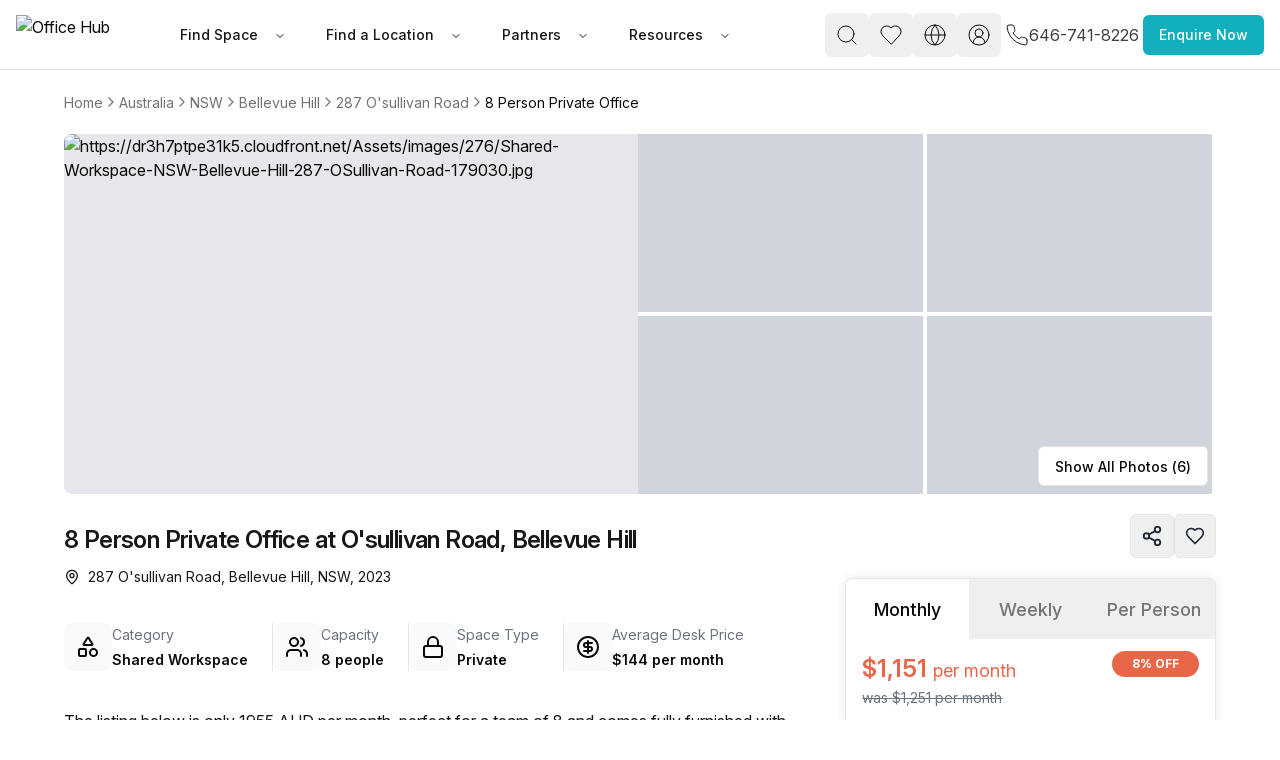

--- FILE ---
content_type: text/html
request_url: https://www.office-hub.com/au/listings/8-person-private-office-287-o-sullivan-road-bellevue-hill-nsw-2023-a0t3m00000LVIlfAAH
body_size: 23481
content:
<!DOCTYPE html><html lang="en"><head><script>(function(w,d,t,r,u){var f,n,i;w[u]=w[u]||[],f=function(){var o={ti:"134023344", enableAutoSpaTracking: true};o.q=w[u],w[u]=new UET(o),w[u].push("pageLoad")},n=d.createElement(t),n.src=r,n.async=1,n.onload=n.onreadystatechange=function(){var s=this.readyState;s&&s!=="loaded"&&s!=="complete"||(f(),n.onload=n.onreadystatechange=null)},i=d.getElementsByTagName(t)[0],i.parentNode.insertBefore(n,i)})(window,document,"script","//bat.bing.com/bat.js","uetq");</script><script>
                  window.uetq = window.uetq || [];
                  try {
                    var cookieConsent = localStorage.getItem('cookieConsent');
                    if (cookieConsent) {
                      var consent = JSON.parse(cookieConsent);
                      if (consent.preferences && consent.preferences.advertising === true) {
                        window.uetq.push('consent', 'default', {
                          'ad_storage': 'denied'
                        });
                        window.uetq.push('consent', 'update', {
                          'ad_storage': 'granted'
                        });
                      } else {
                        window.uetq.push('consent', 'default', {
                          'ad_storage': 'denied'
                        });
                      }
                    } else {
                      window.uetq.push('consent', 'default', {
                        'ad_storage': 'denied'
                      });
                    }
                  } catch (e) {
                    window.uetq.push('consent', 'default', {
                      'ad_storage': 'denied'
                    });
                  }
                </script><meta charSet="utf-8"/><meta name="viewport" content="width=device-width, initial-scale=1, maximum-scale=5, viewport-fit=cover"/><script async="" src="https://www.googletagmanager.com/gtag/js?id=AW-966252633"></script><script>
                  window.dataLayer = window.dataLayer || [];
                  function gtag(){dataLayer.push(arguments);}
                  gtag('js', new Date());
                  gtag('config', 'AW-966252633');
                </script><script>
       // Set screen width and component preference
      (function() {
   
        // Suppress all console logs and errors in production
        // console.log('window.location.hostname', window.location.hostname)
        if (window.location.hostname !== 'localhost' && window.location.hostname !== '127.0.0.1') {
          console.log = function() {};
          console.error = function() {};
          console.warn = function() {};
          console.info = function() {};
          console.debug = function() {};
          window.onerror = function() { return true; }; // Prevents error alerts
        }
      })();
    </script><link rel="preconnect" href="https://fonts.googleapis.com"/><link rel="preconnect" href="https://fonts.gstatic.com" crossorigin="anonymous"/><link rel="preload" as="style" href="https://fonts.googleapis.com/css2?family=Inter:ital,opsz,wght@0,14..32,100..900;1,14..32,100..900&amp;display=swap"/><link rel="stylesheet" href="https://fonts.googleapis.com/css2?family=Inter:ital,opsz,wght@0,14..32,100..900;1,14..32,100..900&amp;display=swap"/><script>(function(w,d,s,l,i){w[l]=w[l]||[];w[l].push({'gtm.start':
new Date().getTime(),event:'gtm.js'});var f=d.getElementsByTagName(s)[0],
j=d.createElement(s),dl=l!='dataLayer'?'&l='+l:'';j.async=true;j.src=
'https://www.googletagmanager.com/gtm.js?id='+i+dl;f.parentNode.insertBefore(j,f);
})(window,document,'script','dataLayer','GTM-PTHJV3S')</script><script defer="" type="text/javascript">piAId = "549422"; piCId = "20879";</script><script defer="" type="text/javascript" src="https://pi.pardot.com/pd.js"></script><link rel="canonical" href="https://www.office-hub.com/au/listings/8-person-private-office-287-o-sullivan-road-bellevue-hill-nsw-2023-a0t3m00000LVIlfAAH"/><link rel="canonical" href="https://www.office-hub.com/au/listings/8-person-private-office-287-o-sullivan-road-bellevue-hill-nsw-2023-a0t3m00000LVIlfAAH"/><title>8 Person Private Office at O&#x27;sullivan Road, Bellevue Hill | Office Hub</title><meta name="description" content="SPECIAL OFFER. Private Office for up to 8 people on O&#x27;sullivan Road, Bellevue Hill - Just $1799/month. Premium amenities, prime location, unbeatable value. Secure your space today!"/><meta property="og:type" content="website"/><meta property="og:title" content="8 Person Private Office at O&#x27;sullivan Road, Bellevue Hill | Office Hub"/><meta property="og:description" content="SPECIAL OFFER. Private Office for up to 8 people on O&#x27;sullivan Road, Bellevue Hill - Just $1799/month. Premium amenities, prime location, unbeatable value. Secure your space today!"/><meta property="og:image" content="https://officehub.s3-ap-southeast-2.amazonaws.com/Assets/images/276/Shared-Workspace-NSW-Bellevue-Hill-287-OSullivan-Road-179030.jpg"/><meta property="og:image:alt" content="8 Person Private Office at O&#x27;sullivan Road, Bellevue Hill | Office Hub"/><meta property="og:url" content="https://www.office-hub.com/au/listings/8-person-private-office-287-o-sullivan-road-bellevue-hill-nsw-2023-a0t3m00000LVIlfAAH"/><meta property="og:site_name" content="Office Hub"/><meta name="twitter:card" content="summary_large_image"/><meta name="twitter:site" content="@officehubtweet"/><meta name="twitter:title" content="8 Person Private Office at O&#x27;sullivan Road, Bellevue Hill | Office Hub"/><meta name="twitter:url" content="https://www.office-hub.com/au/listings/8-person-private-office-287-o-sullivan-road-bellevue-hill-nsw-2023-a0t3m00000LVIlfAAH"/><meta name="twitter:description" content="SPECIAL OFFER. Private Office for up to 8 people on O&#x27;sullivan Road, Bellevue Hill - Just $1799/month. Premium amenities, prime location, unbeatable value. Secure your space today!"/><meta name="twitter:creator" content="@officehubtweet"/><meta name="twitter:image" content="https://officehub.s3-ap-southeast-2.amazonaws.com/Assets/images/276/Shared-Workspace-NSW-Bellevue-Hill-287-OSullivan-Road-179030.jpg"/><meta name="twitter:image:src" content="https://officehub.s3-ap-southeast-2.amazonaws.com/Assets/images/276/Shared-Workspace-NSW-Bellevue-Hill-287-OSullivan-Road-179030.jpg"/><script type="application/ld+json">{"@context":"https://schema.org","@type":"LocalBusiness","name":"Office Hub","description":"SPECIAL OFFER. Private Office for up to 8 people on O'sullivan Road, Bellevue Hill - Just $1799/month. Premium amenities, prime location, unbeatable value. Secure your space today!","url":"https://www.office-hub.com/au","image":"https://officehub.s3-ap-southeast-2.amazonaws.com/Assets/images/276/Shared-Workspace-NSW-Bellevue-Hill-287-OSullivan-Road-179030.jpg","telephone":"1300 770 200","address":{"@type":"PostalAddress","streetAddress":"Level 13, Suite 1301/109 Pitt St","addressLocality":"Sydney","addressRegion":"NSW","addressCountry":"au","postalCode":"2000"},"sameAs":["https://www.facebook.com/officehubworkspaces","https://twitter.com/officehubtweet","https://www.pinterest.com/officehubaus","https://www.linkedin.com/company/office-hub-pty-ltd","https://www.youtube.com/channel/UCt4FPeBFmHtejAWDVk0J-4A"]}</script><script type="application/ld+json">{"@context":"https://schema.org","@type":"RealEstateListing","name":"8 Person Private Office at O'sullivan Road, Bellevue Hill | Office Hub","description":"SPECIAL OFFER. Private Office for up to 8 people on O'sullivan Road, Bellevue Hill - Just $1799/month. Premium amenities, prime location, unbeatable value. Secure your space today!","url":"https://www.office-hub.com/au","telephone":"1300 770 200","image":"https://officehub.s3-ap-southeast-2.amazonaws.com/Assets/images/276/Shared-Workspace-NSW-Bellevue-Hill-287-OSullivan-Road-179030.jpg","address":{"@type":"PostalAddress","addressCountry":"au","addressLocality":"Bellevue Hill","addressRegion":"NSW","streetAddress":"287 O'sullivan Road, Bellevue Hill","postalCode":"2023"},"additionalType":"Shared Workspace","spatialCoverage":{"@type":"Place","address":{"@type":"PostalAddress","addressCountry":"Australia","addressLocality":"Bellevue Hill","addressRegion":"NSW","streetAddress":"287 O'sullivan Road, Bellevue Hill","postalCode":"2023"},"geo":{"@type":"GeoCoordinates","latitude":-33.884991,"longitude":151.267409}},"provider":{"@type":"Organization","contactPoint":[{"@type":"ContactPoint","name":"Miles Anderson","telephone":"1300 770 200","contactType":"Account Manager"},{"@type":"ContactPoint","name":"Zachary Bugden","telephone":"1300 770 200","contactType":"Account Manager"}]},"additionalProperty":[{"@type":"PropertyValue","name":"24/7 Access","value":"true"},{"@type":"PropertyValue","name":"Internet Access","value":"true"},{"@type":"PropertyValue","name":"Internet Speed","value":"true"},{"@type":"PropertyValue","name":"Mail Handling","value":"true"},{"@type":"PropertyValue","name":"Meeting Rooms","value":"true"},{"@type":"PropertyValue","name":"Office Cleaning Included","value":"true"},{"@type":"PropertyValue","name":"Building Outgoings","value":"true"},{"@type":"PropertyValue","name":"Outdoor Public Space","value":"true"},{"@type":"PropertyValue","name":"Pet Friendly","value":"true"},{"@type":"PropertyValue","name":"Printing Facilities","value":"true"},{"@type":"PropertyValue","name":"Telephone Answering","value":"true"},{"@type":"PropertyValue","name":"Collaborative Public Space","value":"true"},{"@type":"PropertyValue","name":"Receptionist Available","value":"true"},{"@type":"PropertyValue","name":"Signage Options","value":"true"},{"@type":"PropertyValue","name":"Furnished","value":"true"},{"@type":"PropertyValue","name":"Shared Kitchen","value":"true"},{"@type":"PropertyValue","name":"Unlimited Electricity Usage","value":"true"},{"@type":"PropertyValue","name":"Storage Available","value":"true"},{"@type":"PropertyValue","name":"Water/Sink in Room","value":"true"},{"@type":"PropertyValue","name":"Administration Support","value":"true"},{"@type":"PropertyValue","name":"Air Conditioning","value":"true"},{"@type":"PropertyValue","name":"After Hour Security","value":"true"},{"@type":"PropertyValue","name":"Bike Storage Available","value":"true"},{"@type":"PropertyValue","name":"Ground Floor Concierge","value":"true"},{"@type":"PropertyValue","name":"Disabled Access","value":"true"},{"@type":"PropertyValue","name":"High Speed Lift","value":"true"},{"@type":"PropertyValue","name":"Car Parking In Building","value":"true"},{"@type":"PropertyValue","name":"Cafe/Retail in Building","value":"true"},{"@type":"PropertyValue","name":"Shower Facility Included","value":"true"}],"offers":[{"@type":"LocationFeatureSpecification","name":"Bondi Junction","additionalType":"train","description":"30 mins"},{"@type":"LocationFeatureSpecification","name":"Birriga Rd before O'sullivan Rd","additionalType":"bus","description":"2 mins"},{"@type":"LocationFeatureSpecification","name":"Birriga Rd after Old South Head Rd","additionalType":"bus","description":"1 min"},{"@type":"LocationFeatureSpecification","name":"Sydney Airport (SYD)","additionalType":"airport","description":"18.8 km"},{"@type":"LocationFeatureSpecification","name":"Bondi Bowling Club","additionalType":"bar","description":"5 mins"},{"@type":"LocationFeatureSpecification","name":"The Shop & Wine Bar","additionalType":"bar","description":"6 mins"},{"@type":"LocationFeatureSpecification","name":"The Shop & Wine Bar","additionalType":"cafe","description":"6 mins"},{"@type":"LocationFeatureSpecification","name":"Lewis' Continental Kitchen","additionalType":"cafe","description":"1 min"},{"@type":"LocationFeatureSpecification","name":"Grosvenor St Bondi Junction","additionalType":"taxi","description":"29 mins"},{"@type":"LocationFeatureSpecification","name":"Bondi Shaolin Kung Fu","additionalType":"gym","description":"1 min"}],"associatedMedia":{"@type":"ImageObject","url":"https://officehub.s3-ap-southeast-2.amazonaws.com/Assets/images/276/Shared-Workspace-NSW-Bellevue-Hill-287-OSullivan-Road-179030.jpg"},"identifier":[{"@type":"PropertyValue","name":"Capacity","value":"Up to 8 people"}]}</script><link rel="stylesheet" href="/assets/css/animate-BaVkx4tQ.css"/><link rel="stylesheet" href="/assets/css/root-BGu_fc-q.css"/><link rel="stylesheet" href="/assets/css/UniqueVisitorModal-Bbgo5x5y.css"/><link rel="dns-prefetch" href="//fonts.googleapis.com"/><link rel="dns-prefetch" href="//fonts.gstatic.com"/><link rel="dns-prefetch" href="//www.googletagmanager.com"/><link rel="dns-prefetch" href="//www.google-analytics.com"/><link rel="dns-prefetch" href="//ik.imagekit.io"/><link rel="preconnect" href="https://fonts.googleapis.com"/><link rel="preconnect" href="https://fonts.gstatic.com" crossorigin="anonymous"/><link rel="preconnect" href="https://ik.imagekit.io" crossorigin="anonymous"/><link rel="preload" href="https://d3ec9r8yaget8k.cloudfront.net/site/assets/office-hub.avif" as="image" fetchPriority="high"/><link rel="preload" as="style" href="https://fonts.googleapis.com/css2?family=Inter:ital,opsz,wght@0,14..32,100..900;1,14..32,100..900&amp;display=swap"/><link rel="stylesheet" href="https://fonts.googleapis.com/css2?family=Inter:ital,opsz,wght@0,14..32,100..900;1,14..32,100..900&amp;display=swap"/></head><body class="min-h-screen bg-background"><div data-rht-toaster="" style="position:fixed;z-index:9999;top:16px;left:16px;right:16px;bottom:16px;pointer-events:none"></div><noscript><iframe src="https://www.googletagmanager.com/ns.html?id=GTM-PTHJV3S" height="0" width="0" style="display:none;visibility:hidden"></iframe></noscript><div class="sticky top-0 z-20"><nav class="flex h-[70px] items-center justify-center px-[1rem] py-[0.5rem] bg-white border-b border-zinc-200"><div class="relative mx-auto space-y-2 md:space-y-4 lg:space-y-5 max-w-[1920px] px-0 md:px-16 flex w-full lg:p-0 lg:m-0 items-center justify-between"><div class="flex items-center justify-between gap-12"><div class="flex items-center gap-5"><a data-spinner="true" aria-label="Office Hub Home" data-discover="true" href="/au"><img src="https://d3ec9r8yaget8k.cloudfront.net/site/assets/office-hub.avif" alt="Office Hub" title="Office Hub" width="175" height="50" class="w-[140px] h-[40px] object-contain"/></a></div><div class="nav-base:flex hidden"><nav aria-label="Main" data-orientation="horizontal" dir="ltr" class="relative z-10 flex max-w-max flex-1 items-center justify-center"><div style="position:relative"><ul data-orientation="horizontal" class="group flex-1 list-none items-center justify-center space-x-1 flex gap-1" dir="ltr"><li><button id="radix-:R2ae5:-trigger-Find Space" data-state="closed" aria-expanded="false" aria-controls="radix-:R2ae5:-content-Find Space" class="group inline-flex h-10 w-max items-center justify-center rounded-md bg-background font-medium transition-colors hover:bg-accent hover:text-accent-foreground focus:bg-accent focus:text-accent-foreground focus:outline-none disabled:pointer-events-none disabled:opacity-50 data-[active]:bg-accent/50 data-[state=open]:bg-accent/50 group text-sm px-3 py-2 text-zinc-900" data-spinner="true" data-radix-collection-item=""><a class="px-3 py-2" data-spinner="true" data-discover="true" href="/au/different-office-types">Find Space</a> <svg xmlns="http://www.w3.org/2000/svg" width="24" height="24" viewBox="0 0 24 24" fill="none" stroke="currentColor" stroke-width="2" stroke-linecap="round" stroke-linejoin="round" class="lucide lucide-chevron-down relative top-[1px] ml-1 h-3 w-3 transition duration-200 group-data-[state=open]:rotate-180" aria-hidden="true"><path d="m6 9 6 6 6-6"></path></svg></button></li><li><button id="radix-:R2ae5:-trigger-Find a Location" data-state="closed" aria-expanded="false" aria-controls="radix-:R2ae5:-content-Find a Location" class="group inline-flex h-10 w-max items-center justify-center rounded-md bg-background font-medium transition-colors hover:bg-accent hover:text-accent-foreground focus:bg-accent focus:text-accent-foreground focus:outline-none disabled:pointer-events-none disabled:opacity-50 data-[active]:bg-accent/50 data-[state=open]:bg-accent/50 group text-sm px-3 py-2 text-zinc-900" data-spinner="true" data-radix-collection-item=""><a class="px-3 py-2" data-spinner="true" data-discover="true" href="/au/search">Find a Location</a> <svg xmlns="http://www.w3.org/2000/svg" width="24" height="24" viewBox="0 0 24 24" fill="none" stroke="currentColor" stroke-width="2" stroke-linecap="round" stroke-linejoin="round" class="lucide lucide-chevron-down relative top-[1px] ml-1 h-3 w-3 transition duration-200 group-data-[state=open]:rotate-180" aria-hidden="true"><path d="m6 9 6 6 6-6"></path></svg></button></li><li><button id="radix-:R2ae5:-trigger-Partners" data-state="closed" aria-expanded="false" aria-controls="radix-:R2ae5:-content-Partners" class="group inline-flex h-10 w-max items-center justify-center rounded-md bg-background font-medium transition-colors hover:bg-accent hover:text-accent-foreground focus:bg-accent focus:text-accent-foreground focus:outline-none disabled:pointer-events-none disabled:opacity-50 data-[active]:bg-accent/50 data-[state=open]:bg-accent/50 group text-sm px-3 py-2 text-zinc-900" data-spinner="true" data-radix-collection-item=""><a class="px-3 py-2" data-spinner="true" data-discover="true" href="/au/workspaces">Partners</a> <svg xmlns="http://www.w3.org/2000/svg" width="24" height="24" viewBox="0 0 24 24" fill="none" stroke="currentColor" stroke-width="2" stroke-linecap="round" stroke-linejoin="round" class="lucide lucide-chevron-down relative top-[1px] ml-1 h-3 w-3 transition duration-200 group-data-[state=open]:rotate-180" aria-hidden="true"><path d="m6 9 6 6 6-6"></path></svg></button></li><li><button id="radix-:R2ae5:-trigger-Resources" data-state="closed" aria-expanded="false" aria-controls="radix-:R2ae5:-content-Resources" class="group inline-flex h-10 w-max items-center justify-center rounded-md bg-background font-medium transition-colors hover:bg-accent hover:text-accent-foreground focus:bg-accent focus:text-accent-foreground focus:outline-none disabled:pointer-events-none disabled:opacity-50 data-[active]:bg-accent/50 data-[state=open]:bg-accent/50 group text-sm px-3 py-2 text-zinc-900" data-spinner="true" data-radix-collection-item=""><a class="px-3 py-2" data-spinner="true" data-discover="true" href="/au/news">Resources</a> <svg xmlns="http://www.w3.org/2000/svg" width="24" height="24" viewBox="0 0 24 24" fill="none" stroke="currentColor" stroke-width="2" stroke-linecap="round" stroke-linejoin="round" class="lucide lucide-chevron-down relative top-[1px] ml-1 h-3 w-3 transition duration-200 group-data-[state=open]:rotate-180" aria-hidden="true"><path d="m6 9 6 6 6-6"></path></svg></button></li></ul></div><div class="absolute left-0 top-full flex justify-center"></div></nav></div></div><div class="flex items-center justify-center gap-2 md:gap-4 pb-5"><div class="flex items-center gap-2 md:gap-4"><div class="hidden nav-base:flex"><button class="inline-flex items-center justify-center gap-2 whitespace-nowrap rounded-md text-sm font-medium ring-offset-background transition-colors focus-visible:outline-none focus-visible:ring-ring disabled:pointer-events-none disabled:opacity-50 [&amp;_svg]:pointer-events-none [&amp;_svg]:shrink-0 hover:bg-accent hover:text-accent-foreground h-11 min-h-[44px] min-w-[44px] w-8 px-2 [&amp;_svg]:size-6 focus-visible:ring-0 focus-visible:ring-offset-0" name="open search" aria-label="open search" type="button" id="radix-:R5ie5:" aria-haspopup="menu" aria-expanded="false" data-state="closed"><svg xmlns="http://www.w3.org/2000/svg" width="24" height="24" viewBox="0 0 24 24" fill="none" stroke="currentColor" stroke-width="1" stroke-linecap="round" stroke-linejoin="round" class="lucide lucide-search" aria-hidden="true"><circle cx="11" cy="11" r="8"></circle><path d="m21 21-4.3-4.3"></path></svg></button></div><a class="hidden nav-base:flex" data-discover="true" href="/au/favorites" target="_blank"><button class="inline-flex items-center justify-center gap-2 whitespace-nowrap rounded-md text-sm font-medium ring-offset-background transition-colors focus-visible:outline-none focus-visible:ring-ring disabled:pointer-events-none disabled:opacity-50 [&amp;_svg]:pointer-events-none [&amp;_svg]:shrink-0 hover:bg-accent hover:text-accent-foreground h-11 min-h-[44px] min-w-[44px] w-8 px-2 [&amp;_svg]:size-6 focus-visible:ring-0 focus-visible:ring-offset-0" name="Favorites" aria-label="Favorites"><svg xmlns="http://www.w3.org/2000/svg" width="24" height="24" viewBox="0 0 24 24" fill="none" stroke="black" stroke-width="1" stroke-linecap="round" stroke-linejoin="round" class="lucide lucide-heart" aria-hidden="true"><path d="M19 14c1.49-1.46 3-3.21 3-5.5A5.5 5.5 0 0 0 16.5 3c-1.76 0-3 .5-4.5 2-1.5-1.5-2.74-2-4.5-2A5.5 5.5 0 0 0 2 8.5c0 2.3 1.5 4.05 3 5.5l7 7Z"></path></svg></button></a><div class="hidden nav-base:flex gap-4"><button class="inline-flex items-center justify-center gap-2 whitespace-nowrap rounded-md text-sm font-medium ring-offset-background transition-colors focus-visible:outline-none focus-visible:ring-ring disabled:pointer-events-none disabled:opacity-50 [&amp;_svg]:pointer-events-none [&amp;_svg]:shrink-0 hover:bg-accent hover:text-accent-foreground h-11 min-h-[44px] min-w-[44px] w-8 px-2 [&amp;_svg]:size-6 focus-visible:ring-0 focus-visible:ring-offset-0" name="Settings" aria-label="Settings" type="button" id="radix-:R1die5:" aria-haspopup="menu" aria-expanded="false" data-state="closed"><svg xmlns="http://www.w3.org/2000/svg" width="24" height="24" viewBox="0 0 24 24" fill="none" stroke="currentColor" stroke-width="1" stroke-linecap="round" stroke-linejoin="round" class="lucide lucide-globe" aria-hidden="true"><circle cx="12" cy="12" r="10"></circle><path d="M12 2a14.5 14.5 0 0 0 0 20 14.5 14.5 0 0 0 0-20"></path><path d="M2 12h20"></path></svg></button><button class="inline-flex items-center justify-center gap-2 whitespace-nowrap rounded-md text-sm font-medium ring-offset-background transition-colors focus-visible:outline-none focus-visible:ring-ring disabled:pointer-events-none disabled:opacity-50 [&amp;_svg]:pointer-events-none [&amp;_svg]:shrink-0 hover:bg-accent hover:text-accent-foreground h-11 min-h-[44px] min-w-[44px] w-8 px-2 [&amp;_svg]:size-6 focus-visible:ring-0 focus-visible:ring-offset-0" name="user sign in" aria-label="user sign in" type="button" id="radix-:R2die5:" aria-haspopup="menu" aria-expanded="false" data-state="closed"><svg xmlns="http://www.w3.org/2000/svg" width="24" height="24" viewBox="0 0 24 24" fill="none" stroke="currentColor" stroke-width="1" stroke-linecap="round" stroke-linejoin="round" class="lucide lucide-circle-user-round" aria-hidden="true"><path d="M18 20a6 6 0 0 0-12 0"></path><circle cx="12" cy="10" r="4"></circle><circle cx="12" cy="12" r="10"></circle></svg></button></div><a class="flex items-center gap-2 p-1" href="tel:646-741-8226"><span class="text-xs text-oh-black"><svg xmlns="http://www.w3.org/2000/svg" width="24" height="24" viewBox="0 0 24 24" fill="none" stroke="currentColor" stroke-width="1" stroke-linecap="round" stroke-linejoin="round" class="lucide lucide-phone text-oh-black"><path d="M22 16.92v3a2 2 0 0 1-2.18 2 19.79 19.79 0 0 1-8.63-3.07 19.5 19.5 0 0 1-6-6 19.79 19.79 0 0 1-3.07-8.67A2 2 0 0 1 4.11 2h3a2 2 0 0 1 2 1.72 12.84 12.84 0 0 0 .7 2.81 2 2 0 0 1-.45 2.11L8.09 9.91a16 16 0 0 0 6 6l1.27-1.27a2 2 0 0 1 2.11-.45 12.84 12.84 0 0 0 2.81.7A2 2 0 0 1 22 16.92z"></path></svg></span><span class="text-base text-oh-black nav-base:text-zinc-700">646-741-8226</span></a><div class="nav-base:hidden"><button class="inline-flex items-center justify-center gap-2 whitespace-nowrap rounded-md text-sm font-medium ring-offset-background transition-colors focus-visible:outline-none focus-visible:ring-ring disabled:pointer-events-none disabled:opacity-50 [&amp;_svg]:pointer-events-none [&amp;_svg]:shrink-0 hover:bg-accent hover:text-accent-foreground h-11 min-h-[44px] min-w-[44px] w-10 px-2 [&amp;_svg]:size-8 focus-visible:ring-0 focus-visible:ring-offset-0" name="Menu" aria-label="Menu" type="button" aria-haspopup="dialog" aria-expanded="false" aria-controls="radix-:Rlie5:" data-state="closed"><svg xmlns="http://www.w3.org/2000/svg" width="30" height="30" viewBox="0 0 24 24" fill="none" stroke="currentColor" stroke-width="2" stroke-linecap="round" stroke-linejoin="round" class="lucide lucide-menu" aria-hidden="true"><line x1="4" x2="20" y1="12" y2="12"></line><line x1="4" x2="20" y1="6" y2="6"></line><line x1="4" x2="20" y1="18" y2="18"></line></svg></button></div></div><button class="items-center justify-center gap-2 whitespace-nowrap rounded-md text-sm font-medium ring-offset-background transition-colors focus-visible:outline-none focus-visible:ring-2 focus-visible:ring-ring focus-visible:ring-offset-2 disabled:pointer-events-none disabled:opacity-50 [&amp;_svg]:pointer-events-none [&amp;_svg]:size-4 [&amp;_svg]:shrink-0 h-10 px-4 py-2 bg-oh-primary hover:bg-oh-dark-primary text-white hidden md:block" type="button" aria-haspopup="dialog" aria-expanded="false" aria-controls="radix-:R2ie5:" data-state="closed">Enquire Now</button></div></div></nav></div><div><div class="relative w-full mx-auto space-y-2 md:space-y-4 lg:space-y-5 max-w-[1600px] px-0 md:px-16 lg:px-15"><div class="pt-5"><nav aria-label="breadcrumb" class="max-w-full overflow-x-auto scrollbar-hide"><ol class="flex-wrap items-center gap-1.5 break-words sm:gap-2.5 flex min-w-max whitespace-nowrap text-lg text-muted-foreground"><li class="inline-flex items-center gap-1.5 flex-shrink-0 text-sm"><a class="transition-colors hover:text-foreground" data-spinner="true" href="/au">Home</a></li><li role="presentation" aria-hidden="true" class="[&amp;&gt;svg]:w-4 [&amp;&gt;svg]:h-6 text-muted-foreground flex-shrink-0"><svg xmlns="http://www.w3.org/2000/svg" width="24" height="24" viewBox="0 0 24 24" fill="none" stroke="currentColor" stroke-width="2" stroke-linecap="round" stroke-linejoin="round" class="lucide lucide-chevron-right"><path d="m9 18 6-6-6-6"></path></svg></li><li class="inline-flex items-center gap-1.5 flex-shrink-0 text-sm"><a class="transition-colors hover:text-foreground" data-spinner="true" href="/au/search">Australia</a></li><li role="presentation" aria-hidden="true" class="[&amp;&gt;svg]:w-4 [&amp;&gt;svg]:h-6 text-muted-foreground flex-shrink-0"><svg xmlns="http://www.w3.org/2000/svg" width="24" height="24" viewBox="0 0 24 24" fill="none" stroke="currentColor" stroke-width="2" stroke-linecap="round" stroke-linejoin="round" class="lucide lucide-chevron-right"><path d="m9 18 6-6-6-6"></path></svg></li><li class="inline-flex items-center gap-1.5 flex-shrink-0 text-sm"><a class="transition-colors hover:text-foreground" data-spinner="true" href="/au/search/nsw">NSW</a></li><li role="presentation" aria-hidden="true" class="[&amp;&gt;svg]:w-4 [&amp;&gt;svg]:h-6 text-muted-foreground flex-shrink-0"><svg xmlns="http://www.w3.org/2000/svg" width="24" height="24" viewBox="0 0 24 24" fill="none" stroke="currentColor" stroke-width="2" stroke-linecap="round" stroke-linejoin="round" class="lucide lucide-chevron-right"><path d="m9 18 6-6-6-6"></path></svg></li><li class="inline-flex items-center gap-1.5 flex-shrink-0 text-sm"><a class="transition-colors hover:text-foreground" data-spinner="true" href="/au/search/nsw/bellevue hill">Bellevue Hill</a></li><li role="presentation" aria-hidden="true" class="[&amp;&gt;svg]:w-4 [&amp;&gt;svg]:h-6 text-muted-foreground flex-shrink-0"><svg xmlns="http://www.w3.org/2000/svg" width="24" height="24" viewBox="0 0 24 24" fill="none" stroke="currentColor" stroke-width="2" stroke-linecap="round" stroke-linejoin="round" class="lucide lucide-chevron-right"><path d="m9 18 6-6-6-6"></path></svg></li><li class="inline-flex items-center gap-1.5 flex-shrink-0 text-sm"><a class="transition-colors hover:text-foreground" data-spinner="true" href="/au/buildings/287-o-sullivan-road-bellevue-hill-nsw-a363m000001SYvbAAG">287 O&#x27;sullivan Road</a></li><li role="presentation" aria-hidden="true" class="[&amp;&gt;svg]:w-4 [&amp;&gt;svg]:h-6 text-muted-foreground flex-shrink-0"><svg xmlns="http://www.w3.org/2000/svg" width="24" height="24" viewBox="0 0 24 24" fill="none" stroke="currentColor" stroke-width="2" stroke-linecap="round" stroke-linejoin="round" class="lucide lucide-chevron-right"><path d="m9 18 6-6-6-6"></path></svg></li><li class="inline-flex items-center gap-1.5 flex-shrink-0 text-sm"><span role="link" aria-disabled="true" aria-current="page" class="font-normal text-foreground">8 Person Private Office</span></li></ol></nav></div><div class="relative" aria-label="gallery-trigger" role="button" type="button" aria-haspopup="dialog" aria-expanded="false" aria-controls="radix-:R8im5:" data-state="closed"><div class="overflow-hidden rounded-lg h-[360px]"><div class="flex h-full gap-1"><div class="w-[calc(50%-2px)] h-full"><div class="relative h-full cursor-pointer overflow-hidden bg-gray-200"><img src="https://ik.imagekit.io/officehub/tr:w-1600,h-720,fo-auto,f-avif/https://dr3h7ptpe31k5.cloudfront.net/Assets/images/276/Shared-Workspace-NSW-Bellevue-Hill-287-OSullivan-Road-179030.jpg" srcSet="
                        https://ik.imagekit.io/officehub/tr:w-1200,h-540,fo-auto,f-avif/https://dr3h7ptpe31k5.cloudfront.net/Assets/images/276/Shared-Workspace-NSW-Bellevue-Hill-287-OSullivan-Road-179030.jpg 1200w,
                        https://ik.imagekit.io/officehub/tr:w-1600,h-720,fo-auto,f-avif/https://dr3h7ptpe31k5.cloudfront.net/Assets/images/276/Shared-Workspace-NSW-Bellevue-Hill-287-OSullivan-Road-179030.jpg 1600w,
                        https://ik.imagekit.io/officehub/tr:w-2000,h-900,fo-auto,f-avif/https://dr3h7ptpe31k5.cloudfront.net/Assets/images/276/Shared-Workspace-NSW-Bellevue-Hill-287-OSullivan-Road-179030.jpg 2000w
                      " sizes="(max-width: 768px) 50vw, 1200px" alt="https://dr3h7ptpe31k5.cloudfront.net/Assets/images/276/Shared-Workspace-NSW-Bellevue-Hill-287-OSullivan-Road-179030.jpg" width="1600" height="720" loading="eager" decoding="sync" fetchPriority="high" class="object-cover w-full h-full" style="content-visibility:auto"/></div></div><div class="w-[calc(50%-2px)] h-full"><div class="grid grid-cols-1 grid-rows-2 md:grid-cols-2 md:grid-rows-2 gap-1 h-full"><div class="relative cursor-pointer overflow-hidden h-full"><div class="relative object-cover w-full h-full bg-gray-300 animate-pulse" style="width:350px;height:180px;position:relative"><img alt="https://dr3h7ptpe31k5.cloudfront.net/Assets/images/276/Private-Shared-Workspace-NSW-Bellevue-Hill-285-OSullivan-Road-546524.jpg" class="opacity-0 object-cover w-full h-full transition-opacity duration-300" fetchpriority="high" width="350" height="180" title="https://dr3h7ptpe31k5.cloudfront.net/Assets/images/276/Private-Shared-Workspace-NSW-Bellevue-Hill-285-OSullivan-Road-546524.jpg"/></div></div><div class="relative cursor-pointer overflow-hidden h-full"><div class="relative object-cover w-full h-full bg-gray-300 animate-pulse" style="width:350px;height:180px;position:relative"><img alt="https://dr3h7ptpe31k5.cloudfront.net/Assets/images/276/Shared-Workspace-NSW-Bellevue-Hill-287-OSullivan-Road-179031.jpg" class="opacity-0 object-cover w-full h-full transition-opacity duration-300" fetchpriority="auto" width="350" height="180" title="https://dr3h7ptpe31k5.cloudfront.net/Assets/images/276/Shared-Workspace-NSW-Bellevue-Hill-287-OSullivan-Road-179031.jpg"/></div></div><div class="relative cursor-pointer overflow-hidden h-full hidden md:block"><div class="relative object-cover w-full h-full bg-gray-300 animate-pulse" style="width:350px;height:180px;position:relative"><img alt="https://dr3h7ptpe31k5.cloudfront.net/Assets/images/276/Private-Shared-Workspace-NSW-Bellevue-Hill-285-OSullivan-Road-546525.jpg" class="opacity-0 object-cover w-full h-full transition-opacity duration-300" fetchpriority="auto" width="350" height="180" title="https://dr3h7ptpe31k5.cloudfront.net/Assets/images/276/Private-Shared-Workspace-NSW-Bellevue-Hill-285-OSullivan-Road-546525.jpg"/></div></div><div class="relative cursor-pointer overflow-hidden h-full hidden md:block"><div class="relative object-cover w-full h-full bg-gray-300 animate-pulse" style="width:350px;height:180px;position:relative"><img alt="https://dr3h7ptpe31k5.cloudfront.net/Assets/images/276/Shared-Workspace-NSW-Bellevue-Hill-287-OSullivan-Road-179032.jpg" class="opacity-0 object-cover w-full h-full transition-opacity duration-300" fetchpriority="auto" width="350" height="180" title="https://dr3h7ptpe31k5.cloudfront.net/Assets/images/276/Shared-Workspace-NSW-Bellevue-Hill-287-OSullivan-Road-179032.jpg"/></div></div></div></div></div></div><div class="absolute z-[1] bottom-[12px] right-[0rem] sm:bottom-[8px] sm:right-[8px]"><button class="inline-flex items-center justify-center rounded-md text-xs lg:text-sm font-medium ring-offset-background transition-colors focus-visible:outline-none focus-visible:ring-2 focus-visible:ring-ring focus-visible:ring-offset-2 disabled:pointer-events-none disabled:opacity-50 border border-input bg-background hover:bg-accent hover:text-accent-foreground h-10  px-2 py-1 lg:px-4 lg:py-2">Show All Photos (<!-- -->6<!-- -->)</button></div></div><div class="px-4 sm:px-6 md:px-0 grid grid-cols-1 xl:grid-cols-6 gap-5 mb-3"><div class="xl:col-span-4"><div><!--$--><div class="relative"><div class="flex flex-col md:flex-row items-start"><div class="md:hidden absolute right-0 mt-4"><div class="flex items-center gap-2.5"><span class="mr-1"><svg xmlns="http://www.w3.org/2000/svg" width="20" height="20" viewBox="0 0 24 24" fill="none" stroke="currentColor" stroke-width="2" stroke-linecap="round" stroke-linejoin="round" class="lucide lucide-share2 text-gray-800"><circle cx="18" cy="5" r="3"></circle><circle cx="6" cy="12" r="3"></circle><circle cx="18" cy="19" r="3"></circle><line x1="8.59" x2="15.42" y1="13.51" y2="17.49"></line><line x1="15.41" x2="8.59" y1="6.51" y2="10.49"></line></svg></span><span class="cursor-pointer"><svg xmlns="http://www.w3.org/2000/svg" width="20" height="20" viewBox="0 0 24 24" fill="none" stroke="currentColor" stroke-width="2" stroke-linecap="round" stroke-linejoin="round" class="lucide lucide-heart text-gray-800" aria-hidden="true"><path d="M19 14c1.49-1.46 3-3.21 3-5.5A5.5 5.5 0 0 0 16.5 3c-1.76 0-3 .5-4.5 2-1.5-1.5-2.74-2-4.5-2A5.5 5.5 0 0 0 2 8.5c0 2.3 1.5 4.05 3 5.5l7 7Z"></path></svg></span><span><svg xmlns="http://www.w3.org/2000/svg" width="20" height="20" viewBox="0 0 24 24" fill="none" stroke="currentColor" stroke-width="2" stroke-linecap="round" stroke-linejoin="round" class="lucide lucide-ellipsis-vertical text-gray-800"><circle cx="12" cy="12" r="1"></circle><circle cx="12" cy="5" r="1"></circle><circle cx="12" cy="19" r="1"></circle></svg></span></div></div><div class="mt-8 flex flex-col gap-0 md:mt-0"><h1 class="order-2 text-xl md:text-2xl text-oh-black font-semibold tracking-tight leading-7 md:leading-9 mt-2">8 Person Private Office at O&#x27;sullivan Road, Bellevue Hill</h1><div class="order-3 flex items-center text-oh-black mt-2"><svg xmlns="http://www.w3.org/2000/svg" width="24" height="24" viewBox="0 0 24 24" fill="none" stroke="currentColor" stroke-width="2" stroke-linecap="round" stroke-linejoin="round" class="lucide lucide-map-pin h-4 w-4 mr-2"><path d="M20 10c0 4.993-5.539 10.193-7.399 11.799a1 1 0 0 1-1.202 0C9.539 20.193 4 14.993 4 10a8 8 0 0 1 16 0"></path><circle cx="12" cy="10" r="3"></circle></svg><h2 class="text-sm">287 O&#x27;sullivan Road, Bellevue Hill, NSW, 2023</h2></div></div></div></div><!--/$--><div><div class="hidden lg:block"><div class="mt-5"><div class="rounded-lg border text-card-foreground bg-white border-none shadow-none"><div class="py-4"><div class="flex items-start justify-start gap-6"><div class="flex items-center gap-2 md:gap-3 border-border border-r pr-6"><div class="bg-gray-50 p-3 rounded-lg "><svg xmlns="http://www.w3.org/2000/svg" width="24" height="24" viewBox="0 0 24 24" fill="none" stroke="currentColor" stroke-width="2" stroke-linecap="round" stroke-linejoin="round" class="lucide lucide-shapes"><path d="M8.3 10a.7.7 0 0 1-.626-1.079L11.4 3a.7.7 0 0 1 1.198-.043L16.3 8.9a.7.7 0 0 1-.572 1.1Z"></path><rect x="3" y="14" width="7" height="7" rx="1"></rect><circle cx="17.5" cy="17.5" r="3.5"></circle></svg></div><div class="text-left space-y-0 md:space-y-1"><p class="text-gray-500 text-sm hidden md:block">Category</p><p class="font-semibold text-sm">Shared Workspace</p></div></div><div class="flex items-center gap-2 md:gap-3 border-border border-r pr-6"><div class="bg-gray-50 p-3 rounded-lg "><svg xmlns="http://www.w3.org/2000/svg" width="24" height="24" viewBox="0 0 24 24" fill="none" stroke="currentColor" stroke-width="2" stroke-linecap="round" stroke-linejoin="round" class="lucide lucide-users"><path d="M16 21v-2a4 4 0 0 0-4-4H6a4 4 0 0 0-4 4v2"></path><circle cx="9" cy="7" r="4"></circle><path d="M22 21v-2a4 4 0 0 0-3-3.87"></path><path d="M16 3.13a4 4 0 0 1 0 7.75"></path></svg></div><div class="text-left space-y-0 md:space-y-1"><p class="text-gray-500 text-sm hidden md:block">Capacity</p><p class="font-semibold text-sm">8 people</p></div></div><div class="flex items-center gap-2 md:gap-3 border-border border-r pr-6"><div class="bg-gray-50 p-3 rounded-lg "><svg xmlns="http://www.w3.org/2000/svg" width="24" height="24" viewBox="0 0 24 24" fill="none" stroke="currentColor" stroke-width="2" stroke-linecap="round" stroke-linejoin="round" class="lucide lucide-lock"><rect width="18" height="11" x="3" y="11" rx="2" ry="2"></rect><path d="M7 11V7a5 5 0 0 1 10 0v4"></path></svg></div><div class="text-left space-y-0 md:space-y-1"><p class="text-gray-500 text-sm hidden md:block">Space Type</p><p class="font-semibold text-sm">Private</p></div></div><div class="flex items-center gap-2 md:gap-3 border-border"><div class="bg-gray-50 p-3 rounded-lg "><svg xmlns="http://www.w3.org/2000/svg" width="24" height="24" viewBox="0 0 24 24" fill="none" stroke="currentColor" stroke-width="2" stroke-linecap="round" stroke-linejoin="round" class="lucide lucide-circle-dollar-sign"><circle cx="12" cy="12" r="10"></circle><path d="M16 8h-6a2 2 0 1 0 0 4h4a2 2 0 1 1 0 4H8"></path><path d="M12 18V6"></path></svg></div><div class="text-left space-y-0 md:space-y-1"><p class="text-gray-500 text-sm hidden md:block">Average Desk Price </p><p class="font-semibold text-sm">$144 per month</p></div></div></div></div></div></div></div><div class="block lg:hidden"><div class="flex items-center gap-4 mt-4 bg-white rounded  text-sm text-gray-800 overflow-x-auto scrollbar-hide"></div></div><div class="mt-6 block xl:hidden"><div class=""><div class="rounded-lg border text-card-foreground bg-white overflow-hidden border-gray-200 shadow-custom"><div dir="ltr" data-orientation="horizontal" class="w-full"><div role="tablist" aria-orientation="horizontal" class="items-center justify-center text-muted-foreground grid h-14 w-full grid-cols-3 rounded-none bg-gray-100 p-0" tabindex="-1" data-orientation="horizontal" style="outline:none"><button type="button" role="tab" aria-selected="true" aria-controls="radix-:R4ssim5:-content-monthly" data-state="active" id="radix-:R4ssim5:-trigger-monthly" class="inline-flex items-center justify-center whitespace-nowrap px-3 py-1.5 font-medium ring-offset-background transition-all focus-visible:outline-none focus-visible:ring-2 focus-visible:ring-ring focus-visible:ring-offset-2 disabled:pointer-events-none disabled:opacity-50 data-[state=active]:text-foreground rounded-none text-lg data-[state=active]:bg-white data-[state=active]:shadow-none h-[60px]" tabindex="-1" data-orientation="horizontal" data-radix-collection-item="">Monthly</button><button type="button" role="tab" aria-selected="false" aria-controls="radix-:R4ssim5:-content-weekly" data-state="inactive" id="radix-:R4ssim5:-trigger-weekly" class="inline-flex items-center justify-center whitespace-nowrap px-3 py-1.5 font-medium ring-offset-background transition-all focus-visible:outline-none focus-visible:ring-2 focus-visible:ring-ring focus-visible:ring-offset-2 disabled:pointer-events-none disabled:opacity-50 data-[state=active]:text-foreground rounded-none text-lg data-[state=active]:bg-white data-[state=active]:shadow-none h-[60px]" tabindex="-1" data-orientation="horizontal" data-radix-collection-item="">Weekly</button><button type="button" role="tab" aria-selected="false" aria-controls="radix-:R4ssim5:-content-person" data-state="inactive" id="radix-:R4ssim5:-trigger-person" class="inline-flex items-center justify-center whitespace-nowrap px-3 py-1.5 font-medium ring-offset-background transition-all focus-visible:outline-none focus-visible:ring-2 focus-visible:ring-ring focus-visible:ring-offset-2 disabled:pointer-events-none disabled:opacity-50 data-[state=active]:text-foreground rounded-none text-lg data-[state=active]:bg-white data-[state=active]:shadow-none h-[60px]" tabindex="-1" data-orientation="horizontal" data-radix-collection-item="">Per Person</button></div><div data-state="active" data-orientation="horizontal" role="tabpanel" aria-labelledby="radix-:R4ssim5:-trigger-monthly" id="radix-:R4ssim5:-content-monthly" tabindex="0" class="ring-offset-background focus-visible:outline-none focus-visible:ring-2 focus-visible:ring-ring focus-visible:ring-offset-2 m-0" style="animation-duration:0s"><div class="grid grid-cols-1 md:grid-cols-[70%_30%] gap-4 w-full p-4"><div class="relative gap-2"><p class="text-2xl font-semibold text-oh-secondary">$1,151 <span class="text-lg font-normal">per <!-- -->month</span></p><p class="text-sm text-gray-500 line-through">was <!-- -->$1,251<!-- --> per <!-- -->month</p></div><div class="relative"><div class="flex flex-col px-4 items-end gap-2.5"><div class="rounded-full bg-oh-secondary px-5 py-1 w-max-content text-xs font-bold text-white">8% OFF</div></div></div></div></div><div data-state="inactive" data-orientation="horizontal" role="tabpanel" aria-labelledby="radix-:R4ssim5:-trigger-weekly" hidden="" id="radix-:R4ssim5:-content-weekly" tabindex="0" class="ring-offset-background focus-visible:outline-none focus-visible:ring-2 focus-visible:ring-ring focus-visible:ring-offset-2 m-0"></div><div data-state="inactive" data-orientation="horizontal" role="tabpanel" aria-labelledby="radix-:R4ssim5:-trigger-person" hidden="" id="radix-:R4ssim5:-content-person" tabindex="0" class="ring-offset-background focus-visible:outline-none focus-visible:ring-2 focus-visible:ring-ring focus-visible:ring-offset-2 m-0"></div></div></div></div></div><div class="text-oh-black mt-5"><div class="text-black "><div class="relative"><div style="display:-webkit-box;-webkit-line-clamp:5;-webkit-box-orient:vertical;overflow:hidden;transition:all 0.2s" class="text-sm font-medium md:font-normal leading-6 md:text-base md:leading-7 text-oh-black">The listing below is only 1955 AUD per month, perfect for a team of 8 and comes fully furnished with flexible rental terms. The location is very central as the workspace is only a 30 min walk from Bondi Junction and a 14 min walk from Campbell Pde opp Hall St bus stop. This Private Office is located in Bellevue Hill and if you book a tour they can show you 3 different office spaces available ranging in size from 1 to 3 desks. Did you know our team offer a free personalised service to help you shortlist, book and negotiate the best rate on your ideal workspace. From a 1 person hot desk to an enterprise team of 1000+ the Office Hub team can customise a flexible furnished office solution for your team.</div></div></div></div><div><div class="w-full bg-gray-50 p-4 md:p-4 rounded-lg mt-10"><div class="grid grid-cols-1 sm:grid-cols-2 gap-4 divide-y sm:divide-y-0 sm:divide-x divide-gray-200"><div class="flex items-center gap-4 py-0 md:py-4 sm:pr-8 w-full sm:w-auto justify-start"><div class="flex items-center justify-center w-10 h-10"><svg xmlns="http://www.w3.org/2000/svg" width="50" height="50" viewBox="0 0 24 24" fill="none" stroke="currentColor" stroke-width="1" stroke-linecap="round" stroke-linejoin="round" class="lucide lucide-bus-front text-oh-dark-gray"><path d="M4 6 2 7"></path><path d="M10 6h4"></path><path d="m22 7-2-1"></path><rect width="16" height="16" x="4" y="3" rx="2"></rect><path d="M4 11h16"></path><path d="M8 15h.01"></path><path d="M16 15h.01"></path><path d="M6 19v2"></path><path d="M18 21v-2"></path></svg></div><div class="flex flex-col"><p class="text-sm text-oh-gray">Bus Station</p><p class="text-oh-gray text-base truncate max-w-[300px]">Birriga Rd after Old South Head Rd</p><p class="font-semibold text-oh-black text-base">1 minute walk</p></div></div><div class="flex items-center gap-4 py-2 md:py-4 sm:pl-8 w-full sm:w-auto justify-start"><div class="flex items-center justify-center w-10 h-10"><svg xmlns="http://www.w3.org/2000/svg" width="50" height="50" viewBox="0 0 24 24" fill="none" stroke="currentColor" stroke-width="1" stroke-linecap="round" stroke-linejoin="round" class="lucide lucide-tram-front text-oh-dark-gray"><rect width="16" height="16" x="4" y="3" rx="2"></rect><path d="M4 11h16"></path><path d="M12 3v8"></path><path d="m8 19-2 3"></path><path d="m18 22-2-3"></path><path d="M8 15h.01"></path><path d="M16 15h.01"></path></svg></div><div class="flex flex-col"><p class="text-sm text-oh-gray">Train Station</p><p class="text-oh-gray text-base truncate max-w-[300px]">Bondi Junction</p><p class="font-semibold text-oh-black text-base">30 minute walk</p></div></div></div></div></div><div class="space-y-6 mt-10"><h3 class="text-lg md:text-2xl font-semibold">Facilities</h3><div class="grid grid-cols-1 sm:grid-cols-2 lg-xl:grid-cols-2 2xl:grid-cols-3   gap-4"><div class="flex items-center gap-3 rounded-lg"><svg xmlns="http://www.w3.org/2000/svg" width="24" height="24" viewBox="0 0 24 24" fill="none" stroke="currentColor" stroke-width="2" stroke-linecap="round" stroke-linejoin="round" class="lucide lucide-clock h-5 w-5 text-oh-black shrink-0"><circle cx="12" cy="12" r="10"></circle><polyline points="12 6 12 12 16 14"></polyline></svg><span class="text-sm text-oh-black">24/7 Access</span></div><div class="flex items-center gap-3 rounded-lg"><svg xmlns="http://www.w3.org/2000/svg" width="24" height="24" viewBox="0 0 24 24" fill="none" stroke="currentColor" stroke-width="2" stroke-linecap="round" stroke-linejoin="round" class="lucide lucide-wifi h-5 w-5 text-oh-black shrink-0"><path d="M12 20h.01"></path><path d="M2 8.82a15 15 0 0 1 20 0"></path><path d="M5 12.859a10 10 0 0 1 14 0"></path><path d="M8.5 16.429a5 5 0 0 1 7 0"></path></svg><span class="text-sm text-oh-black">Internet - Cable and Wifi</span></div><div class="flex items-center gap-3 rounded-lg"><svg xmlns="http://www.w3.org/2000/svg" width="24" height="24" viewBox="0 0 24 24" fill="none" stroke="currentColor" stroke-width="2" stroke-linecap="round" stroke-linejoin="round" class="lucide lucide-trash2 h-5 w-5 text-oh-black shrink-0"><path d="M3 6h18"></path><path d="M19 6v14c0 1-1 2-2 2H7c-1 0-2-1-2-2V6"></path><path d="M8 6V4c0-1 1-2 2-2h4c1 0 2 1 2 2v2"></path><line x1="10" x2="10" y1="11" y2="17"></line><line x1="14" x2="14" y1="11" y2="17"></line></svg><span class="text-sm text-oh-black">Office Cleaning Included</span></div><div class="flex items-center gap-3 rounded-lg"><svg xmlns="http://www.w3.org/2000/svg" width="24" height="24" viewBox="0 0 24 24" fill="none" stroke="currentColor" stroke-width="2" stroke-linecap="round" stroke-linejoin="round" class="lucide lucide-printer h-5 w-5 text-oh-black shrink-0"><path d="M6 18H4a2 2 0 0 1-2-2v-5a2 2 0 0 1 2-2h16a2 2 0 0 1 2 2v5a2 2 0 0 1-2 2h-2"></path><path d="M6 9V3a1 1 0 0 1 1-1h10a1 1 0 0 1 1 1v6"></path><rect x="6" y="14" width="12" height="8" rx="1"></rect></svg><span class="text-sm text-oh-black">Printing Facilities</span></div><div class="flex items-center gap-3 rounded-lg"><svg xmlns="http://www.w3.org/2000/svg" width="24" height="24" viewBox="0 0 24 24" fill="none" stroke="currentColor" stroke-width="2" stroke-linecap="round" stroke-linejoin="round" class="lucide lucide-users h-5 w-5 text-oh-black shrink-0"><path d="M16 21v-2a4 4 0 0 0-4-4H6a4 4 0 0 0-4 4v2"></path><circle cx="9" cy="7" r="4"></circle><path d="M22 21v-2a4 4 0 0 0-3-3.87"></path><path d="M16 3.13a4 4 0 0 1 0 7.75"></path></svg><span class="text-sm text-oh-black">Collaborative Public Space</span></div><div class="flex items-center gap-3 rounded-lg"><svg xmlns="http://www.w3.org/2000/svg" width="24" height="24" viewBox="0 0 24 24" fill="none" stroke="currentColor" stroke-width="2" stroke-linecap="round" stroke-linejoin="round" class="lucide lucide-sofa h-5 w-5 text-oh-black shrink-0"><path d="M20 9V6a2 2 0 0 0-2-2H6a2 2 0 0 0-2 2v3"></path><path d="M2 16a2 2 0 0 0 2 2h16a2 2 0 0 0 2-2v-5a2 2 0 0 0-4 0v1.5a.5.5 0 0 1-.5.5h-11a.5.5 0 0 1-.5-.5V11a2 2 0 0 0-4 0z"></path><path d="M4 18v2"></path><path d="M20 18v2"></path><path d="M12 4v9"></path></svg><span class="text-sm text-oh-black">Furnished</span></div><div class="flex items-center gap-3 rounded-lg"><svg xmlns="http://www.w3.org/2000/svg" width="24" height="24" viewBox="0 0 24 24" fill="none" stroke="currentColor" stroke-width="2" stroke-linecap="round" stroke-linejoin="round" class="lucide lucide-cooking-pot h-5 w-5 text-oh-black shrink-0"><path d="M2 12h20"></path><path d="M20 12v8a2 2 0 0 1-2 2H6a2 2 0 0 1-2-2v-8"></path><path d="m4 8 16-4"></path><path d="m8.86 6.78-.45-1.81a2 2 0 0 1 1.45-2.43l1.94-.48a2 2 0 0 1 2.43 1.46l.45 1.8"></path></svg><span class="text-sm text-oh-black">Shared Kitchen</span></div><div class="flex items-center gap-3 rounded-lg"><svg xmlns="http://www.w3.org/2000/svg" width="24" height="24" viewBox="0 0 24 24" fill="none" stroke="currentColor" stroke-width="2" stroke-linecap="round" stroke-linejoin="round" class="lucide lucide-zap h-5 w-5 text-oh-black shrink-0"><path d="M4 14a1 1 0 0 1-.78-1.63l9.9-10.2a.5.5 0 0 1 .86.46l-1.92 6.02A1 1 0 0 0 13 10h7a1 1 0 0 1 .78 1.63l-9.9 10.2a.5.5 0 0 1-.86-.46l1.92-6.02A1 1 0 0 0 11 14z"></path></svg><span class="text-sm text-oh-black">Unlimited Electricity Usage</span></div><div class="flex items-center gap-3 rounded-lg"><svg xmlns="http://www.w3.org/2000/svg" width="24" height="24" viewBox="0 0 24 24" fill="none" stroke="currentColor" stroke-width="2" stroke-linecap="round" stroke-linejoin="round" class="lucide lucide-package h-5 w-5 text-oh-black shrink-0"><path d="M11 21.73a2 2 0 0 0 2 0l7-4A2 2 0 0 0 21 16V8a2 2 0 0 0-1-1.73l-7-4a2 2 0 0 0-2 0l-7 4A2 2 0 0 0 3 8v8a2 2 0 0 0 1 1.73z"></path><path d="M12 22V12"></path><path d="m3.3 7 7.703 4.734a2 2 0 0 0 1.994 0L20.7 7"></path><path d="m7.5 4.27 9 5.15"></path></svg><span class="text-sm text-oh-black">Storage Available</span></div></div><div class="block md:hidden"><div><button class="inline-flex items-center justify-center gap-2 whitespace-nowrap ring-offset-background transition-colors focus-visible:outline-none focus-visible:ring-2 focus-visible:ring-ring focus-visible:ring-offset-2 disabled:pointer-events-none disabled:opacity-50 [&amp;_svg]:pointer-events-none [&amp;_svg]:size-4 [&amp;_svg]:shrink-0 h-10 border bg-gray-50 border-gray-300 text-gray-800 hover:bg-gray-100 p-0 py-2 rounded-md w-full text-sm leading-5 font-semibold" type="button" aria-haspopup="dialog" aria-expanded="false" aria-controls="radix-:R1acsim5:" data-state="closed">Show all <!-- -->9<!-- --> Facilities</button></div></div></div><!--$--><!--/$--><div class="mt-10"><div class="mb-3.5"><h3 class="text-xl md:text-2xl font-semibold">Location Map</h3><p class="text-oh-black mt-2">287 O&#x27;sullivan Road Bellevue Hill, NSW, 2023</p></div><div class="relative w-full h-full rounded-t-lg overflow-hidden"><div class="absolute top-3 left-4 z-10"><label class="inline-flex items-center space-x-3 bg-neutral-900 px-3 py-2 rounded-md shadow transition cursor-pointer"><input type="checkbox" class="appearance-none cursor-pointer w-[21px] h-[21px] bg-neutral-900 border-2 border-white rounded-sm checked:bg-neutral-900 checked:border-white checked:before:content-[&#x27;✔&#x27;] checked:before:text-white checked:before:block checked:before:text-center checked:before:leading-5" checked=""/><span class="text-md font-medium text-white">Transit</span></label></div><div class="relative" style="width:100%;height:500px"><div class="w-full h-full rounded-lg md:rounded-t-lg md:rounded-b-none overflow-hidden"><div class="w-full h-full rounded-t-lg overflow-hidden"><div class="absolute inset-0 flex items-center justify-center bg-gray-100"><div class="animate-spin rounded-full h-12 w-12 border-t-2 border-b-2 border-gray-900"></div></div></div></div></div><div class="grid gap-4 p-5 border-gray-200 w-full rounded-b-lg lg:grid-cols-2 
                       bg-gray-100"><div class="grid grid-cols-3 overflow-hidden rounded-lg border border-gray-400"><button class="px-4 text-sm font-medium transition-colors h-[40px] rounded-l-lg bg-black text-white">Map View</button><button class="px-4 text-sm font-medium transition-colors h-[40px] border border-l-gray-400 border-r-gray-400 border-t-0 border-b-0 bg-gray-200 text-gray-400">Satellite</button><button class="px-4 text-sm font-medium transition-colors h-[40px] rounded-r-lg bg-gray-100 text-gray-400 cursor-not-allowed" disabled="">Street View</button></div><div class="hidden md:flex justify-end"><a rel="noopener noreferrer" href="https://www.google.com/maps/dir/?api=1&amp;destination=-33.884991,151.267409" target="_blank"><button class="bg-oh-primary text-white text-sm font-bold h-[40px] px-10 rounded-md shadow-md">Get Direction</button></a></div></div></div></div><div class="space-y-6 mt-10"><h2 class="text-2xl font-semibold">Explore the Vicinity</h2><div class="grid grid-cols-1 md:grid-cols-2 gap-8 mb-2"><div class="space-y-3"><div class="flex items-center gap-2.5 text-oh-black border-b border-gray-200 pb-3 last:border-0"><span class="font-medium text-base text-oh-black">Trains</span><svg xmlns="http://www.w3.org/2000/svg" width="24" height="24" viewBox="0 0 24 24" fill="none" stroke="currentColor" stroke-width="2" stroke-linecap="round" stroke-linejoin="round" class="lucide lucide-tram-front h-5 w-5"><rect width="16" height="16" x="4" y="3" rx="2"></rect><path d="M4 11h16"></path><path d="M12 3v8"></path><path d="m8 19-2 3"></path><path d="m18 22-2-3"></path><path d="M8 15h.01"></path><path d="M16 15h.01"></path></svg></div><div class="space-y-1"><div class="flex items-center justify-between text-oh-black text-base "><h3 class="hidden">Bondi Junction Station  30 mins walk</h3><span>Bondi Junction Station</span><span class="ml-4 text-oh-black">30 mins<!-- --> <!-- -->walk</span></div></div></div><div class="space-y-3"><div class="flex items-center gap-2.5 text-oh-black border-b border-gray-200 pb-3 last:border-0"><span class="font-medium text-base text-oh-black">Buses</span><svg xmlns="http://www.w3.org/2000/svg" width="24" height="24" viewBox="0 0 24 24" fill="none" stroke="currentColor" stroke-width="2" stroke-linecap="round" stroke-linejoin="round" class="lucide lucide-bus-front h-5 w-5"><path d="M4 6 2 7"></path><path d="M10 6h4"></path><path d="m22 7-2-1"></path><rect width="16" height="16" x="4" y="3" rx="2"></rect><path d="M4 11h16"></path><path d="M8 15h.01"></path><path d="M16 15h.01"></path><path d="M6 19v2"></path><path d="M18 21v-2"></path></svg></div><div class="space-y-1"><div class="flex items-center justify-between text-oh-black text-base "><h3 class="hidden">Birriga Rd before O&#x27;sullivan Rd Station  2 mins walk</h3><span>Birriga Rd before O&#x27;sullivan Rd Station</span><span class="ml-4 text-oh-black">2 mins<!-- --> <!-- -->walk</span></div><div class="flex items-center justify-between text-oh-black text-base "><h3 class="hidden">Birriga Rd after Old South Head Rd Station  1 min walk</h3><span>Birriga Rd after Old South Head Rd Station</span><span class="ml-4 text-oh-black">1 min<!-- --> <!-- -->walk</span></div></div></div><div class="space-y-3"><div class="flex items-center gap-2.5 text-oh-black border-b border-gray-200 pb-3 last:border-0"><span class="font-medium text-base text-oh-black">Airports</span><svg xmlns="http://www.w3.org/2000/svg" width="24" height="24" viewBox="0 0 24 24" fill="none" stroke="currentColor" stroke-width="2" stroke-linecap="round" stroke-linejoin="round" class="lucide lucide-plane h-5 w-5"><path d="M17.8 19.2 16 11l3.5-3.5C21 6 21.5 4 21 3c-1-.5-3 0-4.5 1.5L13 8 4.8 6.2c-.5-.1-.9.1-1.1.5l-.3.5c-.2.5-.1 1 .3 1.3L9 12l-2 3H4l-1 1 3 2 2 3 1-1v-3l3-2 3.5 5.3c.3.4.8.5 1.3.3l.5-.2c.4-.3.6-.7.5-1.2z"></path></svg></div><div class="space-y-1"><div class="flex items-center justify-between text-oh-black text-base "><h3 class="hidden">Sydney Airport (SYD)  25 mins walk</h3><span>Sydney Airport (SYD)</span><span class="ml-4 text-oh-black">19 km<!-- --> <!-- -->drive</span></div></div></div><div class="space-y-3"><div class="flex items-center gap-2.5 text-oh-black border-b border-gray-200 pb-3 last:border-0"><span class="font-medium text-base text-oh-black">Bars</span><svg xmlns="http://www.w3.org/2000/svg" width="24" height="24" viewBox="0 0 24 24" fill="none" stroke="currentColor" stroke-width="2" stroke-linecap="round" stroke-linejoin="round" class="lucide lucide-wine h-5 w-5"><path d="M8 22h8"></path><path d="M7 10h10"></path><path d="M12 15v7"></path><path d="M12 15a5 5 0 0 0 5-5c0-2-.5-4-2-8H9c-1.5 4-2 6-2 8a5 5 0 0 0 5 5Z"></path></svg></div><div class="space-y-1"><div class="flex items-center justify-between text-oh-black text-base "><h3 class="hidden">Bondi Bowling Club  5 mins walk</h3><span>Bondi Bowling Club</span><span class="ml-4 text-oh-black">5 mins<!-- --> <!-- -->walk</span></div><div class="flex items-center justify-between text-oh-black text-base "><h3 class="hidden">The Shop &amp; Wine Bar  6 mins walk</h3><span>The Shop &amp; Wine Bar</span><span class="ml-4 text-oh-black">6 mins<!-- --> <!-- -->walk</span></div></div></div><div class="space-y-3"><div class="flex items-center gap-2.5 text-oh-black border-b border-gray-200 pb-3 last:border-0"><span class="font-medium text-base text-oh-black">Cafes</span><svg xmlns="http://www.w3.org/2000/svg" width="24" height="24" viewBox="0 0 24 24" fill="none" stroke="currentColor" stroke-width="2" stroke-linecap="round" stroke-linejoin="round" class="lucide lucide-hand-platter h-5 w-5"><path d="M12 3V2"></path><path d="m15.4 17.4 3.2-2.8a2 2 0 1 1 2.8 2.9l-3.6 3.3c-.7.8-1.7 1.2-2.8 1.2h-4c-1.1 0-2.1-.4-2.8-1.2l-1.302-1.464A1 1 0 0 0 6.151 19H5"></path><path d="M2 14h12a2 2 0 0 1 0 4h-2"></path><path d="M4 10h16"></path><path d="M5 10a7 7 0 0 1 14 0"></path><path d="M5 14v6a1 1 0 0 1-1 1H2"></path></svg></div><div class="space-y-1"><div class="flex items-center justify-between text-oh-black text-base "><h3 class="hidden">The Shop &amp; Wine Bar  6 mins walk</h3><span>The Shop &amp; Wine Bar</span><span class="ml-4 text-oh-black">6 mins<!-- --> <!-- -->walk</span></div><div class="flex items-center justify-between text-oh-black text-base "><h3 class="hidden">Lewis&#x27; Continental Kitchen  1 min walk</h3><span>Lewis&#x27; Continental Kitchen</span><span class="ml-4 text-oh-black">1 min<!-- --> <!-- -->walk</span></div></div></div><div class="space-y-3"><div class="flex items-center gap-2.5 text-oh-black border-b border-gray-200 pb-3 last:border-0"><span class="font-medium text-base text-oh-black">Taxis</span><svg xmlns="http://www.w3.org/2000/svg" width="24" height="24" viewBox="0 0 24 24" fill="none" stroke="currentColor" stroke-width="2" stroke-linecap="round" stroke-linejoin="round" class="lucide lucide-car-taxi-front h-5 w-5"><path d="M10 2h4"></path><path d="m21 8-2 2-1.5-3.7A2 2 0 0 0 15.646 5H8.4a2 2 0 0 0-1.903 1.257L5 10 3 8"></path><path d="M7 14h.01"></path><path d="M17 14h.01"></path><rect width="18" height="8" x="3" y="10" rx="2"></rect><path d="M5 18v2"></path><path d="M19 18v2"></path></svg></div><div class="space-y-1"><div class="flex items-center justify-between text-oh-black text-base "><h3 class="hidden">Grosvenor St Bondi Junction  29 mins walk</h3><span>Grosvenor St Bondi Junction</span><span class="ml-4 text-oh-black">29 mins<!-- --> <!-- -->walk</span></div></div></div><div class="space-y-3"><div class="flex items-center gap-2.5 text-oh-black border-b border-gray-200 pb-3 last:border-0"><span class="font-medium text-base text-oh-black"></span><svg xmlns="http://www.w3.org/2000/svg" width="24" height="24" viewBox="0 0 24 24" fill="none" stroke="currentColor" stroke-width="2" stroke-linecap="round" stroke-linejoin="round" class="lucide lucide-dumbbell h-5 w-5"><path d="M14.4 14.4 9.6 9.6"></path><path d="M18.657 21.485a2 2 0 1 1-2.829-2.828l-1.767 1.768a2 2 0 1 1-2.829-2.829l6.364-6.364a2 2 0 1 1 2.829 2.829l-1.768 1.767a2 2 0 1 1 2.828 2.829z"></path><path d="m21.5 21.5-1.4-1.4"></path><path d="M3.9 3.9 2.5 2.5"></path><path d="M6.404 12.768a2 2 0 1 1-2.829-2.829l1.768-1.767a2 2 0 1 1-2.828-2.829l2.828-2.828a2 2 0 1 1 2.829 2.828l1.767-1.768a2 2 0 1 1 2.829 2.829z"></path></svg></div><div class="space-y-1"><div class="flex items-center justify-between text-oh-black text-base "><h3 class="hidden">Bondi Shaolin Kung Fu  1 min walk</h3><span>Bondi Shaolin Kung Fu</span><span class="ml-4 text-oh-black">1 min<!-- --> <!-- -->walk</span></div></div></div></div></div></div></div></div><div class="xl:col-span-2"><div><div><div class="mb-5"><div class="flex justify-end gap-3"><button class="p-2.5 border border-gray-250 rounded-md hover:bg-gray-500 group" aria-label="Share this property" type="button" aria-haspopup="dialog" aria-expanded="false" aria-controls="radix-:R1jcim5:" data-state="closed"><svg xmlns="http://www.w3.org/2000/svg" width="22" height="22" viewBox="0 0 24 24" fill="none" stroke="currentColor" stroke-width="2" stroke-linecap="round" stroke-linejoin="round" class="lucide lucide-share2 text-gray-800 group-hover:text-white" aria-hidden="true"><circle cx="18" cy="5" r="3"></circle><circle cx="6" cy="12" r="3"></circle><circle cx="18" cy="19" r="3"></circle><line x1="8.59" x2="15.42" y1="13.51" y2="17.49"></line><line x1="15.41" x2="8.59" y1="6.51" y2="10.49"></line></svg></button><button class="p-2.5 border border-gray-250 rounded-md hover:bg-gray-500 group" aria-label="Add to favorites" type="button"><svg xmlns="http://www.w3.org/2000/svg" width="20" height="20" viewBox="0 0 24 24" fill="none" stroke="currentColor" stroke-width="2" stroke-linecap="round" stroke-linejoin="round" class="lucide lucide-heart text-gray-800 group-hover:text-white" aria-hidden="true"><path d="M19 14c1.49-1.46 3-3.21 3-5.5A5.5 5.5 0 0 0 16.5 3c-1.76 0-3 .5-4.5 2-1.5-1.5-2.74-2-4.5-2A5.5 5.5 0 0 0 2 8.5c0 2.3 1.5 4.05 3 5.5l7 7Z"></path></svg></button></div></div><div class="hidden xl:block"><div class=""><div class="rounded-lg border text-card-foreground bg-white overflow-hidden border-gray-200 shadow-custom"><div dir="ltr" data-orientation="horizontal" class="w-full"><div role="tablist" aria-orientation="horizontal" class="items-center justify-center text-muted-foreground grid h-14 w-full grid-cols-3 rounded-none bg-gray-100 p-0" tabindex="-1" data-orientation="horizontal" style="outline:none"><button type="button" role="tab" aria-selected="true" aria-controls="radix-:Rlcim5:-content-monthly" data-state="active" id="radix-:Rlcim5:-trigger-monthly" class="inline-flex items-center justify-center whitespace-nowrap px-3 py-1.5 font-medium ring-offset-background transition-all focus-visible:outline-none focus-visible:ring-2 focus-visible:ring-ring focus-visible:ring-offset-2 disabled:pointer-events-none disabled:opacity-50 data-[state=active]:text-foreground rounded-none text-lg data-[state=active]:bg-white data-[state=active]:shadow-none h-[60px]" tabindex="-1" data-orientation="horizontal" data-radix-collection-item="">Monthly</button><button type="button" role="tab" aria-selected="false" aria-controls="radix-:Rlcim5:-content-weekly" data-state="inactive" id="radix-:Rlcim5:-trigger-weekly" class="inline-flex items-center justify-center whitespace-nowrap px-3 py-1.5 font-medium ring-offset-background transition-all focus-visible:outline-none focus-visible:ring-2 focus-visible:ring-ring focus-visible:ring-offset-2 disabled:pointer-events-none disabled:opacity-50 data-[state=active]:text-foreground rounded-none text-lg data-[state=active]:bg-white data-[state=active]:shadow-none h-[60px]" tabindex="-1" data-orientation="horizontal" data-radix-collection-item="">Weekly</button><button type="button" role="tab" aria-selected="false" aria-controls="radix-:Rlcim5:-content-person" data-state="inactive" id="radix-:Rlcim5:-trigger-person" class="inline-flex items-center justify-center whitespace-nowrap px-3 py-1.5 font-medium ring-offset-background transition-all focus-visible:outline-none focus-visible:ring-2 focus-visible:ring-ring focus-visible:ring-offset-2 disabled:pointer-events-none disabled:opacity-50 data-[state=active]:text-foreground rounded-none text-lg data-[state=active]:bg-white data-[state=active]:shadow-none h-[60px]" tabindex="-1" data-orientation="horizontal" data-radix-collection-item="">Per Person</button></div><div data-state="active" data-orientation="horizontal" role="tabpanel" aria-labelledby="radix-:Rlcim5:-trigger-monthly" id="radix-:Rlcim5:-content-monthly" tabindex="0" class="ring-offset-background focus-visible:outline-none focus-visible:ring-2 focus-visible:ring-ring focus-visible:ring-offset-2 m-0" style="animation-duration:0s"><div class="grid grid-cols-1 md:grid-cols-[70%_30%] gap-4 w-full p-4"><div class="relative gap-2"><p class="text-2xl font-semibold text-oh-secondary">$1,151 <span class="text-lg font-normal">per <!-- -->month</span></p><p class="text-sm text-gray-500 line-through">was <!-- -->$1,251<!-- --> per <!-- -->month</p></div><div class="relative"><div class="flex flex-col px-4 items-end gap-2.5"><div class="rounded-full bg-oh-secondary px-5 py-1 w-max-content text-xs font-bold text-white">8% OFF</div></div></div></div></div><div data-state="inactive" data-orientation="horizontal" role="tabpanel" aria-labelledby="radix-:Rlcim5:-trigger-weekly" hidden="" id="radix-:Rlcim5:-content-weekly" tabindex="0" class="ring-offset-background focus-visible:outline-none focus-visible:ring-2 focus-visible:ring-ring focus-visible:ring-offset-2 m-0"></div><div data-state="inactive" data-orientation="horizontal" role="tabpanel" aria-labelledby="radix-:Rlcim5:-trigger-person" hidden="" id="radix-:Rlcim5:-content-person" tabindex="0" class="ring-offset-background focus-visible:outline-none focus-visible:ring-2 focus-visible:ring-ring focus-visible:ring-offset-2 m-0"></div></div></div></div></div><div class="grid grid-cols-1 custom-w1:grid-cols-2 xl:grid-cols-1 custom-w1:gap-4"><div class="mt-5"><div class="rounded-lg border text-card-foreground bg-white max-w-full overflow-hidden p-5 shadow-custom"><div class="flex flex-col gap-3 p-0"><div class="flex items-center gap-5"><div class="h-[100px]  overflow-hidden rounded-lg"><img src="https://ik.imagekit.io/officehub/tr:w-250,c-maintain_ratio,f-auto/https://office-hub-esig.s3.ap-southeast-2.amazonaws.com/img/headshots/Miles.png" alt="Miles Anderson" class="object-cover w-full h-full" width="94" height="94" loading="lazy" decoding="async"/></div><div class="flex flex-col gap-1"><p class="text-2xl font-semibold text-on-black">Miles Anderson</p><div class="flex flex-col gap-1"><div class="flex items-center gap-2"><div class="inline-block " style="width:20px;height:20px"></div><a class="text-oh-dark-gray text-base hover:text-on-black" href="tel:646-741-8226">646-741-8226</a></div></div></div></div><div class="flex gap-4"><a class="w-full" href="https://wa.me/13232187309" target="_blank"><button class="inline-flex items-center justify-center whitespace-nowrap rounded-md font-medium ring-offset-background transition-colors focus-visible:outline-none focus-visible:ring-2 focus-visible:ring-ring focus-visible:ring-offset-2 disabled:pointer-events-none disabled:opacity-50 [&amp;_svg]:pointer-events-none [&amp;_svg]:size-4 [&amp;_svg]:shrink-0 h-10 px-4 py-2 gap-1 w-full bg-oh-light-green text-oh-black hover:text-oh-black text-sm hover:bg-green-200"><img src="https://d3ec9r8yaget8k.cloudfront.net/site/assets/icons/whatsApp.svg" height="15px" width="15px" class="mb-[2px] mr-2" alt="whatsapp icon"/>WhatsApp</button></a><a rel="noreferrer" class="inline-flex items-center justify-center whitespace-nowrap rounded-md font-medium ring-offset-background transition-colors focus-visible:outline-none focus-visible:ring-2 focus-visible:ring-ring focus-visible:ring-offset-2 disabled:pointer-events-none disabled:opacity-50 [&amp;_svg]:pointer-events-none [&amp;_svg]:size-4 [&amp;_svg]:shrink-0 border border-input bg-background hover:bg-accent hover:text-accent-foreground h-10 px-4 py-2 flex-1 gap-2 text-sm" href="https://calendar.app.google/QdKSkHaLxJDyV5qUA" target="_blank"><svg xmlns="http://www.w3.org/2000/svg" width="24" height="24" viewBox="0 0 24 24" fill="none" stroke="currentColor" stroke-width="2" stroke-linecap="round" stroke-linejoin="round" class="lucide lucide-calendar-days h-5 w-5"><path d="M8 2v4"></path><path d="M16 2v4"></path><rect width="18" height="18" x="3" y="4" rx="2"></rect><path d="M3 10h18"></path><path d="M8 14h.01"></path><path d="M12 14h.01"></path><path d="M16 14h.01"></path><path d="M8 18h.01"></path><path d="M12 18h.01"></path><path d="M16 18h.01"></path></svg>Book Appointment</a></div></div></div></div><div class="mt-5"><div class="rounded-lg border text-card-foreground bg-white max-w-full overflow-hidden p-5 shadow-custom"><div class="flex flex-col gap-3 p-0"><div class="flex items-center gap-5"><div class="h-[100px]  overflow-hidden rounded-lg"><img src="https://ik.imagekit.io/officehub/tr:w-250,c-maintain_ratio,f-auto/https://officehub.s3.amazonaws.com/img/headshots/-ZachBugden.png" alt="Zachary Bugden" class="object-cover w-full h-full" width="94" height="94" loading="lazy" decoding="async"/></div><div class="flex flex-col gap-1"><p class="text-2xl font-semibold text-on-black">Zachary Bugden</p><div class="flex flex-col gap-1"><div class="flex items-center gap-2"><div class="inline-block " style="width:20px;height:20px"></div><a class="text-oh-dark-gray text-base hover:text-on-black" href="tel:+1 6476968736">+1 6476968736</a></div><div class="flex items-center gap-2"><div class="inline-block " style="width:20px;height:20px"></div><a class="text-oh-dark-gray text-base hover:text-on-black" href="tel:646-741-8226">646-741-8226</a></div></div></div></div><div class="flex gap-4"><a class="w-full" href="https://wa.me/13232187309" target="_blank"><button class="inline-flex items-center justify-center whitespace-nowrap rounded-md font-medium ring-offset-background transition-colors focus-visible:outline-none focus-visible:ring-2 focus-visible:ring-ring focus-visible:ring-offset-2 disabled:pointer-events-none disabled:opacity-50 [&amp;_svg]:pointer-events-none [&amp;_svg]:size-4 [&amp;_svg]:shrink-0 h-10 px-4 py-2 gap-1 w-full bg-oh-light-green text-oh-black hover:text-oh-black text-sm hover:bg-green-200"><img src="https://d3ec9r8yaget8k.cloudfront.net/site/assets/icons/whatsApp.svg" height="15px" width="15px" class="mb-[2px] mr-2" alt="whatsapp icon"/>WhatsApp</button></a><a rel="noreferrer" class="inline-flex items-center justify-center whitespace-nowrap rounded-md font-medium ring-offset-background transition-colors focus-visible:outline-none focus-visible:ring-2 focus-visible:ring-ring focus-visible:ring-offset-2 disabled:pointer-events-none disabled:opacity-50 [&amp;_svg]:pointer-events-none [&amp;_svg]:size-4 [&amp;_svg]:shrink-0 border border-input bg-background hover:bg-accent hover:text-accent-foreground h-10 px-4 py-2 flex-1 gap-2 text-sm" href="https://calendar.app.google/pzEAxwoWCTegSQtr7" target="_blank"><svg xmlns="http://www.w3.org/2000/svg" width="24" height="24" viewBox="0 0 24 24" fill="none" stroke="currentColor" stroke-width="2" stroke-linecap="round" stroke-linejoin="round" class="lucide lucide-calendar-days h-5 w-5"><path d="M8 2v4"></path><path d="M16 2v4"></path><rect width="18" height="18" x="3" y="4" rx="2"></rect><path d="M3 10h18"></path><path d="M8 14h.01"></path><path d="M12 14h.01"></path><path d="M16 14h.01"></path><path d="M8 18h.01"></path><path d="M12 18h.01"></path><path d="M16 18h.01"></path></svg>Book Appointment</a></div></div></div></div></div><!--$--><div><div class="mt-5"><div class="rounded-lg border text-card-foreground bg-white overflow-hidden border-gray-200 min-h-[624px] shadow-custom"><div dir="ltr" data-orientation="horizontal" class="w-full"><div class="h-14 w-full text-lg rounded-none bg-gray-100 p-0 font-semibold flex items-center justify-center">Enquire Now</div><div class="space-y-4 relative container-none sm:container"><div class="flex justify-center"><div class="w-full pt-2 h-[30rem] flex justify-center items-center"><div class="absolute inset-0 flex flex-col items-center justify-center bg-oh-black/1 z-10"><div class="animate-spin rounded-full h-12 w-12 border-4 border-primary border-t-transparent"></div><span class="mt-4 text-gray-600">Loading...</span></div><iframe src="https://ww2.office-hub.com/l/548422/2020-04-06/b9phs?https://www.office-hub.com/au/listings/8-person-private-office-287-o-sullivan-road-bellevue-hill-nsw-2023-a0t3m00000LVIlfAAH" title="embedded enquiry webpage" class="h-[30rem] max-w-2xl text-center w-full" style="visibility:hidden" sandbox="allow-same-origin allow-forms allow-scripts allow-popups"></iframe></div></div></div></div></div></div></div><!--/$--></div></div></div></div></div><div class="mt-10 bg-gray-50 w-full space-y-4"><div class="relative w-full mx-auto space-y-2 md:space-y-4 lg:space-y-5 max-w-[1600px] px-0 md:px-16 lg:px-15"><div class="py-5 px-4 md:py-10 md:px-0 flex flex-col md:flex-row md-lg:flex-col items-start gap-10"><div class="relative w-full lg:w-[454px] lg:h-[340px] flex-shrink-0 overflow-hidden rounded-lg"><div class="relative w-full h-full object-cover rounded-lg bg-gray-300 animate-pulse" style="width:454px;height:340px;position:relative"><img alt="Modern office building exterior" class="opacity-0 w-full h-full object-cover rounded-lg transition-opacity duration-300" fetchpriority="low" width="454" height="340" title="Building overview"/></div></div><div class="flex-1"><div class="flex items-start justify-between"><h2 class="text-lg md:text-2xl font-semibold leading-6 md:leading-8">Building Overview</h2>  <a data-discover="true" href="/au/buildings/bellevue-hill-nsw-a363m000001SYvbAAG" target="_blank"><button class="items-center justify-center gap-2 whitespace-nowrap text-sm font-medium ring-offset-background transition-colors focus-visible:outline-none focus-visible:ring-2 focus-visible:ring-ring focus-visible:ring-offset-2 disabled:pointer-events-none disabled:opacity-50 [&amp;_svg]:pointer-events-none [&amp;_svg]:size-4 [&amp;_svg]:shrink-0 border border-input bg-background hover:bg-accent hover:text-accent-foreground h-9 rounded-md px-3 min-h-[44px] hidden md:block">View Building</button></a></div><div class="mt-2 md:mt-4"><div class="text-black "><div class="relative"><div style="display:-webkit-box;-webkit-line-clamp:2;-webkit-box-orient:vertical;overflow:hidden;transition:all 0.2s" class="text-sm font-medium md:font-normal leading-6 md:text-base md:leading-7 text-oh-black">This stunning location is just five minutes’ walk from the captivating Bondi Beach with its golden sand, great surf and vibrant array of brunch spots, juice bars, boutique shops and watering holes. Even better, it’s just far enough from the beach that street parking is easy and unlimited, every single morning. Bus links are abundant and Bondi Junction Station and Westfield Bondi is a short drive or cruisey half-hour walk (2.2km) through sunny suburbs.</div></div></div><div class="mt-5 md:mt-10"><h3 class="text-xl font-semibold border-b border-gray-200 pb-3 last:border-0">Building Facilities</h3><div class="mt-4"><div class="grid grid-cols-1 sm:grid-cols-2 lg-xl:grid-cols-2 2xl:grid-cols-3   gap-4"><div class="flex items-center gap-3 rounded-lg"><svg xmlns="http://www.w3.org/2000/svg" width="24" height="24" viewBox="0 0 24 24" fill="none" stroke="currentColor" stroke-width="2" stroke-linecap="round" stroke-linejoin="round" class="lucide lucide-accessibility h-5 w-5 text-oh-black shrink-0"><circle cx="16" cy="4" r="1"></circle><path d="m18 19 1-7-6 1"></path><path d="m5 8 3-3 5.5 3-2.36 3.5"></path><path d="M4.24 14.5a5 5 0 0 0 6.88 6"></path><path d="M13.76 17.5a5 5 0 0 0-6.88-6"></path></svg><span class="text-sm text-oh-black">Disabled Access</span></div></div><div class="block md:hidden"></div></div></div><a data-discover="true" href="/au/buildings/bellevue-hill-nsw-a363m000001SYvbAAG" target="_blank"><button class="inline-flex items-center justify-center gap-2 whitespace-nowrap font-medium ring-offset-background transition-colors focus-visible:outline-none focus-visible:ring-2 focus-visible:ring-ring focus-visible:ring-offset-2 disabled:pointer-events-none disabled:opacity-50 [&amp;_svg]:pointer-events-none [&amp;_svg]:size-4 [&amp;_svg]:shrink-0 border border-input bg-background hover:bg-accent hover:text-accent-foreground h-9 rounded-md px-3 min-h-[44px] md:hidden w-full mt-4 py-2 text-sm leading-5">View Building</button></a></div></div></div></div></div><div class="pt-10"><div class="w-full min-h-[297px] h-auto relative"><div class="w-full h-full bg-[linear-gradient(to_right,#B3DDE2_100%,#B3DDE2_100%)] md:bg-[linear-gradient(to_right,#B3DDE2_50%,#B3DDE2_50%_75%,#274754_75%_100%)]
        custom-w3:bg-[linear-gradient(to_right,#B3DDE2_50%,#B3DDE2_50%_60%,#274754_60%_100%)]"><div class="relative w-full mx-auto space-y-2 md:space-y-4 lg:space-y-5 max-w-[1600px] px-0 md:px-16 lg:px-15"><div class="flex justify-center"><div class="w-full min-h-[297px] grid grid-cols-1 md:grid-cols-[65%_35%] h-auto overflow-hidden"><div class="bg-[#B3DDE2] w-full h-full"><div class="flex flex-col justify-center items-center text-center md:items-start md:text-left mb-5 md:mb-0 space-y-4 py-8 px-4 md:p-10 lg:p-12"><h2 class="text-[26px] md:text-4xl font-bold leading-tight   text-oh-muted-blue lg:text-4xl">We are<!-- --> <!-- -->the US<!-- -->&#x27;s No. 1 marketplace for serviced, coworking, and shared office space.</h2><p class="text-lg font-semibold text-oh-muted-blue">Connect with our local experts for flexible workspace solutions across <!-- -->the US<!-- -->. Get personalized recommendations, arrange tours, and secure the best deals — all at no cost.</p><button class="inline-flex items-center justify-center gap-2 whitespace-nowrap rounded-md ring-offset-background transition-colors focus-visible:outline-none focus-visible:ring-2 focus-visible:ring-ring focus-visible:ring-offset-2 disabled:pointer-events-none disabled:opacity-50 [&amp;_svg]:pointer-events-none [&amp;_svg]:size-4 [&amp;_svg]:shrink-0 hover:bg-primary/90 bg-black text-white px-8 py-6 h-[44px] w-[193px] text-base font-medium" type="button" aria-haspopup="dialog" aria-expanded="false" aria-controls="radix-:R1m2m5:" data-state="closed">Enquire Now</button></div></div><div class="w-[600px] custom-w2:w-[800px] md:w-[48%] bg- relative md:absolute md:right-0 h-[200px] md:h-full
                  rounded-tl-[50%] rounded-tr-[50%] md:rounded-none  left-1/2 -translate-x-1/2
                  md:translate-x-0 md:translate-y-0 md:top-auto md:left-auto
                  [clip-path:none] md:[clip-path:ellipse(80%_120%_at_100%_50%)] 
                  flex items-center justify-center bg-oh-muted-blue"><div class="flex flex-col  items-center text-center py-5 md:pt-15 pl-0 md:pl-[100px]  text-white"><div class="flex justify-center md:justify-start "><div style="display:flex;align-items:center"><img src="https://ik.imagekit.io/officehub/tr:h-480,fo-auto,f-avif/https://d3ec9r8yaget8k.cloudfront.net/site/assets/avatars/expert-avatar-1.png" alt="Avatar 1" style="width:70px;height:70px;object-fit:cover;border-radius:50%;border:3px solid #fff;background:#dfe6ea;box-sizing:content-box;margin-left:0;box-shadow:0 0 0 1px rgba(0,0,0,0.04)"/><img src="https://ik.imagekit.io/officehub/tr:h-480,fo-auto,f-avif/https://d3ec9r8yaget8k.cloudfront.net/site/assets/avatars/expert-avatar-2.png" alt="Avatar 2" style="width:70px;height:70px;object-fit:cover;border-radius:50%;border:3px solid #fff;background:#dfe6ea;box-sizing:content-box;margin-left:-21px;box-shadow:0 0 0 1px rgba(0,0,0,0.04)"/><img src="https://ik.imagekit.io/officehub/tr:h-480,fo-auto,f-avif/https://d3ec9r8yaget8k.cloudfront.net/site/assets/avatars/expert-avatar-3.png" alt="Avatar 3" style="width:70px;height:70px;object-fit:cover;border-radius:50%;border:3px solid #fff;background:#dfe6ea;box-sizing:content-box;margin-left:-21px;box-shadow:0 0 0 1px rgba(0,0,0,0.04)"/><img src="https://ik.imagekit.io/officehub/tr:h-480,fo-auto,f-avif/https://d3ec9r8yaget8k.cloudfront.net/site/assets/avatars/expert-avatar-4.png" alt="Avatar 4" style="width:70px;height:70px;object-fit:cover;border-radius:50%;border:3px solid #fff;background:#dfe6ea;box-sizing:content-box;margin-left:-21px;box-shadow:0 0 0 1px rgba(0,0,0,0.04)"/></div></div><p class="mt-4 text-md font-medium flex items-center gap-2"><svg xmlns="http://www.w3.org/2000/svg" width="20" height="20" viewBox="0 0 24 24" fill="none" stroke="currentColor" stroke-width="2" stroke-linecap="round" stroke-linejoin="round" class="lucide lucide-phone text-white"><path d="M22 16.92v3a2 2 0 0 1-2.18 2 19.79 19.79 0 0 1-8.63-3.07 19.5 19.5 0 0 1-6-6 19.79 19.79 0 0 1-3.07-8.67A2 2 0 0 1 4.11 2h3a2 2 0 0 1 2 1.72 12.84 12.84 0 0 0 .7 2.81 2 2 0 0 1-.45 2.11L8.09 9.91a16 16 0 0 0 6 6l1.27-1.27a2 2 0 0 1 2.11-.45 12.84 12.84 0 0 0 2.81.7A2 2 0 0 1 22 16.92z"></path></svg><span>Talk to our Experts directly</span></p><a href="tel:646-741-8226"><span class="mt-1 text-2xl font-bold lg:text-3xl text-[#66E5E9]">646-741-8226</span></a></div></div></div></div></div></div></div></div></div><!--$--><footer class="max-w-full bg-oh-muted-blue p-14 relative pb-4"> <div class="relative w-full mx-auto space-y-2 md:space-y-4 lg:space-y-5 max-w-[1920px] px-0 md:px-16 lg:px-15"><div class="mx-auto"> <div class="grid grid-cols-1 lg:grid-cols-12 gap-12 lg:gap-20 mb-20"> <!-- --> <div class="lg:col-span-3 min-w-0"> <div class="lazy-placeholder"></div> <p class="text-base text-oh-grayish-blue mt-4 font-light leading-6"> <!-- -->Find your perfect workspace with the world’s No.1 marketplace: 35,000 properties, free expert help, best-price guaranteed.<!-- --> </p> <div data-orientation="horizontal" role="none" class="shrink-0 h-[1px] w-1/4 mt-8 bg-white/20"></div> <div class="flex flex-col gap-4 mt-4"> <div class="flex items-center gap-2 min-w-0"><svg xmlns="http://www.w3.org/2000/svg" width="24" height="24" viewBox="0 0 24 24" fill="none" stroke="currentColor" stroke-width="2" stroke-linecap="round" stroke-linejoin="round" class="lucide lucide-phone w-6 h-6 text-oh-grayish-blue shrink-0"><path d="M22 16.92v3a2 2 0 0 1-2.18 2 19.79 19.79 0 0 1-8.63-3.07 19.5 19.5 0 0 1-6-6 19.79 19.79 0 0 1-3.07-8.67A2 2 0 0 1 4.11 2h3a2 2 0 0 1 2 1.72 12.84 12.84 0 0 0 .7 2.81 2 2 0 0 1-.45 2.11L8.09 9.91a16 16 0 0 0 6 6l1.27-1.27a2 2 0 0 1 2.11-.45 12.84 12.84 0 0 0 2.81.7A2 2 0 0 1 22 16.92z"></path></svg><p class="text-oh-grayish-blue text-lg font-semibold min-w-0"><a class="inline-block truncate max-w-full" href="tel:646-741-8226">646-741-8226</a></p></div> <div class="flex gap-2"><a aria-label="Go to Instagram" href="https://www.instagram.com/officehub/?hl=en" target="_blank"><div class="flex items-center justify-center w-10 h-10 rounded-full bg-white/[0.16]"><img src="https://d3ec9r8yaget8k.cloudfront.net/site/assets/icons/instagram.svg" height="24" width="24" class="invert" alt="Instagram"/></div></a><a aria-label="Go to Twitter" href="https://x.com/officehubtweet" target="_blank"><div class="flex items-center justify-center w-10 h-10 rounded-full bg-white/[0.16]"><img src="https://d3ec9r8yaget8k.cloudfront.net/site/assets/icons/twitter.svg" height="24" width="24" class="invert" alt="Twitter"/></div></a><a aria-label="Go to Youtube" href="https://www.youtube.com/c/officehub" target="_blank"><div class="flex items-center justify-center w-10 h-10 rounded-full bg-white/[0.16]"><img src="https://d3ec9r8yaget8k.cloudfront.net/site/assets/icons/youtube.svg" height="24" width="24" class="invert" alt="Youtube"/></div></a><a aria-label="Go to LinkedIn" href="https://www.linkedin.com/company/office-hub-pty-ltd" target="_blank"><div class="flex items-center justify-center w-10 h-10 rounded-full bg-white/[0.16]"><img src="https://d3ec9r8yaget8k.cloudfront.net/site/assets/icons/linkedIn.svg" height="24" width="24" class="invert" alt="LinkedIn"/></div></a><a aria-label="Go to Facebook" href="https://www.facebook.com/officehubworkspaces" target="_blank"><div class="flex items-center justify-center w-10 h-10 rounded-full bg-white/[0.16]"><img src="https://d3ec9r8yaget8k.cloudfront.net/site/assets/icons/facebook.svg" height="24" width="24" class="invert" alt="Facebook"/></div></a></div> </div> </div><div class="lg:col-span-9 min-w-0"><div class="grid grid-cols-1 sm:grid-cols-2 md:grid-cols-3 gap-10 min-w-0"><div class="min-w-0 [&amp;_a]:block [&amp;_a]:truncate [&amp;_a]:max-w-full"><div class=""><h2 class="font-semibold text-base text-white mb-2">Types of Office Space</h2><ul class="flex flex-col gap-2"><li class="hover:underline min-w-0 text-oh-grayish-blue"><a class="text-sm font-light text-oh-grayish-blue hover:underline" data-state="closed" data-discover="true" href="/au/different-office-types/serviced-offices"><h3>Serviced Office</h3></a></li><li class="hover:underline min-w-0 text-oh-grayish-blue"><a class="text-sm font-light text-oh-grayish-blue hover:underline" data-state="closed" data-discover="true" href="/au/different-office-types/coworking-space"><h3>Coworking Space</h3></a></li><li class="hover:underline min-w-0 text-oh-grayish-blue"><a class="text-sm font-light text-oh-grayish-blue hover:underline" data-state="closed" data-discover="true" href="/au/different-office-types/private-offices"><h3>Private Office</h3></a></li><li class="hover:underline min-w-0 text-oh-grayish-blue"><a class="text-sm font-light text-oh-grayish-blue hover:underline" data-state="closed" data-discover="true" href="/au/different-office-types/enterprise-office-space"><h3>Enterprise Office</h3></a></li><li class="hover:underline min-w-0 text-oh-grayish-blue"><a class="text-sm font-light text-oh-grayish-blue hover:underline" data-state="closed" data-discover="true" href="/au/different-office-types/conventional-sublet-offices"><h3>Sublet Office</h3></a></li><li class="hover:underline min-w-0 text-oh-grayish-blue"><a class="text-sm font-light text-oh-grayish-blue hover:underline" data-state="closed" data-discover="true" href="/au/different-office-types/shared-offices"><h3>Shared Desk</h3></a></li><li class="hover:underline min-w-0 text-oh-grayish-blue"><a class="text-sm font-light text-oh-grayish-blue hover:underline" data-state="closed" data-discover="true" href="/au/different-office-types/hot-desk"><h3>Hot Desk</h3></a></li><li class="hover:underline min-w-0 text-oh-grayish-blue"><a class="text-sm font-light text-oh-grayish-blue hover:underline" data-state="closed" data-discover="true" href="/au/different-office-types/virtual-office"><h3>Virtual Office</h3></a></li><li class="hover:underline"><a class="text-sm font-bold text-white hover:underline" data-discover="true" href="/au/different-office-types">View All Office Types</a></li></ul></div></div><div class="min-w-0 [&amp;_a]:block [&amp;_a]:truncate [&amp;_a]:max-w-full"><div class=""><h2 class="font-semibold text-base text-white mb-2">Explore Office Spaces</h2><ul class="flex flex-col gap-2"><li class="hover:underline"><a class="text-sm font-bold text-white hover:underline" data-discover="true" href="/au/search">View All Office Spaces</a></li></ul></div></div><div class="min-w-0 [&amp;_a]:block [&amp;_a]:truncate [&amp;_a]:max-w-full"><div class=""><h2 class="font-semibold text-base text-white mb-2">Our Workspace Partners</h2><ul class="flex flex-col gap-2"><li class="hover:underline"><a class="text-sm font-bold text-white hover:underline" data-discover="true" href="/au/workspaces">View All Partners</a></li></ul></div></div><div data-orientation="horizontal" role="none" class="shrink-0 h-[1px] col-span-full w-full bg-oh-light-gray/20"></div><div class="min-w-0 [&amp;_a]:block [&amp;_a]:truncate [&amp;_a]:max-w-full"><div class=""><span class="font-semibold text-base text-white mb-2">Company</span><ul class="flex flex-col gap-2"><li class="hover:underline min-w-0 text-oh-grayish-blue"><a class="text-sm font-light text-oh-grayish-blue hover:underline" data-state="closed" data-discover="true" href="/au/meet-the-team">Meet the Team</a></li><li class="hover:underline min-w-0 text-oh-grayish-blue"><a class="text-sm font-light text-oh-grayish-blue hover:underline" data-state="closed" data-discover="true" href="/au/testimonials">Testimonials</a></li></ul></div></div><div class="min-w-0 [&amp;_a]:block [&amp;_a]:truncate [&amp;_a]:max-w-full"><div class=""><span class="font-semibold text-base text-white mb-2">Blogs</span><ul class="flex flex-col gap-2"><li class="hover:underline min-w-0 text-oh-grayish-blue"><a class="text-sm font-light text-oh-grayish-blue hover:underline" data-state="closed" data-discover="true" href="/au/news">Blog &amp; Articles</a></li><li class="hover:underline min-w-0 text-oh-grayish-blue"><a class="text-sm font-light text-oh-grayish-blue hover:underline" data-state="closed" data-discover="true" href="/au/news/tenants-guides">Guidance Hub</a></li></ul></div></div><div class="min-w-0 [&amp;_a]:block [&amp;_a]:truncate [&amp;_a]:max-w-full"><div class=""><span class="font-semibold text-base text-white mb-2">Support</span><ul class="flex flex-col gap-2"><li class="hover:underline min-w-0 text-oh-grayish-blue"><a class="text-sm font-light text-oh-grayish-blue hover:underline" data-state="closed" data-discover="true" href="/au/contact-us">Contact Us</a></li><li class="hover:underline min-w-0 text-oh-grayish-blue"><a class="text-sm font-light text-oh-grayish-blue hover:underline" data-state="closed" data-discover="true" href="/au/add-listing">List your Space</a></li><li class="hover:underline min-w-0 text-oh-grayish-blue"><a class="text-sm font-light text-oh-grayish-blue hover:underline" data-state="closed" href="https://officehub.my.salesforce-sites.com">Login into MyOfficeHub</a></li><li class="hover:underline min-w-0 text-oh-grayish-blue"><a class="text-sm font-light text-oh-grayish-blue hover:underline" data-state="closed" data-discover="true" href="/au/contact-us">Help Center</a></li></ul></div></div></div></div></div><div data-orientation="horizontal" role="none" class="shrink-0 h-[1px] w-full mb-10 bg-oh-light-gray/20"></div><div class="flex flex-wrap md:justify-between sm:justify-center items-center gap-y-3"><p class="font-normal block text-oh-grayish-blue text-xs tracking-[-0.4px] leading-4">OfficeHUB 2025</p><div class="flex flex-wrap gap-8 min-w-0"><a class="inline-block text-oh-grayish-blue text-xs hover:bg-transparent whitespace-nowrap truncate max-w-[160px] md:max-w-[200px]" data-state="closed" data-discover="true" href="/privacy-policy" target="_blank">Privacy</a><a class="inline-block text-oh-grayish-blue text-xs hover:bg-transparent whitespace-nowrap truncate max-w-[160px] md:max-w-[200px]" data-state="closed" data-discover="true" href="/terms-conditions" target="_blank">Terms</a><span class="cursor-pointer inline-block text-oh-grayish-blue text-xs hover:bg-transparent whitespace-nowrap truncate max-w-[160px] md:max-w-[200px]" data-state="closed">Cookie Settings</span></div></div></div> </div></footer><!--/$--><script>window.ENV = {"PUBLIC_REMIX_GOOGLE_MAP":"AIzaSyAOV2abQ1Rqa3NAYXGRXh4Kt-903y_SrQs","PUBLIC_REMIX_GOOGLE_TAG_MANAGER":"GTM-PTHJV3S","PUBLIC_REMIX_GA4_MEASUREMENT_ID":"G-VE6CVQLW1X","PUBLIC_REMIX_HOTJAR_SITE_ID":"1756735","REMIX_APP_API_HOST_V2":"https://apiv2.office-hub.com","PUBLIC_REMIX_APP_IMAGEKIT_URL_ENDPOINT":"https://ik.imagekit.io/officehub/","PUBLIC_REMIX_APP_NEW_GOOGLE_TAG_MANAGER":"AW-966252633","PUBLIC_REMIX_APP_MAPBOX_ACCESS_TOKEN":"pk.eyJ1IjoiYmlsYWxuYXdhemtrIiwiYSI6ImNrdXFpbWI4OTR2dXoyd21hNjhzZXh4d2IifQ.TIc4j2iZjmOlAthbZfgoGQ","PUBLIC_REMIX_APP_MAPBOX_STYLE":"mapbox://styles/bilalnawazkk/cmix2bn24007801sreeyk6ybq","IS_PRODUCTION":true};</script><script>((STORAGE_KEY, restoreKey) => {
    if (!window.history.state || !window.history.state.key) {
      let key = Math.random().toString(32).slice(2);
      window.history.replaceState({
        key
      }, "");
    }
    try {
      let positions = JSON.parse(sessionStorage.getItem(STORAGE_KEY) || "{}");
      let storedY = positions[restoreKey || window.history.state.key];
      if (typeof storedY === "number") {
        window.scrollTo(0, storedY);
      }
    } catch (error) {
      console.error(error);
      sessionStorage.removeItem(STORAGE_KEY);
    }
  })("positions", null)</script><link rel="modulepreload" href="/assets/js/entry.client-B6RrWyIR.js"/><link rel="modulepreload" href="/assets/js/jsx-runtime-kF-aRxYe.js"/><link rel="modulepreload" href="/assets/js/components-SZVjJrBp.js"/><link rel="modulepreload" href="/assets/js/root-CJSDHco7.js"/><link rel="modulepreload" href="/assets/js/preload-helper-D7HrI6pR.js"/><link rel="modulepreload" href="/assets/js/index-NYr6QIKa.js"/><link rel="modulepreload" href="/assets/js/button-vSpu2yjf.js"/><link rel="modulepreload" href="/assets/js/index-B56JkVA9.js"/><link rel="modulepreload" href="/assets/js/StringHelper-B1KuhDn6.js"/><link rel="modulepreload" href="/assets/js/Container-2MbuXGTe.js"/><link rel="modulepreload" href="/assets/js/dialog-cSutJZo7.js"/><link rel="modulepreload" href="/assets/js/index-DIeM_dBX.js"/><link rel="modulepreload" href="/assets/js/index-BxWJknF1.js"/><link rel="modulepreload" href="/assets/js/index-Ceibd1Aq.js"/><link rel="modulepreload" href="/assets/js/chevron-down-Bo6BjUam.js"/><link rel="modulepreload" href="/assets/js/sheet-CjNMvJw9.js"/><link rel="modulepreload" href="/assets/js/dropdown-menu-DhLA4_PR.js"/><link rel="modulepreload" href="/assets/js/index-C8960o8J.js"/><link rel="modulepreload" href="/assets/js/index-DiQdNCxw.js"/><link rel="modulepreload" href="/assets/js/index-GerIC7Nq.js"/><link rel="modulepreload" href="/assets/js/index-CwJuF35j.js"/><link rel="modulepreload" href="/assets/js/check-CSuD-L-E.js"/><link rel="modulepreload" href="/assets/js/circle-D13aqK5M.js"/><link rel="modulepreload" href="/assets/js/card-B9N_W659.js"/><link rel="modulepreload" href="/assets/js/regionConfigStore-Dalga2IG.js"/><link rel="modulepreload" href="/assets/js/region.configs-D22UgzOw.js"/><link rel="modulepreload" href="/assets/js/generalConstants-BOc5sw5b.js"/><link rel="modulepreload" href="/assets/js/js.cookie-Cz0CWeBA.js"/><link rel="modulepreload" href="/assets/js/UrlHelper-Bc6bm30F.js"/><link rel="modulepreload" href="/assets/js/BlogsService-C6aB5HxK.js"/><link rel="modulepreload" href="/assets/js/BaseApiServiceV2-Dv5eY-kq.js"/><link rel="modulepreload" href="/assets/js/ContextId-CAE_fF8C.js"/><link rel="modulepreload" href="/assets/js/WorkspaceService-D6zTPHa6.js"/><link rel="modulepreload" href="/assets/js/users-Cu8usSHf.js"/><link rel="modulepreload" href="/assets/js/separator-CA5wNz1v.js"/><link rel="modulepreload" href="/assets/js/index-DmgIjFVI.js"/><link rel="modulepreload" href="/assets/js/arrow-right-B_ocov6Z.js"/><link rel="modulepreload" href="/assets/js/building-2-mj7iIhO6.js"/><link rel="modulepreload" href="/assets/js/EnquireNowForm-VN57krJn.js"/><link rel="modulepreload" href="/assets/js/regionPardotFormHelper-DSNT38MB.js"/><link rel="modulepreload" href="/assets/js/useFavourite-DgPQlQLm.js"/><link rel="modulepreload" href="/assets/js/AddListingModal-D38_pVCh.js"/><link rel="modulepreload" href="/assets/js/ListingsService-CVrfp8Cf.js"/><link rel="modulepreload" href="/assets/js/storage-DFnKLz3i.js"/><link rel="modulepreload" href="/assets/js/BaseSalesforceService-C8VI2HAP.js"/><link rel="modulepreload" href="/assets/js/input-DafHosdQ.js"/><link rel="modulepreload" href="/assets/js/checkbox-BlpBVwAR.js"/><link rel="modulepreload" href="/assets/js/lib-BS6HKAzo.js"/><link rel="modulepreload" href="/assets/js/EmailService-CsJB0JRH.js"/><link rel="modulepreload" href="/assets/js/circle-check-big-B0xmGBlk.js"/><link rel="modulepreload" href="/assets/js/AddListingDrawer-C8WjtViN.js"/><link rel="modulepreload" href="/assets/js/custom-bottom-drawer-DnUzFtbw.js"/><link rel="modulepreload" href="/assets/js/button-ZP_3BDqo.js"/><link rel="modulepreload" href="/assets/js/search-DCdlNOt-.js"/><link rel="modulepreload" href="/assets/js/heart-spdLp-GL.js"/><link rel="modulepreload" href="/assets/js/phone-CDHqV0Vl.js"/><link rel="modulepreload" href="/assets/js/index-CswBwCKB.js"/><link rel="modulepreload" href="/assets/js/UniqueVisitorModal-Bgg1bGWC.js"/><link rel="modulepreload" href="/assets/js/radio-group-CgCLtc3W.js"/><link rel="modulepreload" href="/assets/js/textarea-iIeW98za.js"/><link rel="modulepreload" href="/assets/js/select-CPIuSRxn.js"/><link rel="modulepreload" href="/assets/js/chevron-up-NYuigLGu.js"/><link rel="modulepreload" href="/assets/js/AutoPlaces-wblhBYV6.js"/><link rel="modulepreload" href="/assets/js/index-DDYiR5QL.js"/><link rel="modulepreload" href="/assets/js/index-CwPOz4PR.js"/><link rel="modulepreload" href="/assets/js/map-pin-MhKdeyi4.js"/><link rel="modulepreload" href="/assets/js/UserService-BQM2HZ02.js"/><link rel="modulepreload" href="/assets/js/root-DgEAUJSM.js"/><link rel="modulepreload" href="/assets/js/CurrencyHelper-CyUWhIsA.js"/><link rel="modulepreload" href="/assets/js/QuickFactsHelper-C49NNE77.js"/><link rel="modulepreload" href="/assets/js/canonicalTags-D0G1fLws.js"/><link rel="modulepreload" href="/assets/js/metaOgTags-zsBLMdQV.js"/><link rel="modulepreload" href="/assets/js/availabilityStringByDateHelper-Bk7PvM2c.js"/><link rel="modulepreload" href="/assets/js/constants-BvCSAHEQ.js"/><link rel="modulepreload" href="/assets/js/schemaHelper-r-qOj-_8.js"/><link rel="modulepreload" href="/assets/js/dateFormatHelper-CILTTz5n.js"/><link rel="modulepreload" href="/assets/js/index-DqfHMsFq.js"/><link rel="modulepreload" href="/assets/js/currencyConverter-D0FGksOF.js"/><link rel="modulepreload" href="/assets/js/door-open-q_ETqbti.js"/><link rel="modulepreload" href="/assets/js/circle-dollar-sign-D7goXrYG.js"/><link rel="modulepreload" href="/assets/js/ruler-DJffAg0z.js"/><link rel="modulepreload" href="/assets/js/constants-BoUT2fwT.js"/><link rel="modulepreload" href="/assets/js/_listingId-CGyAmIK_.js"/><script>window.__remixContext = {"basename":"/","future":{"v3_fetcherPersist":true,"v3_relativeSplatPath":true,"v3_throwAbortReason":true,"v3_routeConfig":false,"v3_singleFetch":true,"v3_lazyRouteDiscovery":true,"unstable_optimizeDeps":false},"isSpaMode":false};window.__remixContext.stream = new ReadableStream({start(controller){window.__remixContext.streamController = controller;}}).pipeThrough(new TextEncoderStream());</script><script type="module" async="">;
import * as route0 from "/assets/js/root-DgEAUJSM.js";
import * as route1 from "/assets/js/_listingId-CGyAmIK_.js";
window.__remixManifest = {
  "entry": {
    "module": "/assets/js/entry.client-B6RrWyIR.js",
    "imports": [
      "/assets/js/jsx-runtime-kF-aRxYe.js",
      "/assets/js/components-SZVjJrBp.js"
    ],
    "css": []
  },
  "routes": {
    "root": {
      "id": "root",
      "path": "",
      "hasAction": false,
      "hasLoader": true,
      "hasClientAction": false,
      "hasClientLoader": false,
      "hasErrorBoundary": true,
      "module": "/assets/js/root-DgEAUJSM.js",
      "imports": [
        "/assets/js/jsx-runtime-kF-aRxYe.js",
        "/assets/js/components-SZVjJrBp.js",
        "/assets/js/root-CJSDHco7.js",
        "/assets/js/preload-helper-D7HrI6pR.js",
        "/assets/js/index-NYr6QIKa.js",
        "/assets/js/button-vSpu2yjf.js",
        "/assets/js/index-B56JkVA9.js",
        "/assets/js/StringHelper-B1KuhDn6.js",
        "/assets/js/Container-2MbuXGTe.js",
        "/assets/js/dialog-cSutJZo7.js",
        "/assets/js/index-DIeM_dBX.js",
        "/assets/js/index-BxWJknF1.js",
        "/assets/js/index-Ceibd1Aq.js",
        "/assets/js/chevron-down-Bo6BjUam.js",
        "/assets/js/sheet-CjNMvJw9.js",
        "/assets/js/dropdown-menu-DhLA4_PR.js",
        "/assets/js/index-C8960o8J.js",
        "/assets/js/index-DiQdNCxw.js",
        "/assets/js/index-GerIC7Nq.js",
        "/assets/js/index-CwJuF35j.js",
        "/assets/js/check-CSuD-L-E.js",
        "/assets/js/circle-D13aqK5M.js",
        "/assets/js/card-B9N_W659.js",
        "/assets/js/regionConfigStore-Dalga2IG.js",
        "/assets/js/region.configs-D22UgzOw.js",
        "/assets/js/generalConstants-BOc5sw5b.js",
        "/assets/js/js.cookie-Cz0CWeBA.js",
        "/assets/js/UrlHelper-Bc6bm30F.js",
        "/assets/js/BlogsService-C6aB5HxK.js",
        "/assets/js/BaseApiServiceV2-Dv5eY-kq.js",
        "/assets/js/ContextId-CAE_fF8C.js",
        "/assets/js/WorkspaceService-D6zTPHa6.js",
        "/assets/js/users-Cu8usSHf.js",
        "/assets/js/separator-CA5wNz1v.js",
        "/assets/js/index-DmgIjFVI.js",
        "/assets/js/arrow-right-B_ocov6Z.js",
        "/assets/js/building-2-mj7iIhO6.js",
        "/assets/js/EnquireNowForm-VN57krJn.js",
        "/assets/js/regionPardotFormHelper-DSNT38MB.js",
        "/assets/js/useFavourite-DgPQlQLm.js",
        "/assets/js/AddListingModal-D38_pVCh.js",
        "/assets/js/ListingsService-CVrfp8Cf.js",
        "/assets/js/storage-DFnKLz3i.js",
        "/assets/js/BaseSalesforceService-C8VI2HAP.js",
        "/assets/js/input-DafHosdQ.js",
        "/assets/js/checkbox-BlpBVwAR.js",
        "/assets/js/lib-BS6HKAzo.js",
        "/assets/js/EmailService-CsJB0JRH.js",
        "/assets/js/circle-check-big-B0xmGBlk.js",
        "/assets/js/AddListingDrawer-C8WjtViN.js",
        "/assets/js/custom-bottom-drawer-DnUzFtbw.js",
        "/assets/js/button-ZP_3BDqo.js",
        "/assets/js/search-DCdlNOt-.js",
        "/assets/js/heart-spdLp-GL.js",
        "/assets/js/phone-CDHqV0Vl.js",
        "/assets/js/index-CswBwCKB.js",
        "/assets/js/UniqueVisitorModal-Bgg1bGWC.js",
        "/assets/js/radio-group-CgCLtc3W.js",
        "/assets/js/textarea-iIeW98za.js",
        "/assets/js/select-CPIuSRxn.js",
        "/assets/js/chevron-up-NYuigLGu.js",
        "/assets/js/AutoPlaces-wblhBYV6.js",
        "/assets/js/index-DDYiR5QL.js",
        "/assets/js/index-CwPOz4PR.js",
        "/assets/js/map-pin-MhKdeyi4.js",
        "/assets/js/UserService-BQM2HZ02.js"
      ],
      "css": [
        "/assets/css/animate-BaVkx4tQ.css",
        "/assets/css/root-BGu_fc-q.css",
        "/assets/css/UniqueVisitorModal-Bbgo5x5y.css"
      ]
    },
    "routes/($country).listings+/$listingId": {
      "id": "routes/($country).listings+/$listingId",
      "parentId": "root",
      "path": ":country?/listings/:listingId",
      "hasAction": false,
      "hasLoader": true,
      "hasClientAction": false,
      "hasClientLoader": false,
      "hasErrorBoundary": false,
      "module": "/assets/js/_listingId-CGyAmIK_.js",
      "imports": [
        "/assets/js/preload-helper-D7HrI6pR.js",
        "/assets/js/jsx-runtime-kF-aRxYe.js",
        "/assets/js/ListingsService-CVrfp8Cf.js",
        "/assets/js/CurrencyHelper-CyUWhIsA.js",
        "/assets/js/useFavourite-DgPQlQLm.js",
        "/assets/js/UrlHelper-Bc6bm30F.js",
        "/assets/js/QuickFactsHelper-C49NNE77.js",
        "/assets/js/StringHelper-B1KuhDn6.js",
        "/assets/js/canonicalTags-D0G1fLws.js",
        "/assets/js/metaOgTags-zsBLMdQV.js",
        "/assets/js/availabilityStringByDateHelper-Bk7PvM2c.js",
        "/assets/js/constants-BvCSAHEQ.js",
        "/assets/js/schemaHelper-r-qOj-_8.js",
        "/assets/js/dateFormatHelper-CILTTz5n.js",
        "/assets/js/index-DqfHMsFq.js",
        "/assets/js/components-SZVjJrBp.js",
        "/assets/js/BaseApiServiceV2-Dv5eY-kq.js",
        "/assets/js/ContextId-CAE_fF8C.js",
        "/assets/js/js.cookie-Cz0CWeBA.js",
        "/assets/js/regionConfigStore-Dalga2IG.js",
        "/assets/js/region.configs-D22UgzOw.js",
        "/assets/js/generalConstants-BOc5sw5b.js",
        "/assets/js/currencyConverter-D0FGksOF.js",
        "/assets/js/door-open-q_ETqbti.js",
        "/assets/js/users-Cu8usSHf.js",
        "/assets/js/circle-dollar-sign-D7goXrYG.js",
        "/assets/js/ruler-DJffAg0z.js",
        "/assets/js/building-2-mj7iIhO6.js",
        "/assets/js/constants-BoUT2fwT.js"
      ],
      "css": []
    },
    "routes/($country)._index": {
      "id": "routes/($country)._index",
      "parentId": "root",
      "path": ":country?",
      "index": true,
      "hasAction": false,
      "hasLoader": true,
      "hasClientAction": false,
      "hasClientLoader": false,
      "hasErrorBoundary": false,
      "module": "/assets/js/index-S-FAIiqt.js",
      "imports": [
        "/assets/js/jsx-runtime-kF-aRxYe.js",
        "/assets/js/GeoSearchServices-BdrNje-3.js",
        "/assets/js/constants-BoUT2fwT.js",
        "/assets/js/StringHelper-B1KuhDn6.js",
        "/assets/js/index-qJYLpZx9.js",
        "/assets/js/client-only-BKTvXdww.js",
        "/assets/js/ListOnOfficeHub-DvuWjNIN.js",
        "/assets/js/OfficeBanner-CoFejz14.js",
        "/assets/js/AutoPlaces-wblhBYV6.js",
        "/assets/js/ProviderSliderSection-CmXWABls.js",
        "/assets/js/card-B9N_W659.js",
        "/assets/js/Container-2MbuXGTe.js",
        "/assets/js/building-2-mj7iIhO6.js",
        "/assets/js/GoogleService-Gf7Db1ug.js",
        "/assets/js/map-pin-MhKdeyi4.js",
        "/assets/js/dateFormatHelper-CILTTz5n.js",
        "/assets/js/ReadMore-BNzC4F_m.js",
        "/assets/js/js.cookie-Cz0CWeBA.js",
        "/assets/js/UrlHelper-Bc6bm30F.js",
        "/assets/js/dialog-cSutJZo7.js",
        "/assets/js/index-C8960o8J.js",
        "/assets/js/button-ZP_3BDqo.js",
        "/assets/js/components-SZVjJrBp.js",
        "/assets/js/WhyOfficeHub-DEm_WDBn.js",
        "/assets/js/EnquireNowForm-VN57krJn.js",
        "/assets/js/drawer-DF1tk2Oa.js",
        "/assets/js/generalConstants-BOc5sw5b.js",
        "/assets/js/SvgWrapper-C33YTqxw.js",
        "/assets/js/arrow-right-B_ocov6Z.js",
        "/assets/js/Drawer-DBx0CW_-.js",
        "/assets/js/NearByProperties-C9OnHcSJ.js",
        "/assets/js/skeleton-CBMUnK7q.js",
        "/assets/js/ellipsis-vertical-C9mHhb7J.js",
        "/assets/js/MobileDrawer--5145KKw.js",
        "/assets/js/PropertiesService-CVWjsSfN.js",
        "/assets/js/canonicalTags-D0G1fLws.js",
        "/assets/js/metaOgTags-zsBLMdQV.js",
        "/assets/js/region.configs-D22UgzOw.js",
        "/assets/js/BaseApiServiceV2-Dv5eY-kq.js",
        "/assets/js/ContextId-CAE_fF8C.js",
        "/assets/js/preload-helper-D7HrI6pR.js",
        "/assets/js/currencyConverter-D0FGksOF.js",
        "/assets/js/CurrencyHelper-CyUWhIsA.js",
        "/assets/js/regionConfigStore-Dalga2IG.js",
        "/assets/js/radio-group-CgCLtc3W.js",
        "/assets/js/index-B56JkVA9.js",
        "/assets/js/index-CwJuF35j.js",
        "/assets/js/index-DIeM_dBX.js",
        "/assets/js/index-GerIC7Nq.js",
        "/assets/js/index-BxWJknF1.js",
        "/assets/js/circle-D13aqK5M.js",
        "/assets/js/BaseSalesforceService-C8VI2HAP.js",
        "/assets/js/button-vSpu2yjf.js",
        "/assets/js/select-CPIuSRxn.js",
        "/assets/js/index-DiQdNCxw.js",
        "/assets/js/index-Ceibd1Aq.js",
        "/assets/js/chevron-down-Bo6BjUam.js",
        "/assets/js/check-CSuD-L-E.js",
        "/assets/js/chevron-up-NYuigLGu.js",
        "/assets/js/index-CJsRmeWR.js",
        "/assets/js/AddListingDrawer-C8WjtViN.js",
        "/assets/js/custom-bottom-drawer-DnUzFtbw.js",
        "/assets/js/ListingsService-CVrfp8Cf.js",
        "/assets/js/storage-DFnKLz3i.js",
        "/assets/js/input-DafHosdQ.js",
        "/assets/js/checkbox-BlpBVwAR.js",
        "/assets/js/lib-BS6HKAzo.js",
        "/assets/js/circle-check-big-B0xmGBlk.js",
        "/assets/js/AddListingModal-D38_pVCh.js",
        "/assets/js/EmailService-CsJB0JRH.js",
        "/assets/js/client-only-BCZ0hhjP.js",
        "/assets/js/ArrayHelpers-BJ1Hj8qo.js",
        "/assets/js/EnquireNowDrawerContent-BfgPWJuP.js",
        "/assets/js/avatarStack-C0Xz4QDv.js",
        "/assets/js/RegionEmail-D2JmnSg9.js",
        "/assets/js/phone-CDHqV0Vl.js",
        "/assets/js/regionPardotFormHelper-DSNT38MB.js",
        "/assets/js/index-DDYiR5QL.js",
        "/assets/js/index-CwPOz4PR.js",
        "/assets/js/search-DCdlNOt-.js",
        "/assets/js/ProviderCard-CjxjkVzl.js",
        "/assets/js/chevron-left-BZgX3VMy.js",
        "/assets/js/ShareModalContent-CvNqOHUn.js",
        "/assets/js/separator-CA5wNz1v.js",
        "/assets/js/index-DmgIjFVI.js",
        "/assets/js/circle-check-LAPodLZx.js",
        "/assets/js/sheet-CjNMvJw9.js",
        "/assets/js/RangeSlider-Bc2e6nvb.js",
        "/assets/js/constants-DpaWUuO2.js",
        "/assets/js/CardLite-DjGj16Rz.js",
        "/assets/js/Text-CS-q1zzy.js",
        "/assets/js/carousel-b7iSxEqd.js",
        "/assets/js/useFavourite-DgPQlQLm.js",
        "/assets/js/index-NYr6QIKa.js",
        "/assets/js/availabilityStringByDateHelper-Bk7PvM2c.js",
        "/assets/js/TrueCheckWithToolTip-COIrlHno.js",
        "/assets/js/tooltip-BLeaBPtC.js",
        "/assets/js/index-DqfHMsFq.js",
        "/assets/js/heart-spdLp-GL.js",
        "/assets/js/users-Cu8usSHf.js",
        "/assets/js/bus-front-CsY0LFur.js"
      ],
      "css": [
        "/assets/css/animate-BaVkx4tQ.css",
        "/assets/css/RangeSlider-C1VV3nej.css"
      ]
    },
    "routes/($country).listings+/index": {
      "id": "routes/($country).listings+/index",
      "parentId": "root",
      "path": ":country?/listings",
      "index": true,
      "hasAction": false,
      "hasLoader": true,
      "hasClientAction": false,
      "hasClientLoader": false,
      "hasErrorBoundary": false,
      "module": "/assets/js/index-C51cfwqi.js",
      "imports": [],
      "css": []
    }
  },
  "url": "/assets/manifest-d9fc7270.js",
  "version": "d9fc7270"
};
window.__remixRouteModules = {"root":route0,"routes/($country).listings+/$listingId":route1};

import("/assets/js/entry.client-B6RrWyIR.js");</script></body></html><!--$--><script>window.__remixContext.streamController.enqueue("[{\"_1\":2,\"_437\":-5,\"_438\":-5},\"loaderData\",{\"_3\":4,\"_95\":96},\"root\",{\"_5\":6,\"_7\":8,\"_28\":29,\"_30\":35,\"_63\":64,\"_65\":66,\"_67\":68},\"imageKitUrl\",\"https://ik.imagekit.io/officehub/\",\"ENV\",{\"_9\":10,\"_11\":12,\"_13\":14,\"_15\":16,\"_17\":18,\"_19\":6,\"_20\":21,\"_22\":23,\"_24\":25,\"_26\":27},\"PUBLIC_REMIX_GOOGLE_MAP\",\"AIzaSyAOV2abQ1Rqa3NAYXGRXh4Kt-903y_SrQs\",\"PUBLIC_REMIX_GOOGLE_TAG_MANAGER\",\"GTM-PTHJV3S\",\"PUBLIC_REMIX_GA4_MEASUREMENT_ID\",\"G-VE6CVQLW1X\",\"PUBLIC_REMIX_HOTJAR_SITE_ID\",\"1756735\",\"REMIX_APP_API_HOST_V2\",\"https://apiv2.office-hub.com\",\"PUBLIC_REMIX_APP_IMAGEKIT_URL_ENDPOINT\",\"PUBLIC_REMIX_APP_NEW_GOOGLE_TAG_MANAGER\",\"AW-966252633\",\"PUBLIC_REMIX_APP_MAPBOX_ACCESS_TOKEN\",\"pk.eyJ1IjoiYmlsYWxuYXdhemtrIiwiYSI6ImNrdXFpbWI4OTR2dXoyd21hNjhzZXh4d2IifQ.TIc4j2iZjmOlAthbZfgoGQ\",\"PUBLIC_REMIX_APP_MAPBOX_STYLE\",\"mapbox://styles/bilalnawazkk/cmix2bn24007801sreeyk6ybq\",\"IS_PRODUCTION\",true,\"regionData\",{\"_30\":31,\"_32\":33,\"_34\":35,\"_36\":37,\"_38\":39,\"_40\":41,\"_42\":43,\"_44\":45,\"_46\":47,\"_48\":49,\"_59\":60,\"_61\":62},\"country\",\"Australia\",\"flag\",\"🇦🇺\",\"region\",\"au\",\"currency\",\"AUD\",\"currencySymbol\",\"A$\",\"language\",\"en\",\"langCode\",\"en-AU\",\"phoneNumber\",\"1300 770 200\",\"phoneNumberWithCode\",\"+61 1300 770 200\",\"address\",{\"_50\":51,\"_52\":53,\"_54\":55,\"_56\":31,\"_57\":58},\"streetAddress\",\"Level 13, Suite 1301/109 Pitt St\",\"addressLocality\",\"Sydney\",\"addressRegion\",\"NSW\",\"addressCountry\",\"postalCode\",\"2000\",\"conversionRate\",1,\"countryWhatsAppNumber\",\"61488883605\",\"params\",{},\"isMobile\",false,\"location\",{\"_69\":70,\"_71\":72,\"_30\":73,\"_74\":75,\"_76\":77,\"_78\":79,\"_80\":81,\"_82\":83,\"_84\":85,\"_34\":86,\"_87\":88,\"_89\":90,\"_91\":92,\"_93\":94},\"as\",\"AS16509 Amazon.com, Inc.\",\"city\",\"Dublin\",\"United States\",\"countryCode\",\"US\",\"isp\",\"Amazon.com, Inc.\",\"lat\",40.0992,\"lon\",-83.1141,\"org\",\"AWS EC2 (us-east-2)\",\"query\",\"18.218.115.30\",\"OH\",\"regionName\",\"Ohio\",\"status\",\"success\",\"timezone\",\"America/New_York\",\"zip\",\"43017\",\"routes/($country).listings+/$listingId\",{\"_97\":98,\"_30\":35,\"_65\":66,\"_28\":29},\"listing\",{\"_99\":100,\"_101\":100,\"_102\":103,\"_104\":105,\"_106\":107,\"_108\":109,\"_110\":111,\"_48\":112,\"_113\":114,\"_115\":116,\"_117\":118,\"_119\":66,\"_120\":121,\"_122\":123,\"_124\":125,\"_126\":127,\"_128\":129,\"_130\":37,\"_131\":132,\"_71\":133,\"_134\":55,\"_135\":136,\"_30\":31,\"_137\":-5,\"_138\":-5,\"_139\":140,\"_141\":142,\"_143\":144,\"_145\":146,\"_147\":148,\"_218\":219,\"_247\":248,\"_249\":-5,\"_250\":251,\"_252\":253,\"_254\":255,\"_256\":27,\"_257\":258,\"_259\":-5,\"_260\":261,\"_262\":263,\"_264\":-5,\"_265\":116,\"_266\":-5,\"_267\":268,\"_269\":270,\"_323\":324,\"_357\":358,\"_377\":369,\"_378\":376,\"_379\":380,\"_384\":27,\"_385\":386,\"_387\":-5,\"_388\":389,\"_390\":391,\"_418\":419,\"_420\":421,\"_429\":430,\"_432\":433},\"id\",\"a0t3m00000LVIlfAAH\",\"sfid\",\"geolocationLat\",-33.884991,\"geolocationLong\",151.267409,\"metaTitle\",\"8 Person Private Office at O'sullivan Road, Bellevue Hill | Office Hub\",\"metaDescription\",\"SPECIAL OFFER. Private Office for up to 8 people on O'sullivan Road, Bellevue Hill - Just $1799/month. Premium amenities, prime location, unbeatable value. Secure your space today!\",\"spaceTypeFormula\",\"Private\",\"287 O'sullivan Road\",\"addressFormula\",\"287 O'sullivan Road, Bellevue Hill\",\"noOfWS\",8,\"name\",\"287 O'sullivan Road(Pr-W-S02-AUD 414pw-8ws-30sqm)\",\"isAvailable\",\"advertisedPriceWeekly\",414,\"advertisedPriceMonthly\",1799,\"priceWeekly\",450,\"priceMonthly\",1955,\"costPerWorkstation\",225,\"currencyIsoCode\",\"cityStateZip\",\"Bellevue Hill, NSW, 2023\",\"Bellevue Hill\",\"state\",\"zipcode\",\"2023\",\"videoUrl\",\"propertyVideoUrl\",\"propertyType\",\"Shared Workspace\",\"genericDescription\",\"The listing below is only 1955 AUD per month, perfect for a team of 8 and comes fully furnished with flexible rental terms. The location is very central as the workspace is only a 30 min walk from Bondi Junction and a 14 min walk from Campbell Pde opp Hall St bus stop. This Private Office is located in Bellevue Hill and if you book a tour they can show you 3 different office spaces available ranging in size from 1 to 3 desks. Did you know our team offer a free personalised service to help you shortlist, book and negotiate the best rate on your ideal workspace. From a 1 person hot desk to an enterprise team of 1000+ the Office Hub team can customise a flexible furnished office solution for your team.\",\"workspaceOverview\",\"Private office space available in North Bondi! This vibey little office comes unfurnished, giving you the opportunity to fit it out just like you need. Fab bonuses are the small personal training studio next door that you can use for free and the pet-friendly approach, and you’ll also get commercial grade internet, kitchen facilities, print/scan/copying, meeting table and a wall-length whiteboard to doodle on. Calling all small businesses and freelancers looking for an enjoyable and convenient Bondi office – enquire now and secure this fab shared workspace!\",\"workspaceInclusions\",\"What you get for your weekly rent  · 24/7 Access · Access to gym facilities  · Access to kitchen facilities · Building outgoings included · Electricity usage included · Flexible terms · Regular cleaning · Dedicated Desk with 24x7 Access · Access to secure printer and scanner · Commercial grade internet (Free)Building features  · Bike racks · Natural light · Open plan layout · Photocopying facilities · Car parking - Street (Free) · Pet friendly office space · Boutique low rise buidling · Shared office space\",\"features\",[149,156,160,164,168,172,175,178,181,185,188,191,194,197,200,203,206,209,212,215],{\"_150\":151,\"_119\":27,\"_152\":153,\"_154\":155},\"feature\",\"x24_7Access\",\"featureName\",\"24/7 Access\",\"value\",\"Yes\",{\"_150\":157,\"_119\":27,\"_152\":158,\"_154\":159},\"internetConnectivity\",\"Internet Access\",\"Cable and Wifi\",{\"_150\":161,\"_119\":27,\"_152\":162,\"_154\":163},\"internetGrade\",\"Internet Speed\",\"High Speed Fibre\",{\"_150\":165,\"_119\":66,\"_152\":166,\"_154\":167},\"mailHandling\",\"Mail Handling\",\"No\",{\"_150\":169,\"_119\":66,\"_152\":170,\"_154\":171},\"meetingRoomBoardRoom\",\"Meeting Rooms\",\"Not Available\",{\"_150\":173,\"_119\":27,\"_152\":174,\"_154\":155},\"cleaningIncludedInRent\",\"Office Cleaning Included\",{\"_150\":176,\"_119\":27,\"_152\":177,\"_154\":167},\"buildingOutgoings\",\"Building Outgoings\",{\"_150\":179,\"_119\":66,\"_152\":180,\"_154\":167},\"balconyOutdoorBreakoutArea\",\"Outdoor Public Space\",{\"_150\":182,\"_119\":66,\"_152\":183,\"_154\":184},\"petFriendly\",\"Pet Friendly\",\"No Pets Allowed\",{\"_150\":186,\"_119\":27,\"_152\":187,\"_154\":155},\"printingFacilities\",\"Printing Facilities\",{\"_150\":189,\"_119\":66,\"_152\":190,\"_154\":167},\"telephoneAnswering\",\"Telephone Answering\",{\"_150\":192,\"_119\":27,\"_152\":193,\"_154\":155},\"internalBreakoutAreas\",\"Collaborative Public Space\",{\"_150\":195,\"_119\":66,\"_152\":196,\"_154\":167},\"receptionServicesOnFloor\",\"Receptionist Available\",{\"_150\":198,\"_119\":66,\"_152\":199,\"_154\":167},\"signage\",\"Signage Options\",{\"_150\":201,\"_119\":27,\"_152\":202,\"_154\":155},\"furnished\",\"Furnished\",{\"_150\":204,\"_119\":27,\"_152\":205,\"_154\":155},\"kitchen\",\"Shared Kitchen\",{\"_150\":207,\"_119\":27,\"_152\":208,\"_154\":155},\"electricityInRent\",\"Unlimited Electricity Usage\",{\"_150\":210,\"_119\":27,\"_152\":211,\"_154\":155},\"storageFacilities\",\"Storage Available\",{\"_150\":213,\"_119\":66,\"_152\":214,\"_154\":167},\"waterSinkInRoom\",\"Water/Sink in Room\",{\"_150\":216,\"_119\":66,\"_152\":217,\"_154\":167},\"administrationSupport\",\"Administration Support\",\"propertyFeatures\",[220,223,226,229,232,235,238,241,244],{\"_150\":221,\"_119\":66,\"_152\":222,\"_154\":167},\"propertyAirConditioned\",\"Air Conditioning\",{\"_150\":224,\"_119\":66,\"_152\":225,\"_154\":167},\"propertyAfterHoursSecurity\",\"After Hour Security\",{\"_150\":227,\"_119\":66,\"_152\":228,\"_154\":167},\"bikeRacks\",\"Bike Storage Available\",{\"_150\":230,\"_119\":66,\"_152\":231,\"_154\":167},\"propertyConcierge\",\"Ground Floor Concierge\",{\"_150\":233,\"_119\":27,\"_152\":234,\"_154\":155},\"disabledAccess\",\"Disabled Access\",{\"_150\":236,\"_119\":66,\"_152\":237,\"_154\":167},\"propertyLift\",\"High Speed Lift\",{\"_150\":239,\"_119\":66,\"_152\":240,\"_154\":167},\"propertyParkingInBuilding\",\"Car Parking In Building\",{\"_150\":242,\"_119\":66,\"_152\":243,\"_154\":167},\"propertyRetailCafeInBuilding\",\"Cafe/Retail in Building\",{\"_150\":245,\"_119\":66,\"_152\":246,\"_154\":167},\"showers\",\"Shower Facility Included\",\"buildingOverview\",\"This stunning location is just five minutes’ walk from the captivating Bondi Beach with its golden sand, great surf and vibrant array of brunch spots, juice bars, boutique shops and watering holes. Even better, it’s just far enough from the beach that street parking is easy and unlimited, every single morning. Bus links are abundant and Bondi Junction Station and Westfield Bondi is a short drive or cruisey half-hour walk (2.2km) through sunny suburbs.\",\"buildingName\",\"buildingId\",\"a363m000001SYvbAAG\",\"propertyId\",\"a0v1N00000JlzccQAB\",\"workspaceId\",\"0011N00001RbWPdQAN\",\"isPrivateProvider\",\"mohLastModifiedDate\",\"2020-06-02\",\"partnerLogo\",\"portalSpaceStatus\",\"Leased\",\"onOffMarket\",\"Off Market\",\"availabilityDate\",\"incentive\",\"websiteUniqueOffer\",\"specialOffer\",\"8% OFF\",\"nearby\",[271,296,305,315],{\"_272\":273,\"_274\":275},\"type\",\"bar\",\"locations\",[276,291],{\"_277\":278,\"_279\":280,\"_281\":282,\"_117\":283,\"_284\":273,\"_285\":253,\"_286\":287,\"_288\":289,\"_290\":27},\"category\",\"Food \u0026 beverages\",\"distance\",0.4,\"distanceFromProperty\",\"0.4 km\",\"Bondi Bowling Club\",\"placeType\",\"property\",\"transportMode\",\"Walk\",\"travelTimeFromProperty\",\"5 mins\",\"isActive\",{\"_277\":278,\"_279\":292,\"_281\":293,\"_117\":294,\"_284\":273,\"_285\":253,\"_286\":287,\"_288\":295,\"_290\":27},0.5,\"0.5 km\",\"The Shop \u0026 Wine Bar\",\"6 mins\",{\"_272\":297,\"_274\":298},\"cafe\",[299,300],{\"_277\":278,\"_279\":292,\"_281\":293,\"_117\":294,\"_284\":297,\"_285\":253,\"_286\":287,\"_288\":295,\"_290\":27},{\"_277\":278,\"_279\":301,\"_281\":302,\"_117\":303,\"_284\":297,\"_285\":253,\"_286\":287,\"_288\":304,\"_290\":27},83,\"83 m\",\"Lewis' Continental Kitchen\",\"1 min\",{\"_272\":306,\"_274\":307},\"taxi\",[308],{\"_277\":309,\"_279\":310,\"_281\":311,\"_117\":312,\"_284\":313,\"_285\":253,\"_286\":287,\"_288\":314,\"_290\":27},\"Public Transport\",2,\"2.0 km\",\"Grosvenor St Bondi Junction\",\"Taxi Stand\",\"29 mins\",{\"_272\":316,\"_274\":317},\"gym\",[318],{\"_277\":319,\"_279\":320,\"_281\":321,\"_117\":322,\"_284\":316,\"_285\":253,\"_286\":287,\"_288\":304,\"_290\":27},\"Lifestyle\",63,\"63 m\",\"Bondi Shaolin Kung Fu\",\"transport\",[325,334,347],{\"_272\":326,\"_274\":327},\"train\",[328],{\"_277\":309,\"_279\":329,\"_281\":330,\"_117\":331,\"_284\":332,\"_285\":253,\"_286\":287,\"_288\":333,\"_290\":27},2.2,\"2.2 km\",\"Bondi Junction\",\"Train Station\",\"30 mins\",{\"_272\":335,\"_274\":336},\"bus\",[337,343],{\"_277\":309,\"_279\":338,\"_281\":339,\"_117\":340,\"_284\":341,\"_285\":253,\"_286\":287,\"_288\":342,\"_290\":27},0.1,\"0.1 km\",\"Birriga Rd before O'sullivan Rd\",\"Bus Station\",\"2 mins\",{\"_277\":309,\"_279\":344,\"_281\":345,\"_117\":346,\"_284\":341,\"_285\":253,\"_286\":287,\"_288\":304,\"_290\":27},91,\"91 m\",\"Birriga Rd after Old South Head Rd\",{\"_272\":348,\"_274\":349},\"airport\",[350],{\"_277\":351,\"_279\":352,\"_281\":353,\"_117\":354,\"_284\":348,\"_285\":253,\"_286\":355,\"_288\":356,\"_290\":27},\"Airport\",18.8,\"18.8 km\",\"Sydney Airport (SYD)\",\"Drive\",\"25 mins\",\"managersList\",[359,370],{\"_30\":31,\"_360\":361,\"_117\":362,\"_363\":364,\"_365\":366,\"_367\":368,\"_101\":369,\"_99\":369},\"fullPhotoUrl\",\"https://ik.imagekit.io/officehub/tr:w-250,c-maintain_ratio,f-auto/https://office-hub-esig.s3.ap-southeast-2.amazonaws.com/img/headshots/Miles.png\",\"Miles Anderson\",\"phone\",\"+61 405600149\",\"whatsapp\",\"61405600149\",\"appointmentScheduleUrl\",\"https://calendar.app.google/QdKSkHaLxJDyV5qUA\",\"0053m00000C4TztAAF\",{\"_30\":73,\"_360\":371,\"_117\":372,\"_363\":373,\"_365\":374,\"_367\":375,\"_101\":376,\"_99\":376},\"https://ik.imagekit.io/officehub/tr:w-250,c-maintain_ratio,f-auto/https://officehub.s3.amazonaws.com/img/headshots/-ZachBugden.png\",\"Zachary Bugden\",\"+1 6476968736\",\"16476968736\",\"https://calendar.app.google/pzEAxwoWCTegSQtr7\",\"005Qg00000DareDIAR\",\"propertyManagerOne\",\"propertyManagerTwo\",\"workspaceProvider\",{\"_99\":255,\"_101\":255,\"_117\":381,\"_259\":-5,\"_30\":31,\"_382\":27,\"_383\":-5},\"BUF Girls\",\"isPrivateSpaceAccount\",\"partnerFavicon\",\"disableTourBooking\",\"insightScoreMonthly\",26,\"frequentlyAskedQuestions\",\"webPrimaryKeyword\",\"8 Person Private Office at O'sullivan Road, Bellevue Hill\",\"assets\",[392,399,402,406,410,414],{\"_393\":66,\"_394\":395,\"_396\":397,\"_398\":60},\"isBuilding\",\"image\",\"https://officehub.s3-ap-southeast-2.amazonaws.com/Assets/images/276/Shared-Workspace-NSW-Bellevue-Hill-287-OSullivan-Road-179030.jpg\",\"url\",\"https://dr3h7ptpe31k5.cloudfront.net/Assets/images/276/Shared-Workspace-NSW-Bellevue-Hill-287-OSullivan-Road-179030.jpg\",\"order\",{\"_393\":66,\"_394\":400,\"_396\":401,\"_398\":310},\"https://officehub.s3-ap-southeast-2.amazonaws.com/Assets/images/276/Private-Shared-Workspace-NSW-Bellevue-Hill-285-OSullivan-Road-546524.jpg\",\"https://dr3h7ptpe31k5.cloudfront.net/Assets/images/276/Private-Shared-Workspace-NSW-Bellevue-Hill-285-OSullivan-Road-546524.jpg\",{\"_393\":66,\"_394\":403,\"_396\":404,\"_398\":405},\"https://officehub.s3-ap-southeast-2.amazonaws.com/Assets/images/276/Shared-Workspace-NSW-Bellevue-Hill-287-OSullivan-Road-179031.jpg\",\"https://dr3h7ptpe31k5.cloudfront.net/Assets/images/276/Shared-Workspace-NSW-Bellevue-Hill-287-OSullivan-Road-179031.jpg\",3,{\"_393\":66,\"_394\":407,\"_396\":408,\"_398\":409},\"https://officehub.s3-ap-southeast-2.amazonaws.com/Assets/images/276/Private-Shared-Workspace-NSW-Bellevue-Hill-285-OSullivan-Road-546525.jpg\",\"https://dr3h7ptpe31k5.cloudfront.net/Assets/images/276/Private-Shared-Workspace-NSW-Bellevue-Hill-285-OSullivan-Road-546525.jpg\",4,{\"_393\":66,\"_394\":411,\"_396\":412,\"_398\":413},\"https://officehub.s3-ap-southeast-2.amazonaws.com/Assets/images/276/Shared-Workspace-NSW-Bellevue-Hill-287-OSullivan-Road-179032.jpg\",\"https://dr3h7ptpe31k5.cloudfront.net/Assets/images/276/Shared-Workspace-NSW-Bellevue-Hill-287-OSullivan-Road-179032.jpg\",5,{\"_393\":66,\"_394\":415,\"_396\":416,\"_398\":417},\"https://officehub.s3-ap-southeast-2.amazonaws.com/Assets/images/276/Shared-Workspace-NSW-Bellevue-Hill-287-OSullivan-Road-179033.jpg\",\"https://dr3h7ptpe31k5.cloudfront.net/Assets/images/276/Shared-Workspace-NSW-Bellevue-Hill-287-OSullivan-Road-179033.jpg\",6,\"enterpriseFeatures\",[],\"nearestRail\",{\"_277\":309,\"_279\":329,\"_281\":330,\"_117\":331,\"_284\":332,\"_285\":253,\"_286\":422,\"_288\":333,\"_423\":424,\"_425\":426,\"_427\":428,\"_290\":27},\"walk\",\"travelTimeModeString\",\"30 minute walk\",\"travelTimeFromPropertyRaw\",30,\"travelTimeFromPropertyRawUnit\",\"minute\",\"nearestBus\",{\"_277\":309,\"_279\":344,\"_281\":345,\"_117\":346,\"_284\":341,\"_285\":253,\"_286\":422,\"_288\":304,\"_423\":431,\"_425\":60,\"_427\":428,\"_290\":27},\"1 minute walk\",\"nearestAirport\",{\"_277\":351,\"_279\":352,\"_281\":353,\"_117\":354,\"_284\":348,\"_285\":253,\"_286\":434,\"_288\":356,\"_423\":435,\"_425\":436,\"_427\":428,\"_290\":27},\"drive\",\"25 minute drive\",25,\"actionData\",\"errors\"]\n");</script><!--$--><script>window.__remixContext.streamController.close();</script><!--/$--><!--/$-->

--- FILE ---
content_type: text/html; charset=utf-8
request_url: https://ww2.office-hub.com/l/548422/2020-04-06/b9phs?https://www.office-hub.com/au/listings/8-person-private-office-287-o-sullivan-road-bellevue-hill-nsw-2023-a0t3m00000LVIlfAAH
body_size: 3593
content:
<!DOCTYPE html>
<html>
	<head>
		<base href="http://go.pardot.com" >
		<meta charset="utf-8"/>
		<meta http-equiv="Content-Type" content="text/html; charset=utf-8"/>
		<meta name="description" content=""/>
		<title></title>
		<link href="https://fonts.googleapis.com/css?family=Source+Sans+Pro:400,600" rel="stylesheet">
<style>
*,
form.form#pardot-form *{
	-webkit-box-sizing: border-box;
	-moz-box-sizing: border-box;
	box-sizing: border-box;
}
body{
	margin: 0;
}la
form.form#pardot-form{
	background: transparent;
	font-family: 'Source Sans Pro', Arial, sans-serif;
	color: #212121;
	margin: 0 auto;
	max-width: 1200px;
	padding: 0;
}
form.form#pardot-form p{
	clear: none;
	float: left;
	margin: 0 0 12px;
	padding: 0 5px;
	position: relative;
	width: 100%;
}
form.form#pardot-form p.first_name,
form.form#pardot-form p.last_name,
form.form#pardot-form p.email,
form.form#pardot-form p.phone{
	width: 50%;
}
form.form#pardot-form p.errors{
	background: #212121;
	color: #bcbec0;
	display: none;
	font-size: 16px;
	padding: 10px 20px;
}
form.form#pardot-form p.error.pd-radio,
form.form#pardot-form p.error.pd-checkbox{
	display: block!important;
}
form.form#pardot-form .g-recaptcha{
	float: left;
	width: 100%;
}
form.form#pardot-form .g-recaptcha > div{
	margin: 0 auto;
}
form.form#pardot-form .g-recaptcha ~ p.error.no-label{
	display: block;
	text-align: center;
}
form.form#pardot-form p.error.no-label{
	display: none;
}
form.form#pardot-form .value{
	display: block;
	margin: 8px 0 0;
}
form.form#pardot-form p .inline{
	color: #212121;
	font-size: 14px;
	text-transform: uppercase;
	vertical-align: middle;
}
form.form#pardot-form p input[type=radio],
form.form#pardot-form p input[type=checkbox]{
	display: inline-block;
	height: 16px;
	line-height: normal;
	margin-right: 7px;
	vertical-align: middle;
	width: 16px;
}
form.form#pardot-form p .field-label{
    width: 100%;
    text-align: left;
    height: 16px;
    margin: 0px 0 6px;
    padding: 0;
    font-size: 14px;
    font-weight: bold;
    font-style: normal;
    font-stretch: normal;
    line-height: normal;
    letter-spacing: normal;
    color: black;
    background: none;
}


form.form#pardot-form p .description{
	color: #cc0000;
	display: none;
	margin: 0;
	padding: 0;
}
form.form#pardot-form .error input,
form.form#pardot-form .error select,
form.form#pardot-form .error textarea{
	border-color: #cc0000;
}
form.form#pardot-form .error .field-label{
	color: #cc0000;
}
form.form#pardot-form input,
form.form#pardot-form select,
form.form#pardot-form textarea{
	color: #212121;
	display: block;
	font-family: 'Source Sans Pro', Arial, sans-serif;
	font-size: 15px;
	font-weight: normal;
	margin: 0;
	padding: 0 14px;
	outline: none!important;
	width: 100%;
	border-radius: 4px;
    border: solid 1px #cfcfcf;
}
form.form#pardot-form input,
form.form#pardot-form select{
	height: 40px;
}
form.form#pardot-form textarea{
	height: 100px;
	padding: 5px 14px;
	resize: none;
}
form.form#pardot-form .submit{
	margin: 0 0 5px;
	text-align: center;
	text-align: right;
}
form.form#pardot-form p.submit input{
	background: #e86749;
	border: none;
	color: #fff;
	cursor: pointer;
	display: inline-block;
	float: none;
	font-family: 'Source Sans Pro', Arial, sans-serif;
	font-size: 16px;
	font-weight: normal;
	margin: 0;
	padding: 0 24px;
    width: 20%;
	-webkit-appearance: none;
	-moz-appearance: none;
	appearance: none;
	-webkit-transition: all 0.2s linear;
	-moz-transition: all 0.2s linear;
	-ms-transition: all 0.2s linear;
	-o-transition: all 0.2s linear;
	transition: all 0.2s linear;
}
form.form#pardot-form p.submit input:hover{
	background: #484848;
}

@media (max-width: 468px) {
    form.form#pardot-form p.submit input {
        width: 100% !important;
    }
}


.spinner {
  display: none;
  opacity: 0;
  max-width: 0;
}

.has-spinner.active {
  cursor:progress;
}

.has-spinner.active .spinner {
  display: inline;
  opacity: 1;
  max-width: 10px;
}


</style>
<script src="https://code.jquery.com/jquery-2.2.4.min.js" integrity="sha256-BbhdlvQf/xTY9gja0Dq3HiwQF8LaCRTXxZKRutelT44=" crossorigin="anonymous"></script>
	<link rel="stylesheet" type="text/css" href="https://ww2.office-hub.com/css/form.css?ver=2021-09-20" />
<script type="text/javascript" src="https://ww2.office-hub.com/js/piUtils.js?ver=2021-09-20"></script><script type="text/javascript">
piAId = '549422';
piCId = '19134';
piHostname = 'pi.pardot.com';
if(!window['pi']) { window['pi'] = {}; } pi = window['pi']; if(!pi['tracker']) { pi['tracker'] = {}; } pi.tracker.pi_form = true;
(function() {
	function async_load(){
		var s = document.createElement('script'); s.type = 'text/javascript';
		s.src = ('https:' == document.location.protocol ? 'https://pi' : 'http://cdn') + '.pardot.com/pd.js';
		var c = document.getElementsByTagName('script')[0]; c.parentNode.insertBefore(s, c);
	}
	if(window.attachEvent) { window.attachEvent('onload', async_load); }
	else { window.addEventListener('load', async_load, false); }
})();
</script></head>
	<body>
		<form accept-charset="UTF-8" method="post" action="https://ww2.office-hub.com/l/548422/2020-04-06/b9phs" class="form" id="pardot-form">

<style type="text/css">
form.form p label { color: #000000; }
</style>





	
		
		
		
			<p class="form-field  first_name pd-text required    ">
				
					<label class="field-label" for="548422_105705pi_548422_105705">First Name</label>
				
				
				<input type="text" name="548422_105705pi_548422_105705" id="548422_105705pi_548422_105705" value="" class="text" size="30" maxlength="40" onchange="" onfocus="" />
				
			</p>
			<div id="error_for_548422_105705pi_548422_105705" style="display:none"></div>
			
		
			<p class="form-field  last_name pd-text required    ">
				
					<label class="field-label" for="548422_105707pi_548422_105707">Last Name</label>
				
				
				<input type="text" name="548422_105707pi_548422_105707" id="548422_105707pi_548422_105707" value="" class="text" size="30" maxlength="80" onchange="" onfocus="" />
				
			</p>
			<div id="error_for_548422_105707pi_548422_105707" style="display:none"></div>
			
		
			<p class="form-field  email pd-text required    ">
				
					<label class="field-label" for="548422_105709pi_548422_105709">Email</label>
				
				
				<input type="text" name="548422_105709pi_548422_105709" id="548422_105709pi_548422_105709" value="" class="text" size="30" maxlength="255" onchange="" onfocus="" />
				
			</p>
			<div id="error_for_548422_105709pi_548422_105709" style="display:none"></div>
			
		
			<p class="form-field  phone pd-text required    ">
				
					<label class="field-label" for="548422_105711pi_548422_105711">Phone</label>
				
				
				<input type="text" name="548422_105711pi_548422_105711" id="548422_105711pi_548422_105711" value="" class="text" size="30" maxlength="40" onchange="" onfocus="" />
				
			</p>
			<div id="error_for_548422_105711pi_548422_105711" style="display:none"></div>
			
		
			<p class="form-field  company pd-text required    ">
				
					<label class="field-label" for="548422_105713pi_548422_105713">Company</label>
				
				
				<input type="text" name="548422_105713pi_548422_105713" id="548422_105713pi_548422_105713" value="" class="text" size="30" maxlength="255" onchange="" onfocus="" />
				
			</p>
			<div id="error_for_548422_105713pi_548422_105713" style="display:none"></div>
			
		
			<p class="form-field  comments pd-textarea     ">
				
					<label class="field-label" for="548422_105715pi_548422_105715">How can we help?</label>
				
				
				<textarea name="548422_105715pi_548422_105715" id="548422_105715pi_548422_105715" onchange="" cols="40" rows="10" class="standard"></textarea>
				
			</p>
			<div id="error_for_548422_105715pi_548422_105715" style="display:none"></div>
			
		
			<p class="form-field get-page-url Form_URL pd-hidden  hidden   ">
				
				
				<input type="hidden" name="548422_105717pi_548422_105717" id="548422_105717pi_548422_105717" value="" />
				
			</p>
			<div id="error_for_548422_105717pi_548422_105717" style="display:none"></div>
			
		
			<p class="form-field set-country-united-states Country_Other pd-hidden  hidden   ">
				
				
				<input type="hidden" name="548422_115943pi_548422_115943" id="548422_115943pi_548422_115943" value="" />
				
			</p>
			<div id="error_for_548422_115943pi_548422_115943" style="display:none"></div>
			
		
			<p class="form-field set-area-code-united-states Country_Code pd-hidden  hidden   ">
				
				
				<input type="hidden" name="548422_115945pi_548422_115945" id="548422_115945pi_548422_115945" value="" />
				
			</p>
			<div id="error_for_548422_115945pi_548422_115945" style="display:none"></div>
			
		
		
		
	<p style="position:absolute; width:190px; left:-9999px; top: -9999px;visibility:hidden;">
		<label for="pi_extra_field">Comments</label>
		<input type="text" name="pi_extra_field" id="pi_extra_field"/>
	</p>
		
		
		<!-- forces IE5-8 to correctly submit UTF8 content  -->
		<input name="_utf8" type="hidden" value="&#9731;" />
		
		<p class="submit has-spinner">
			<span class="spinner"><img src="https://d6yg2sphm6jrv.cloudfront.net/img/form-loading.gif" alt="Loading" /></span>
			<input type="submit" accesskey="s" value="Send" />
		</p>
	
	


<script type="text/javascript">
//<![CDATA[

	var anchors = document.getElementsByTagName("a");
	for (var i=0; i<anchors.length; i++) {
		var anchor = anchors[i];
		if(anchor.getAttribute("href")&&!anchor.getAttribute("target")) {
			anchor.target = "_top";
		}
	}
		
//]]>
</script>
<input type="hidden" name="hiddenDependentFields" id="hiddenDependentFields" value="" /></form>
<script>
(function() {
  var pageUrlInput = document.querySelector(".get-page-url input");
  if (pageUrlInput && !pageUrlInput.value) {
    var url = window.location.href;
    var hash = url.substring(url.indexOf('?')+1);
    pageUrlInput.value = hash;
  }

  var countryNamesFull = ["Australia", "New Zealand", "United Kingdom", "South Africa", "Vietnam", "Malaysia", "Thailand", "United States", "Philippines", "Hong Kong", "Singapore"];
  var countryNamesKebab = ["australia", "new-zealand", "united-kingdom", "south-africa", "vietnam", "malaysia", "thailand", "united-states", "philippines", "hong-kong", "singapore"];
  var countryAreaCodes = ["+61", "+64", "+44", "+27", "+84", "+60", "+66", "+1", "+63", "+852", "+65"]
  for (var i=0; i < countryNamesKebab.length; i++) {
    var querySelectorCountryString = ".set-country-" + countryNamesKebab[i] + " input";
    var setCountryInput = document.querySelector(querySelectorCountryString);
    var querySelectorAreaCodeString = ".set-area-code-" + countryNamesKebab[i] + " input";
    var setAreaCodeInput = document.querySelector(querySelectorAreaCodeString);
    if (setCountryInput && !setCountryInput.value && setAreaCodeInput && !setAreaCodeInput.value) {
        setCountryInput.value = countryNamesFull[i];
        setAreaCodeInput.value = countryAreaCodes[i];
        break;
    }
  }
})();
</script>
<script type="text/javascript">(function(){ pardot.$(document).ready(function(){ (function() {
	var $ = window.pardot.$;
	window.pardot.FormDependencyMap = [];

	$('.form-field-primary input, .form-field-primary select').each(function(index, input) {
		$(input).on('change', window.piAjax.checkForDependentField);
		window.piAjax.checkForDependentField.call(input);
	});
})(); });})();</script>
		
		<script type="text/javascript">
        	$(document).ready(function(){
        	  $(".field-label").each(function () {
        	    var self = $(this);
        	    self.next(".text, .standard").attr("placeholder", self.text());
        	    self.next("select").find('option:first-child').text(self.text()).attr("disabled", "disabled");
        	  });
        	  $(".required input, .required select, .required textarea").prop('required',true);
        	  
        	  $(document).on('submit','#pardot-form',function(){
                var submitContainer = $('p.submit')[0];
                var submitButton = $('input[type="submit"]')[0] || $('p.submit input')[0];
                if (submitButton) {
                  submitButton.value = "Sending...";
                }
                if (submitContainer) {
                  $(submitContainer).toggleClass('active');   
                }
                return true;
              });
        
        	  
        	});
        </script>
	</body>
</html>


--- FILE ---
content_type: application/javascript; charset=utf-8
request_url: https://www.office-hub.com/assets/js/storage-DFnKLz3i.js
body_size: -443
content:
const o=t=>{const e=localStorage.getItem(t);return e?JSON.parse(e):null},a=(t,e)=>{localStorage.setItem(t,JSON.stringify(e))},s=t=>{localStorage.removeItem(t)};export{o as g,s as r,a as s};


--- FILE ---
content_type: application/javascript; charset=utf-8
request_url: https://www.office-hub.com/assets/js/schemaHelper-r-qOj-_8.js
body_size: 292
content:
import{e as w}from"./generalConstants-BOc5sw5b.js";import"./region.configs-D22UgzOw.js";import"./jsx-runtime-kF-aRxYe.js";import"./canonicalTags-D0G1fLws.js";import{a as L}from"./constants-BoUT2fwT.js";function O(s,a,d=w,t){var e,m,p,c,u,l,h,y;return t!=null&&t.address&&((e=t==null?void 0:t.address)!=null&&e.streetAddress,(m=t==null?void 0:t.address)!=null&&m.addressLocality,(p=t==null?void 0:t.address)!=null&&p.addressRegion,t!=null&&t.region,(c=t==null?void 0:t.address)!=null&&c.postalCode),[{"script:ld+json":{"@context":"https://schema.org","@type":"LocalBusiness",name:"Office Hub",description:a,url:s||"",image:d,...t!=null&&t.phoneNumber?{telephone:t==null?void 0:t.phoneNumber}:{},address:{"@type":"PostalAddress",streetAddress:((u=t==null?void 0:t.address)==null?void 0:u.streetAddress)||"",addressLocality:((l=t==null?void 0:t.address)==null?void 0:l.addressLocality)||"",addressRegion:((h=t==null?void 0:t.address)==null?void 0:h.addressRegion)||"",addressCountry:(t==null?void 0:t.region)||"",postalCode:((y=t==null?void 0:t.address)==null?void 0:y.postalCode)||""},sameAs:["https://www.facebook.com/officehubworkspaces","https://twitter.com/officehubtweet","https://www.pinterest.com/officehubaus","https://www.linkedin.com/company/office-hub-pty-ltd","https://www.youtube.com/channel/UCt4FPeBFmHtejAWDVk0J-4A"]}}]}const F=(s,a)=>{if(!s||s.length===0)return"";const d={"@type":"ItemList",name:`Workspace Partners in ${L(a)}`,itemListElement:s.map((t,e)=>({"@type":"ListItem",position:e+1,name:t.name,...t.aboutPartner&&{description:t.aboutPartner},...t.partnerLogo&&{image:t.partnerLogo},...t.totalOnMarketProperties&&{"total properties":t.totalOnMarketProperties}}))};return JSON.stringify(d)},R=s=>!s||s.length===0?null:{"@context":"https://schema.org","@type":"FAQPage",mainEntity:s.map(a=>({"@type":"Question",name:a.question,acceptedAnswer:{"@type":"Answer",text:a.answer}}))};export{O as a,F as b,R as g};


--- FILE ---
content_type: application/javascript; charset=utf-8
request_url: https://www.office-hub.com/assets/js/checkbox-BlpBVwAR.js
body_size: 1178
content:
import{r as i,j as n}from"./jsx-runtime-kF-aRxYe.js";import{u as S}from"./index-B56JkVA9.js";import{f as H,m as z,e as _,h as G,g as N}from"./dialog-cSutJZo7.js";import{u as K}from"./index-BxWJknF1.js";import{u as U}from"./index-GerIC7Nq.js";import{c as w}from"./Container-2MbuXGTe.js";import{C as X}from"./check-CSuD-L-E.js";var y="Checkbox",[$,se]=H(y),[J,I]=$(y);function Q(t){const{__scopeCheckbox:s,checked:r,children:l,defaultChecked:c,disabled:e,form:p,name:h,onCheckedChange:d,required:m,value:k="on",internal_do_not_use_render:u}=t,[f,v]=G({prop:r,defaultProp:c??!1,onChange:d,caller:y}),[C,x]=i.useState(null),[g,o]=i.useState(null),a=i.useRef(!1),E=C?!!p||!!C.closest("form"):!0,R={checked:f,disabled:e,setChecked:v,control:C,setControl:x,name:h,form:p,value:k,hasConsumerStoppedPropagationRef:a,required:m,defaultChecked:b(c)?!1:c,isFormControl:E,bubbleInput:g,setBubbleInput:o};return n.jsx(J,{scope:s,...R,children:V(u)?u(R):l})}var B="CheckboxTrigger",M=i.forwardRef(({__scopeCheckbox:t,onKeyDown:s,onClick:r,...l},c)=>{const{control:e,value:p,disabled:h,checked:d,required:m,setControl:k,setChecked:u,hasConsumerStoppedPropagationRef:f,isFormControl:v,bubbleInput:C}=I(B,t),x=S(c,k),g=i.useRef(d);return i.useEffect(()=>{const o=e==null?void 0:e.form;if(o){const a=()=>u(g.current);return o.addEventListener("reset",a),()=>o.removeEventListener("reset",a)}},[e,u]),n.jsx(_.button,{type:"button",role:"checkbox","aria-checked":b(d)?"mixed":d,"aria-required":m,"data-state":F(d),"data-disabled":h?"":void 0,disabled:h,value:p,...l,ref:x,onKeyDown:N(s,o=>{o.key==="Enter"&&o.preventDefault()}),onClick:N(r,o=>{u(a=>b(a)?!0:!a),C&&v&&(f.current=o.isPropagationStopped(),f.current||o.stopPropagation())})})});M.displayName=B;var P=i.forwardRef((t,s)=>{const{__scopeCheckbox:r,name:l,checked:c,defaultChecked:e,required:p,disabled:h,value:d,onCheckedChange:m,form:k,...u}=t;return n.jsx(Q,{__scopeCheckbox:r,checked:c,defaultChecked:e,disabled:h,required:p,onCheckedChange:m,name:l,form:k,value:d,internal_do_not_use_render:({isFormControl:f})=>n.jsxs(n.Fragment,{children:[n.jsx(M,{...u,ref:s,__scopeCheckbox:r}),f&&n.jsx(D,{__scopeCheckbox:r})]})})});P.displayName=y;var T="CheckboxIndicator",q=i.forwardRef((t,s)=>{const{__scopeCheckbox:r,forceMount:l,...c}=t,e=I(T,r);return n.jsx(z,{present:l||b(e.checked)||e.checked===!0,children:n.jsx(_.span,{"data-state":F(e.checked),"data-disabled":e.disabled?"":void 0,...c,ref:s,style:{pointerEvents:"none",...t.style}})})});q.displayName=T;var A="CheckboxBubbleInput",D=i.forwardRef(({__scopeCheckbox:t,...s},r)=>{const{control:l,hasConsumerStoppedPropagationRef:c,checked:e,defaultChecked:p,required:h,disabled:d,name:m,value:k,form:u,bubbleInput:f,setBubbleInput:v}=I(A,t),C=S(r,v),x=K(e),g=U(l);i.useEffect(()=>{const a=f;if(!a)return;const E=window.HTMLInputElement.prototype,j=Object.getOwnPropertyDescriptor(E,"checked").set,L=!c.current;if(x!==e&&j){const O=new Event("click",{bubbles:L});a.indeterminate=b(e),j.call(a,b(e)?!1:e),a.dispatchEvent(O)}},[f,x,e,c]);const o=i.useRef(b(e)?!1:e);return n.jsx(_.input,{type:"checkbox","aria-hidden":!0,defaultChecked:p??o.current,required:h,disabled:d,name:m,value:k,form:u,...s,tabIndex:-1,ref:C,style:{...s.style,...g,position:"absolute",pointerEvents:"none",opacity:0,margin:0,transform:"translateX(-100%)"}})});D.displayName=A;function V(t){return typeof t=="function"}function b(t){return t==="indeterminate"}function F(t){return b(t)?"indeterminate":t?"checked":"unchecked"}const W=i.forwardRef(({className:t,...s},r)=>n.jsx(P,{ref:r,className:w("peer h-4 w-4 shrink-0 rounded-sm border border-primary ring-offset-background focus-visible:outline-none focus-visible:ring-2 focus-visible:ring-ring focus-visible:ring-offset-2 disabled:cursor-not-allowed disabled:opacity-50 data-[state=checked]:bg-primary data-[state=checked]:text-primary-foreground",t),...s,children:n.jsx(q,{className:w("flex items-center justify-center text-current"),children:n.jsx(X,{className:"h-4 w-4"})})}));W.displayName=P.displayName;export{W as C};


--- FILE ---
content_type: application/javascript; charset=utf-8
request_url: https://www.office-hub.com/assets/js/AddListingModal-D38_pVCh.js
body_size: 2195
content:
import{r as g,j as e}from"./jsx-runtime-kF-aRxYe.js";import{c as P,d as q}from"./dialog-cSutJZo7.js";import{L as b}from"./ListingsService-CVrfp8Cf.js";import{g as A}from"./storage-DFnKLz3i.js";import{u as O,F as R,a as i,b as l,c,d,e as m}from"./BaseSalesforceService-C8VI2HAP.js";import{I as y}from"./input-DafHosdQ.js";import{C as H}from"./checkbox-BlpBVwAR.js";import{P as I,S as M,t as U,T}from"./lib-BS6HKAzo.js";import{E as $}from"./EmailService-CsJB0JRH.js";import{u as W}from"./regionConfigStore-Dalga2IG.js";import{c as _,L as w}from"./components-SZVjJrBp.js";import{C as B}from"./circle-check-big-B0xmGBlk.js";function re({onClose:v}){const[x,f]=g.useState(2),[j,N]=g.useState(!1),[r,u]=g.useState(null),[h,S]=g.useState(""),{regionConfig:n}=W(),[p]=_(),k=p.get("gclid")||"",C=p.get("device")||"",E=p.get("keyword")||"",L=p.get("campaign")||"",t=O({defaultValues:{firstName:"",lastName:"",email:"",accountName:"",mobilePhone:"",consent:!1},mode:"onBlur"});async function F(s){N(!0),u(null);const o={firstName:s.firstName,lastName:s.lastName,email:s.email,accountName:s.accountName,mobilePhone:`+${s.mobilePhone}`,country:n==null?void 0:n.country,formUrl:typeof window<"u"?window.location.href:"",gclid:k,device:C,ppcKeywords:E,campaign:L,userLandingUrl:await A("landingUrl")};try{const a=await M.addListing({contact:o});a.errorCode=="200"?(U({email:o.email,phone_number:o.mobilePhone}),b.sendSuccessNotification({...o,sfApiResponse:a},"add-listing"),u({icon:e.jsx(B,{className:"h-6 w-6 text-gray-700",strokeWidth:2}),title:"Let’s create your workspace and listings!",description:"MyOfficeHub is your dedicated dashboard exclusive to Office Hub where you can manage, create and edit your properties, listings and leads. From sales insights to adding a listing, everything you need to manage your workspace is now one click away.",type:"success"})):(b.sendErrorNotification({...o,sfApiResponse:a},"add-listing"),u({icon:e.jsx(T,{className:"h-5 w-5 text-gray-700"}),title:"This email is already registered.",description:"This email is already associated with an account. Sign in or reset your password to continue.",type:"error"})),S(a.myOHUrl),f(3)}catch(a){u(`❌ Error: ${a.message}`)}finally{N(!1),f(3)}}return e.jsx("div",{className:"flex justify-center py-12",children:e.jsx(P,{open:!0,onOpenChange:v,children:e.jsxs(q,{style:{minWidth:x===1||x===3?650:1e3},className:"p-0 bg-transparent border-none overflow-visible ",children:[x===2&&e.jsx("div",{className:"flex items-center justify-center",children:e.jsxs("div",{className:"w-full max-w-2xl md:max-w-5xl grid grid-cols-1 md:grid-cols-2 rounded-lg shadow-lg overflow-hidden",children:[e.jsx("div",{className:"hidden md:block",children:e.jsx("img",{src:"https://d3ec9r8yaget8k.cloudfront.net/site/assets/add-listing/add-listing-form.avif",alt:"Office Hub",className:"h-full w-full object-cover"})}),e.jsxs("div",{className:"p-8 flex flex-col justify-center bg-gray-50",children:[e.jsx("h2",{className:"text-2xl font-semibold text-gray-900",children:"Join Office Hub Partner Community"}),e.jsx("p",{className:"mt-2 text-gray-600 text-sm",children:"Office Hub tracks every step from enquiry to lease, streamline workspace management."}),e.jsx(R,{...t,children:e.jsxs("form",{onSubmit:t.handleSubmit(F),className:"mt-6 space-y-4",children:[e.jsxs("div",{className:"grid grid-cols-1 md:grid-cols-2 gap-6",children:[e.jsx(i,{control:t.control,name:"firstName",rules:{required:"Enter your First Name"},render:({field:s})=>e.jsxs(l,{children:[e.jsx(c,{className:"text-gray-900",children:"First Name"}),e.jsx(d,{children:e.jsx(y,{placeholder:"First Name",...s,className:"h-8 text-sm"})}),e.jsx(m,{})]})}),e.jsx(i,{control:t.control,name:"lastName",rules:{required:"Enter your Last Name"},render:({field:s})=>e.jsxs(l,{children:[e.jsx(c,{className:"text-gray-900",children:"Last Name"}),e.jsx(d,{children:e.jsx(y,{placeholder:"Last Name",...s,className:"h-8 text-sm"})}),e.jsx(m,{})]})})]}),e.jsx(i,{control:t.control,name:"email",rules:{required:"Enter your Email",validate:async s=>{try{return(await $.verifyEmail(encodeURIComponent(s))).verified||"Enter a valid Email Address"}catch{return"Could not validate email. Try again."}}},render:({field:s})=>e.jsxs(l,{children:[e.jsx(c,{className:"text-gray-900",children:"Email Address"}),e.jsx(d,{children:e.jsx(y,{type:"email",placeholder:"email@yourcompany.com",...s,className:"h-8 text-sm"})}),e.jsx(m,{})]})}),e.jsx(i,{control:t.control,name:"mobilePhone",rules:{required:"Enter your Mobile Number"},render:({field:s})=>e.jsxs(l,{children:[e.jsx(c,{className:"text-gray-900 text-xs",children:"Mobile Number"}),e.jsx(d,{children:e.jsx(I,{country:n==null?void 0:n.region,value:s.value,onChange:s.onChange,inputStyle:{width:"100%",paddingLeft:60,borderColor:"#e6e6e6",height:"32px"},buttonStyle:{width:50,borderColor:"#e6e6e6"}})}),e.jsx(m,{})]})}),e.jsx(i,{control:t.control,name:"accountName",rules:{required:"Enter your Company"},render:({field:s})=>e.jsxs(l,{children:[e.jsx(c,{className:"text-gray-900",children:"Company"}),e.jsx(d,{children:e.jsx(y,{placeholder:"Please enter your company name",...s,className:"h-8 text-sm"})}),e.jsx(m,{})]})}),e.jsx(i,{control:t.control,name:"consent",rules:{required:"* Required"},render:({field:s})=>e.jsxs(l,{className:"flex flex-row items-start justify-start space-x-2 space-y-0 rounded-md border p-3",children:[e.jsx(d,{children:e.jsx(H,{checked:s.value,onCheckedChange:s.onChange,className:"mt-[6px]"})}),e.jsxs("div",{children:[e.jsx(c,{className:"text-xs text-gray-900 font-normal",children:"I consent to having Office Hub collect my name, email and phone number."}),e.jsx(m,{})]})]})}),r&&e.jsx("p",{className:`mt-4 text-sm ${r.startsWith("✅")?"text-green-600":"text-red-600"}`,children:r}),e.jsx("button",{type:"submit",disabled:j,className:"w-full py-2 px-4 bg-black text-white rounded-md hover:bg-gray-800 focus:outline-none",children:j?"Submitting...":"Submit"})]})})]})]})}),x===3&&e.jsxs("div",{className:"max-w-2xl mx-auto p-6 bg-white rounded-lg shadow border",children:[e.jsxs("div",{className:"flex items-center space-x-2",children:[r==null?void 0:r.icon,e.jsx("h2",{className:"text-gray-900 font-semibold text-lg",children:r==null?void 0:r.title})]}),e.jsx("p",{className:"mt-2 text-sm text-gray-600",children:r==null?void 0:r.description}),e.jsxs("div",{className:"mt-6 flex justify-end space-x-4",children:[r.type==="error"&&h&&e.jsx(w,{to:`${h}?resetpassword=true`,target:"_blank",rel:"noopener noreferrer",className:"text-sm font-medium text-gray-800 hover:underline",children:"Reset password"}),h&&e.jsx(w,{to:h,target:"_blank",rel:"noopener noreferrer",className:"px-4 py-2 bg-black text-white text-sm rounded-md hover:bg-gray-800",children:r.type==="success"?"Get Started":"Login"})]})]})]})})})}export{re as A};


--- FILE ---
content_type: application/javascript; charset=utf-8
request_url: https://www.office-hub.com/assets/js/region.configs-D22UgzOw.js
body_size: 6049
content:
import{a as t,b as l,D as a}from"./generalConstants-BOc5sw5b.js";const r={us:{country:"United States",flag:"🇺🇸",region:"us",currency:"USD",currencySymbol:"$",language:"en",langCode:"en-US",phoneNumber:"646-741-8226",phoneNumberWithCode:"+1 646-741-8226",conversionRate:.64,top:!0,address:{streetAddress:"3201 Dallas Pkwy #200",addressLocality:"Frisco",addressRegion:"TX",addressCountry:"United States",postalCode:"75034"},countryWhatsAppNumber:"13232187309"},au:{country:"Australia",flag:"🇦🇺",region:"au",currency:"AUD",currencySymbol:"A$",language:"en",langCode:"en-AU",phoneNumber:"1300 770 200",phoneNumberWithCode:"+61 1300 770 200",address:{streetAddress:"Level 13, Suite 1301/109 Pitt St",addressLocality:"Sydney",addressRegion:"NSW",addressCountry:"Australia",postalCode:"2000"},conversionRate:1,countryWhatsAppNumber:"61488883605"},uk:{country:"United Kingdom",flag:"🇬🇧",region:"uk",currency:"GBP",currencySymbol:"£",language:"en",langCode:"en-GB",phoneNumber:"20 3808 7222",phoneNumberWithCode:"+44 20 3808 7222",conversionRate:.55,address:{streetAddress:"4 Fulwood Pl",addressLocality:"London",addressRegion:"",addressCountry:"United Kingdom",postalCode:"WC1V 6HG"},countryWhatsAppNumber:"442038087222"},eu:{country:"European Union",flag:"🇪🇺",region:"eu",currency:"EUR",currencySymbol:"€",language:"en",langCode:"en-EU",phoneNumber:"",phoneNumberWithCode:"",conversionRate:.56},hk:{country:"Hong Kong",flag:"🇭🇰",region:"hk",currency:"HKD",currencySymbol:"$",language:"zh",langCode:"zh-HK",phoneNumber:"3008 3696",phoneNumberWithCode:"+852 3008 3696",conversionRate:5.1,countryWhatsAppNumber:"85230083696"},ca:{country:"Canada",flag:"🇨🇦",region:"ca",currency:"CAD",currencySymbol:"CA$",language:"en",langCode:"en-CA",phoneNumber:"778 608 5615",phoneNumberWithCode:"+1 778 608 5615",conversionRate:.89,address:{streetAddress:"250 University Ave",addressLocality:"Toronto",addressRegion:"ON",addressCountry:"Canada",postalCode:"M5H 3E5"},countryWhatsAppNumber:"17786085615"},sg:{country:"Singapore",flag:"🇸🇬",region:"sg",currency:"SGD",currencySymbol:"$",language:"en",top:!0,langCode:"en-SG",phoneNumber:"6232 6729",phoneNumberWithCode:"+65 6232 6729",address:{streetAddress:"100 Tras St, #16-01",addressLocality:"Singapore",addressRegion:"",addressCountry:"Singapore",postalCode:"079027"},conversionRate:.84,countryWhatsAppNumber:"6562326729"},za:{country:"South Africa",flag:"🇿🇦",region:"za",currency:"ZAR",currencySymbol:"R",language:"en",langCode:"en-ZA",phoneNumber:"10 500 8057",phoneNumberWithCode:"+27 10 500 8057",conversionRate:11.45,countryWhatsAppNumber:"27105008057"},in:{country:"India",flag:"🇮🇳",region:"in",currency:"INR",currencySymbol:"₹",language:"hi",langCode:"hi-IN",phoneNumber:"803 527 1927",phoneNumberWithCode:"+91 803 527 1927",address:{streetAddress:"100 Feet Rd, above Arrow showroom, HAL 2nd Stage, Indiranagar",addressLocality:"Bengaluru",addressRegion:"Karnataka",addressCountry:"India",postalCode:"560008"},conversionRate:57.08,countryWhatsAppNumber:"918035271927"},th:{country:"Thailand",flag:"🇹🇭",region:"th",currency:"THB",currencySymbol:"฿",language:"th",langCode:"th-TH",phoneNumber:"2 508 8480",phoneNumberWithCode:"+66 2 508 8480",conversionRate:20.93,countryWhatsAppNumber:"6625088480"},my:{country:"Malaysia",flag:"🇲🇾",region:"my",currency:"MYR",currencySymbol:"RM",language:"ms",langCode:"ms-MY",phoneNumber:"16-299 1777",phoneNumberWithCode:"+60 16-299 1777",conversionRate:2.76,countryWhatsAppNumber:"60162991777"},id:{country:"Indonesia",flag:"🇮🇩",region:"id",currency:"IDR",currencySymbol:"Rp",language:"id",langCode:"id-ID",phoneNumber:"855-7468-0888",phoneNumberWithCode:"+62 855-7468-0888",conversionRate:10627,countryWhatsAppNumber:"6285574680888"},ph:{country:"Philippines",flag:"🇵🇭",region:"ph",currency:"PHP",currencySymbol:"₱",language:"en",langCode:"en-PH",phoneNumber:"2 8271 1411",phoneNumberWithCode:"+63 2 8271 1411",conversionRate:37.23,countryWhatsAppNumber:"63282711411"},vn:{country:"Vietnam",flag:"🇻🇳",region:"vn",currency:"VND",currencySymbol:"₫",language:"vi",langCode:"vi-VN",phoneNumber:"236 4458 022",phoneNumberWithCode:"+84 236 4458 022",conversionRate:17066.2,countryWhatsAppNumber:"842364458022"},nz:{country:"New Zealand",flag:"🇳🇿",region:"nz",currency:"NZD",currencySymbol:"$",language:"en",langCode:"en-NZ",phoneNumber:"09 887 0644",phoneNumberWithCode:"+64 9 887 0644",conversionRate:1.09,countryWhatsAppNumber:"6498870644"},fr:{country:"France",flag:"🇫🇷",region:"fr",currency:"EUR",currencySymbol:"€",language:"fr",langCode:"fr-FR",phoneNumber:"801 27 10 59",phoneNumberWithCode:"+33 801 27 10 59",conversionRate:.56,countryWhatsAppNumber:"33801271059"},cz:{country:"Czechia",flag:"🇨🇿",region:"cz",currency:"CZK",currencySymbol:"Kč",language:"cs",langCode:"cs-CZ",phoneNumber:"910 924 889",phoneNumberWithCode:"+420 910 924 889",conversionRate:13.64,countryWhatsAppNumber:"420910924889"},il:{country:"Israel",flag:"🇮🇱",region:"il",currency:"ILS",currencySymbol:"₪",language:"he",langCode:"he-IL",phoneNumber:"53 595 2314",phoneNumberWithCode:"+972 53 595 2314",conversionRate:2.2,countryWhatsAppNumber:"972535952314"},dk:{country:"Denmark",flag:"🇩🇰",region:"dk",currency:"DKK",currencySymbol:"kr",language:"da",langCode:"da-DK",phoneNumber:"80 82 70 21",phoneNumberWithCode:"+45 80 82 70 21",conversionRate:4.19,countryWhatsAppNumber:"4580827021"},hu:{country:"Hungary",flag:"🇭🇺",region:"hu",currency:"HUF",currencySymbol:"Ft",language:"hu",langCode:"hu-HU",phoneNumber:"80 088 641",phoneNumberWithCode:"+36 80 088 641",conversionRate:221.46,countryWhatsAppNumber:"3680088641"},nl:{country:"Netherlands",flag:"🇳🇱",region:"nl",currency:"EUR",currencySymbol:"€",language:"nl",langCode:"nl-NL",phoneNumber:"20 808 6249",phoneNumberWithCode:"+31 20 808 6249",conversionRate:.56,countryWhatsAppNumber:"31208086249"},fi:{country:"Finland",flag:"🇫🇮",region:"fi",currency:"EUR",currencySymbol:"€",language:"fi",langCode:"fi-FI",phoneNumber:"45 4905874",phoneNumberWithCode:"+358 45 4905874",conversionRate:.56,countryWhatsAppNumber:"358454905874"},pl:{country:"Poland",flag:"🇵🇱",region:"pl",currency:"PLN",currencySymbol:"zł",language:"pl",langCode:"pl-PL",phoneNumber:"732 145 415",phoneNumberWithCode:"+48 732 145 415",conversionRate:2.37,countryWhatsAppNumber:"48732145415"},sk:{country:"Slovakia",flag:"🇸🇰",region:"sk",currency:"EUR",currencySymbol:"€",language:"sk",langCode:"sk-SK",phoneNumber:"800 223 000",phoneNumberWithCode:"+421 800 223 000",conversionRate:.56,countryWhatsAppNumber:"421800223000"},es:{country:"Spain",flag:"🇪🇸",region:"es",currency:"EUR",currencySymbol:"€",language:"es",langCode:"es-ES",phoneNumber:"932 71 17 35",phoneNumberWithCode:"+34 932 71 17 35",conversionRate:.56,countryWhatsAppNumber:"34932711735"},se:{country:"Sweden",flag:"🇸🇪",region:"se",currency:"SEK",currencySymbol:"kr",language:"sv",langCode:"sv-SE",phoneNumber:"8 580 995 98",phoneNumberWithCode:"+46 8 580 995 98",conversionRate:6.22,countryWhatsAppNumber:"46 8 580 995 98"},mx:{country:"Mexico",flag:"🇲🇽",region:"mx",currency:"MXN",currencySymbol:"$",language:"es",langCode:"es-MX",phoneNumber:"55 4163 9219",phoneNumberWithCode:"+52 55 4163 9219",conversionRate:12.19,countryWhatsAppNumber:"525541639219"},de:{country:"Germany",flag:"🇩🇪",region:"de",currency:"EUR",currencySymbol:"€",language:"de",langCode:"de-DE",phoneNumber:"800 000 6447",phoneNumberWithCode:"+49 800 000 6447",conversionRate:.56,countryWhatsAppNumber:"498000006447"},ae:{country:"United Arab Emirates",flag:"🇦🇪",region:"ae",currency:"AED",currencySymbol:"د.إ",language:"ar",langCode:"ar-AE",phoneNumber:"",phoneNumberWithCode:"",conversionRate:682.78,countryWhatsAppNumber:"971524041332"},az:{country:"Azerbaijan",flag:"🇦🇿",region:"az",currency:"AZN",currencySymbol:"₼",language:"az",langCode:"az-AZ",phoneNumber:"",phoneNumberWithCode:"",conversionRate:1.11},bh:{country:"Bahrain",flag:"🇧🇭",region:"bh",currency:"BHD",currencySymbol:".د.ب",language:"ar",langCode:"ar-BH",phoneNumber:"",phoneNumberWithCode:"",conversionRate:.25},iq:{country:"Iraq",flag:"🇮🇶",region:"iq",currency:"IQD",currencySymbol:"ع.د",language:"ar",langCode:"ar-IQ",phoneNumber:"",phoneNumberWithCode:"",conversionRate:839.06},jo:{country:"Jordan",flag:"🇯🇴",region:"jo",currency:"JOD",currencySymbol:"د.ا",language:"ar",langCode:"ar-JO",phoneNumber:"",phoneNumberWithCode:"",conversionRate:.46},kw:{country:"Kuwait",flag:"🇰🇼",region:"kw",currency:"KWD",currencySymbol:"د.ك",language:"ar",langCode:"ar-KW",phoneNumber:"",phoneNumberWithCode:"",conversionRate:.2},lb:{country:"Lebanon",flag:"🇱🇧",region:"lb",currency:"LBP",currencySymbol:"ل.ل",language:"ar",langCode:"ar-LB",phoneNumber:"",phoneNumberWithCode:"",conversionRate:58389.62},om:{country:"Oman",flag:"🇴🇲",region:"om",currency:"OMR",currencySymbol:"ر.ع.",language:"ar",langCode:"ar-OM",phoneNumber:"",phoneNumberWithCode:"",conversionRate:.25},qa:{country:"Qatar",flag:"🇶🇦",region:"qa",currency:"QAR",currencySymbol:"ر.ق",language:"ar",langCode:"ar-QA",phoneNumber:"",phoneNumberWithCode:"",conversionRate:2.38},sa:{country:"Saudi Arabia",flag:"🇸🇦",region:"sa",currency:"SAR",currencySymbol:"ر.س",language:"ar",langCode:"ar-SA",phoneNumber:"",phoneNumberWithCode:"",conversionRate:2.45},jp:{country:"Japan",flag:"🇯🇵",region:"jp",currency:"JPY",currencySymbol:"¥",language:"ja",langCode:"ja-JP",phoneNumber:"",phoneNumberWithCode:"",conversionRate:95.59},kr:{country:"South Korea",flag:"🇰🇷",region:"kr",currency:"KRW",currencySymbol:"₩",language:"ko",langCode:"ko-KR",phoneNumber:"",phoneNumberWithCode:"",conversionRate:904.9},tw:{country:"Taiwan",flag:"🇹🇼",region:"tw",currency:"TWD",currencySymbol:"NT$",language:"zh",langCode:"zh-TW",phoneNumber:"",phoneNumberWithCode:"",conversionRate:19.19},bd:{country:"Bangladesh",flag:"🇧🇩",region:"bd",currency:"BDT",currencySymbol:"৳",language:"bn",langCode:"bn-BD",phoneNumber:"",phoneNumberWithCode:"",conversionRate:79.18,latitude:23.804093,longitude:90.4152376},np:{country:"Nepal",flag:"🇳🇵",region:"np",currency:"NPR",currencySymbol:"₨",language:"ne",langCode:"ne-NP",phoneNumber:"",phoneNumberWithCode:"",conversionRate:85.95},pk:{country:"Pakistan",flag:"🇵🇰",region:"pk",currency:"PKR",currencySymbol:"₨",language:"ur",langCode:"ur-PK",phoneNumber:"",phoneNumberWithCode:"",conversionRate:184.91,latitude:24.8607343,longitude:67.0011364,countryWhatsAppNumber:"923362731987"},lk:{country:"Sri Lanka",flag:"🇱🇰",region:"lk",currency:"LKR",currencySymbol:"₨",language:"si",langCode:"si-LK",phoneNumber:"",phoneNumberWithCode:"",conversionRate:196.05},bn:{country:"Brunei",flag:"🇧🇳",region:"bn",currency:"BND",currencySymbol:"$",language:"ms",langCode:"ms-BN",phoneNumber:"",phoneNumberWithCode:"",conversionRate:.84},kh:{country:"Cambodia",flag:"🇰🇭",region:"kh",currency:"KHR",currencySymbol:"៛",language:"km",langCode:"km-KH",phoneNumber:"",phoneNumberWithCode:"",conversionRate:2619.31},kz:{country:"Kazakhstan",flag:"🇰🇿",region:"kz",currency:"KZT",currencySymbol:"₸",language:"kk",langCode:"kk-KZ",phoneNumber:"",phoneNumberWithCode:"",conversionRate:352.95},tj:{country:"Tajikistan",flag:"🇹🇯",region:"tj",currency:"TJS",currencySymbol:"ЅМ",language:"tg",langCode:"tg-TJ",phoneNumber:"",phoneNumberWithCode:"",conversionRate:6.06},dz:{country:"Algeria",flag:"🇩🇿",region:"dz",currency:"DZD",currencySymbol:"د.ج",language:"ar",langCode:"ar-DZ",phoneNumber:"",phoneNumberWithCode:"",conversionRate:84.4},ao:{country:"Angola",flag:"🇦🇴",region:"ao",currency:"AOA",currencySymbol:"Kz",language:"pt",langCode:"pt-AO",phoneNumber:"",phoneNumberWithCode:"",conversionRate:599.4},at:{country:"Austria",flag:"🇦🇹",region:"at",currency:"EUR",currencySymbol:"€",language:"de",langCode:"de-AT",phoneNumber:"",phoneNumberWithCode:"",conversionRate:.56},by:{country:"Belarus",flag:"🇧🇾",region:"by",currency:"BYN",currencySymbol:"Br",language:"be",langCode:"be-BY",phoneNumber:"",phoneNumberWithCode:"",conversionRate:3.55},be:{country:"Belgium",flag:"🇧🇪",region:"be",currency:"EUR",currencySymbol:"€",language:"nl",langCode:"nl-BE",phoneNumber:"",phoneNumberWithCode:"",conversionRate:.56},bw:{country:"Botswana",flag:"🇧🇼",region:"bw",currency:"BWP",currencySymbol:"P",language:"en",langCode:"en-BW",phoneNumber:"",phoneNumberWithCode:"",conversionRate:8.66},bg:{country:"Bulgaria",flag:"🇧🇬",region:"bg",currency:"BGN",currencySymbol:"лв",language:"bg",langCode:"bg-BG",phoneNumber:"",phoneNumberWithCode:"",conversionRate:1.1},ci:{country:"Ivory Coast",flag:"🇨🇮",region:"ci",currency:"XOF",currencySymbol:"Fr",language:"fr",langCode:"fr-CI",phoneNumber:"",phoneNumberWithCode:"",conversionRate:366.83},hr:{country:"Croatia",flag:"🇭🇷",region:"hr",currency:"EUR",currencySymbol:"€",language:"hr",langCode:"hr-HR",phoneNumber:"",phoneNumberWithCode:"",conversionRate:.56},cy:{country:"Cyprus",flag:"🇨🇾",region:"cy",currency:"EUR",currencySymbol:"€",language:"el",langCode:"el-CY",phoneNumber:"",phoneNumberWithCode:"",conversionRate:.56},dj:{country:"Djibouti",flag:"🇩🇯",region:"dj",currency:"DJF",currencySymbol:"Fdj",language:"fr",langCode:"fr-DJ",phoneNumber:"",phoneNumberWithCode:"",conversionRate:116.33},eg:{country:"Egypt",flag:"🇪🇬",region:"eg",currency:"EGP",currencySymbol:"EGP",language:"ar",langCode:"ar-EG",phoneNumber:"",phoneNumberWithCode:"",conversionRate:31.5},ee:{country:"Estonia",flag:"🇪🇪",region:"ee",currency:"EUR",currencySymbol:"€",language:"et",langCode:"et-EE",phoneNumber:"",phoneNumberWithCode:"",conversionRate:.56},ga:{country:"Gabon",flag:"🇬🇦",region:"ga",currency:"XAF",currencySymbol:"Fr",language:"fr",langCode:"fr-GA",phoneNumber:"",phoneNumberWithCode:"",conversionRate:6.88},ge:{country:"Georgia",flag:"🇬🇪",region:"ge",currency:"GEL",currencySymbol:"₾",language:"ka",langCode:"ka-GE",phoneNumber:"",phoneNumberWithCode:"",conversionRate:.56},gh:{country:"Ghana",flag:"🇬🇭",region:"gh",currency:"GHS",currencySymbol:"₵",language:"en",langCode:"en-GH",phoneNumber:"",phoneNumberWithCode:"",conversionRate:6.88},gr:{country:"Greece",flag:"🇬🇷",region:"gr",currency:"EUR",currencySymbol:"€",language:"el",langCode:"el-GR",phoneNumber:"",phoneNumberWithCode:"",conversionRate:.56},gn:{country:"Guinea",flag:"🇬🇳",region:"gn",currency:"GNF",currencySymbol:"Fr",language:"fr",langCode:"fr-GN",phoneNumber:"",phoneNumberWithCode:"",conversionRate:5648.4},is:{country:"Iceland",flag:"🇮🇸",region:"is",currency:"ISK",currencySymbol:"kr",language:"is",langCode:"is-IS",phoneNumber:"",phoneNumberWithCode:"",conversionRate:79.78},ie:{country:"Ireland",flag:"🇮🇪",region:"ie",currency:"EUR",currencySymbol:"€",language:"en",langCode:"en-IE",phoneNumber:"",phoneNumberWithCode:"",conversionRate:.56},it:{country:"Italy",flag:"🇮🇹",region:"it",currency:"EUR",currencySymbol:"€",language:"it",langCode:"it-IT",phoneNumber:"",phoneNumberWithCode:"",conversionRate:.56},ke:{country:"Kenya",flag:"🇰🇪",region:"ke",currency:"KES",currencySymbol:"Sh",language:"en",langCode:"en-KE",phoneNumber:"",phoneNumberWithCode:"",conversionRate:83.97},lv:{country:"Latvia",flag:"🇱🇻",region:"lv",currency:"EUR",currencySymbol:"€",language:"lv",langCode:"lv-LV",phoneNumber:"",phoneNumberWithCode:"",conversionRate:.56},ly:{country:"Libya",flag:"🇱🇾",region:"ly",currency:"LYD",currencySymbol:"ل.د",language:"ar",langCode:"ar-LY",phoneNumber:"",phoneNumberWithCode:"",conversionRate:3.53},lt:{country:"Lithuania",flag:"🇱🇹",region:"lt",currency:"EUR",currencySymbol:"€",language:"lt",langCode:"lt-LT",phoneNumber:"",phoneNumberWithCode:"",conversionRate:.56},lu:{country:"Luxembourg",flag:"🇱🇺",region:"lu",currency:"EUR",currencySymbol:"€",language:"lb",langCode:"lb-LU",phoneNumber:"",phoneNumberWithCode:"",conversionRate:.56},mt:{country:"Malta",flag:"🇲🇹",region:"mt",currency:"EUR",currencySymbol:"€",language:"mt",langCode:"mt-MT",phoneNumber:"",phoneNumberWithCode:"",conversionRate:.56},mu:{country:"Mauritius",flag:"🇲🇺",region:"mu",currency:"MUR",currencySymbol:"₨",language:"en",langCode:"en-MU",phoneNumber:"",phoneNumberWithCode:"",conversionRate:29.62},mc:{country:"Monaco",flag:"🇲🇨",region:"mc",currency:"EUR",currencySymbol:"€",language:"fr",langCode:"fr-MC",phoneNumber:"",phoneNumberWithCode:"",conversionRate:.56},ma:{country:"Morocco",flag:"🇲🇦",region:"ma",currency:"MAD",currencySymbol:"د.م.",language:"ar",langCode:"ar-MA",phoneNumber:"",phoneNumberWithCode:"",conversionRate:5.89},mz:{country:"Mozambique",flag:"🇲🇿",region:"mz",currency:"MZN",currencySymbol:"MT",language:"pt",langCode:"pt-MZ",phoneNumber:"",phoneNumberWithCode:"",conversionRate:41.29},na:{country:"Namibia",flag:"🇳🇦",region:"na",currency:"NAD",currencySymbol:"$",language:"en",langCode:"en-NA",phoneNumber:"",phoneNumberWithCode:"",conversionRate:11.68},ng:{country:"Nigeria",flag:"🇳🇬",region:"ng",currency:"NGN",currencySymbol:"₦",language:"en",langCode:"en-NG",phoneNumber:"",phoneNumberWithCode:"",conversionRate:1000.94},no:{country:"Norway",flag:"🇳🇴",region:"no",currency:"NOK",currencySymbol:"kr",language:"no",langCode:"no-NO",phoneNumber:"",phoneNumberWithCode:"",conversionRate:6.7},pt:{country:"Portugal",flag:"🇵🇹",region:"pt",currency:"EUR",currencySymbol:"€",language:"pt",langCode:"pt-PT",phoneNumber:"",phoneNumberWithCode:"",conversionRate:.56},ro:{country:"Romania",flag:"🇷🇴",region:"ro",currency:"RON",currencySymbol:"lei",language:"ro",langCode:"ro-RO",phoneNumber:"",phoneNumberWithCode:"",conversionRate:2.84},sn:{country:"Senegal",flag:"🇸🇳",region:"sn",currency:"XOF",currencySymbol:"Fr",language:"fr",langCode:"fr-SN",phoneNumber:"",phoneNumberWithCode:"",conversionRate:366.87},rs:{country:"Serbia",flag:"🇷🇸",region:"rs",currency:"RSD",currencySymbol:"дин.",language:"sr",langCode:"sr-RS",phoneNumber:"",phoneNumberWithCode:"",conversionRate:66.65},si:{country:"Slovenia",flag:"🇸🇮",region:"si",currency:"EUR",currencySymbol:"€",language:"sl",langCode:"sl-SI",phoneNumber:"",phoneNumberWithCode:"",conversionRate:.56},ch:{country:"Switzerland",flag:"🇨🇭",region:"ch",currency:"CHF",currencySymbol:"Fr",language:"de",langCode:"de-CH",phoneNumber:"",phoneNumberWithCode:"",conversionRate:.52},tz:{country:"Tanzania",flag:"🇹🇿",region:"tz",currency:"TZS",currencySymbol:"Sh",language:"sw",langCode:"sw-TZ",phoneNumber:"",phoneNumberWithCode:"",conversionRate:1621.47},tg:{country:"Togo",flag:"🇹🇬",region:"tg",currency:"XOF",currencySymbol:"Fr",language:"fr",langCode:"fr-TG",phoneNumber:"",phoneNumberWithCode:"",conversionRate:364.78},tr:{country:"Turkey",flag:"🇹🇷",region:"tr",currency:"TRY",currencySymbol:"₺",language:"tr",langCode:"tr-TR",phoneNumber:"",phoneNumberWithCode:"",conversionRate:26.6},ug:{country:"Uganda",flag:"🇺🇬",region:"ug",currency:"UGX",currencySymbol:"Sh",language:"en",langCode:"en-UG",phoneNumber:"",phoneNumberWithCode:"",conversionRate:2315.4},ua:{country:"Ukraine",flag:"🇺🇦",region:"ua",currency:"UAH",currencySymbol:"₴",language:"uk",langCode:"uk-UA",phoneNumber:"",phoneNumberWithCode:"",conversionRate:27.04,countryWhatsAppNumber:""},zm:{country:"Zambia",flag:"🇿🇲",region:"zm",currency:"ZMW",currencySymbol:"ZK",language:"en",langCode:"en-ZM",phoneNumber:"",phoneNumberWithCode:"",conversionRate:15.89},ar:{country:"Argentina",flag:"🇦🇷",region:"ar",currency:"ARS",currencySymbol:"$",language:"es",langCode:"es-AR",phoneNumber:"",phoneNumberWithCode:"",conversionRate:860.81},cl:{country:"Chile",flag:"🇨🇱",region:"cl",currency:"CLP",currencySymbol:"$",language:"es",langCode:"es-CL",phoneNumber:"",phoneNumberWithCode:"",conversionRate:616.38},co:{country:"Colombia",flag:"🇨🇴",region:"co",currency:"COP",currencySymbol:"$",language:"es",langCode:"es-CO",phoneNumber:"323-218-7309",phoneNumberWithCode:"+1 323-218-7309",conversionRate:2639.88},cr:{country:"Costa Rica",flag:"🇨🇷",region:"cr",currency:"CRC",currencySymbol:"₡",language:"es",langCode:"es-CR",phoneNumber:"",phoneNumberWithCode:"",conversionRate:304.06},ec:{country:"Ecuador",flag:"🇪🇨",region:"ec",currency:"USD",currencySymbol:"$",language:"es",langCode:"es-EC",phoneNumber:"",phoneNumberWithCode:"",conversionRate:.64},gt:{country:"Guatemala",flag:"🇬🇹",region:"gt",currency:"GTQ",currencySymbol:"Q",language:"es",langCode:"es-GT",phoneNumber:"",phoneNumberWithCode:"",conversionRate:4.91},gy:{country:"Guyana",flag:"🇬🇾",region:"gy",currency:"GYD",currencySymbol:"$",language:"en",langCode:"en-GY",phoneNumber:"",phoneNumberWithCode:"",conversionRate:136.03},py:{country:"Paraguay",flag:"🇵🇾",region:"py",currency:"PYG",currencySymbol:"₲",language:"es",langCode:"es-PY",phoneNumber:"",phoneNumberWithCode:"",conversionRate:5030.15},pe:{country:"Peru",flag:"🇵🇪",region:"pe",currency:"PEN",currencySymbol:"S/",language:"es",langCode:"es-PE",phoneNumber:"",phoneNumberWithCode:"",conversionRate:2.3},uy:{country:"Uruguay",flag:"🇺🇾",region:"uy",currency:"UYU",currencySymbol:"$",language:"es",langCode:"es-UY",phoneNumber:"",phoneNumberWithCode:"",conversionRate:26.08},bb:{country:"Barbados",flag:"🇧🇧",region:"bb",currency:"BBD",currencySymbol:"$",language:"en",langCode:"en-BB",phoneNumber:"",phoneNumberWithCode:"",conversionRate:1.3},br:{country:"Brazil",flag:"🇧🇷",region:"br",currency:"BRL",currencySymbol:"R$",language:"pt",langCode:"pt-BR",phoneNumber:"",phoneNumberWithCode:"",conversionRate:3.51},do:{country:"Dominican Republic",flag:"🇩🇴",region:"do",currency:"DOP",currencySymbol:"RD$",language:"es",langCode:"es-DO",phoneNumber:"",phoneNumberWithCode:"",conversionRate:.55},sv:{country:"El Salvador",flag:"🇸🇻",region:"sv",currency:"USD",currencySymbol:"$",language:"es",langCode:"es-SV",phoneNumber:"",phoneNumberWithCode:"",conversionRate:.64},hn:{country:"Honduras",flag:"🇭🇳",region:"hn",currency:"HNL",currencySymbol:"L",language:"es",langCode:"es-HN",phoneNumber:"",phoneNumberWithCode:"",conversionRate:26.87},pa:{country:"Panama",flag:"🇵🇦",region:"pa",currency:"PAB",currencySymbol:"B/.",language:"es",langCode:"es-PA",phoneNumber:"",phoneNumberWithCode:"",conversionRate:.55},tt:{country:"Trinidad and Tobago",flag:"🇹🇹",region:"tt",currency:"TTD",currencySymbol:"$",language:"en",langCode:"en-TT",phoneNumber:"",phoneNumberWithCode:"",conversionRate:1.35},tn:{country:"Tunisia",flag:"🇹🇳",region:"tn",currency:"TND",currencySymbol:"د.ت",language:"ar",langCode:"ar-TN",phoneNumber:"",phoneNumberWithCode:"",conversionRate:2.07},tm:{country:"Turkmenistan",flag:"🇹🇲",region:"tm",currency:"TMT",currencySymbol:"m",language:"tk",langCode:"tk-TM",phoneNumber:"",phoneNumberWithCode:"",conversionRate:2.28},uz:{country:"Uzbekistan",flag:"🇺🇿",region:"uz",currency:"UZS",currencySymbol:"soʻm",language:"uz",langCode:"uz-UZ",phoneNumber:"",phoneNumberWithCode:"",conversionRate:8300},ad:{country:"Andorra",flag:"🇦🇩",region:"ad",currency:"EUR",currencySymbol:"€",language:"ca",langCode:"ca-AD",phoneNumber:"",phoneNumberWithCode:"",conversionRate:.61},bo:{country:"Bolivia",flag:"🇧🇴",region:"bo",currency:"BOB",currencySymbol:"Bs.",language:"es",langCode:"es-BO",phoneNumber:"",phoneNumberWithCode:"",conversionRate:4.87},ba:{country:"Bosnia and Herzegovina",flag:"🇧🇦",region:"ba",currency:"BAM",currencySymbol:"KM",language:"bs",langCode:"bs-BA",phoneNumber:"",phoneNumberWithCode:"",conversionRate:1.2},mm:{country:"Myanmar",flag:"🇲🇲",region:"mm",currency:"MMK",currencySymbol:"K",language:"my",langCode:"my-MM",phoneNumber:"",phoneNumberWithCode:"",conversionRate:1490},cm:{country:"Cameroon",flag:"🇨🇲",region:"cm",currency:"XAF",currencySymbol:"Fr",language:"fr",langCode:"fr-CM",phoneNumber:"",phoneNumberWithCode:"",conversionRate:399},cn:{country:"China",flag:"🇨🇳",region:"cn",currency:"CNY",currencySymbol:"¥",language:"zh",langCode:"zh-CN",phoneNumber:"",phoneNumberWithCode:"",conversionRate:4.72,countryWhatsAppNumber:"85230083696"},dm:{country:"Dominica",flag:"🇩🇲",region:"dm",currency:"XCD",currencySymbol:"$",language:"en",langCode:"en-DM",phoneNumber:"",phoneNumberWithCode:"",conversionRate:1.79},et:{country:"Ethiopia",flag:"🇪🇹",region:"et",currency:"ETB",currencySymbol:"Br",language:"am",langCode:"am-ET",phoneNumber:"",phoneNumberWithCode:"",conversionRate:36},im:{country:"Isle of Man",flag:"🇮🇲",region:"im",currency:"GBP",currencySymbol:"£",language:"en",langCode:"en-IM",phoneNumber:"",phoneNumberWithCode:"",conversionRate:.53},jm:{country:"Jamaica",flag:"🇯🇲",region:"jm",currency:"JMD",currencySymbol:"$",language:"en",langCode:"en-JM",phoneNumber:"",phoneNumberWithCode:"",conversionRate:110.6},la:{country:"Laos",flag:"🇱🇦",region:"la",currency:"LAK",currencySymbol:"₭",language:"lo",langCode:"lo-LA",phoneNumber:"",phoneNumberWithCode:"",conversionRate:15590},mo:{country:"Macau",flag:"🇲🇴",region:"mo",currency:"MOP",currencySymbol:"P",language:"zh",langCode:"zh-MO",phoneNumber:"",phoneNumberWithCode:"",conversionRate:5.13},mk:{country:"North Macedonia",flag:"🇲🇰",region:"mk",currency:"MKD",currencySymbol:"ден",language:"mk",langCode:"mk-MK",phoneNumber:"",phoneNumberWithCode:"",conversionRate:37.2},mv:{country:"Maldives",flag:"🇲🇻",region:"mv",currency:"MVR",currencySymbol:"Rf",language:"dv",langCode:"dv-MV",phoneNumber:"",phoneNumberWithCode:"",conversionRate:10.12},mr:{country:"Mauritania",flag:"🇲🇷",region:"mr",currency:"MRU",currencySymbol:"UM",language:"ar",langCode:"ar-MR",phoneNumber:"",phoneNumberWithCode:"",conversionRate:25},me:{country:"Montenegro",flag:"🇲🇪",region:"me",currency:"EUR",currencySymbol:"€",language:"sr",langCode:"sr-ME",phoneNumber:"",phoneNumberWithCode:"",conversionRate:.61},ru:{country:"Russia",flag:"🇷🇺",region:"ru",currency:"RUB",currencySymbol:"₽",language:"ru",langCode:"ru-RU",phoneNumber:"",phoneNumberWithCode:"",conversionRate:56.5},rw:{country:"Rwanda",flag:"🇷🇼",region:"rw",currency:"RWF",currencySymbol:"FRw",language:"rw",langCode:"rw-RW",phoneNumber:"",phoneNumberWithCode:"",conversionRate:860},ve:{country:"Venezuela",flag:"🇻🇪",region:"ve",currency:"VES",currencySymbol:"Bs.",language:"es",langCode:"es-VE",phoneNumber:"",phoneNumberWithCode:"",conversionRate:25.8}};let u=[{region:"East Asia",codes:["cn","hk","jp","kr","tw","sg","ph","vn"],reviewLink:"https://g.page/r/CQv4TVVmw4TLEBM/review",calenderUrl:"https://calendar.app.google/gftKPgcLRuAFHbxMA",email:"enquiries.asia@office-hub.com",regionWhatsappNumber:"6562326729"},{region:"South Asia",codes:["bd","in","np","pk","lk","th","my","id","bn","kh","kz","tj"],reviewLink:"https://g.page/r/CQv4TVVmw4TLEBM/review",calenderUrl:"https://calendar.app.google/QdKSkHaLxJDyV5qUA",email:"enquiries.in@office-hub.com",regionWhatsappNumber:"918035271927"},{region:"Middle East",codes:["ae","az","bh","iq","il","jo","kw","lb","om","qa","sa"],reviewLink:"https://g.page/r/CQv4TVVmw4TLEBM/review",calenderUrl:"https://calendar.app.google/bJbh1azphyrr8qHT8",email:"enquiries.in@office-hub.com",regionWhatsappNumber:"971524041332"},{region:"Europe/Africa",codes:["uk","eu","dz","ao","at","by","be","bw","bg","ci","hr","cy","cz","dk","dj","eg","ee","fi","fr","ga","ge","de","gh","gr","gn","hu","is","ie","it","ke","lv","ly","lt","lu","mt","mu","mc","ma","mz","na","nl","ng","no","pl","pt","ro","sn","rs","sk","si","es","se","ch","tz","tg","tr","ug","ua","gb","zm","za"],reviewLink:"https://g.page/r/CV7W7cc5o8brEBM/review",CalendarUrl:"https://calendar.app.google/xBYQmpzFiB33mDfH6",email:"enquiries.uk@office-hub.com",regionWhatsappNumber:"442038087222"},{region:"America",codes:["us","ar","cl","co","cr","ec","gt","gy","py","pe","uy","bb","br","do","sv","hn","pa","tt","mx"],reviewLink:"https://g.page/r/CbJ_kSP6QmGOEBM/review",calendarUrl:"https://calendar.app.google/pzEAxwoWCTegSQtr7",email:"enquiries.am@office-hub.com",regionWhatsappNumber:"13232187309"},{region:"Australia",codes:["au","nz"],reviewLink:"https://g.page/r/CRoeOADL4ZxIEBM/review",calendarUrl:"https://calendar.app.google/QdKSkHaLxJDyV5qUA",email:"enquiries.anz@office-hub.com",regionWhatsappNumber:"61488883605"},{region:"Canada",codes:["ca"],reviewLink:"https://g.page/r/CarQtTYUPuvkEBM/review",calendarUrl:"https://calendar.app.google/pzEAxwoWCTegSQtr7",email:"enquiries.ca@office-hub.com",regionWhatsappNumber:"17786085615"}];const c={};u.forEach(e=>{e.codes.forEach(n=>{c[n]=e.reviewLink})});const y=e=>c[e]||t,g={};u.forEach(e=>{e.codes.forEach(n=>{g[n]=e.calendarUrl})});const m=e=>g[e]||l,h=e=>(e=e.toLowerCase(),e?`https://d3ec9r8yaget8k.cloudfront.net/site/assets/flags/flag_${e}.png`:`https://d3ec9r8yaget8k.cloudfront.net/site/assets/flags/flag_${a}.png`);function b(e){const n=r[e]?e:"us",o=r[n];return o||{}}function s(e){return Object.values(r).find(o=>o.country.toLowerCase()===(e||"us").toLowerCase())||null}function d(e){return Object.values(r).find(o=>o.region.toLowerCase()===(e||"us").toLowerCase())||null}function p(e){if(!e)return r[a];const n=e.toLowerCase();return r[n]?r[n]:r[a]}export{u as a,s as b,b as c,h as d,d as e,m as f,p as g,y as h,r};


--- FILE ---
content_type: application/javascript; charset=utf-8
request_url: https://www.office-hub.com/assets/js/constants-BvCSAHEQ.js
body_size: 915
content:
import{a}from"./constants-BoUT2fwT.js";import{u as s}from"./regionConfigStore-Dalga2IG.js";const{regionConfig:e}=s.getState(),r={OfficeSpace:{label:"Office Space",spaceType:"Office Space"},Private:{label:"Lockable Private Office",spaceType:"Private Office"},"Private Office Space":{label:"Lockable Private Office",spaceType:"Private Office"},Shared:{label:"Desk in a Shared Space",spaceType:"Shared Office"},"Shared Office Space":{label:"Desk in a Shared Space",spaceType:"Shared Office"},Coworking:{label:"Coworking Desk",spaceType:"Coworking Space"},Virtual:{label:"Virtual Office",spaceType:"Virtual Office"},Sublet:{label:"Private Sublet Office Space",spaceType:"Sublet Office"},"Part Time Desk Space":{label:"Desk in a Shared Space",spaceType:"P/Time Desk"},"P/Time Desk":{label:"Desk in a Shared Space",spaceType:"P/Time Desk"},Temp:{label:"Private / Shared Temporary Workspace",spaceType:"Temp Desk"},Canvas:{label:"Canvas",spaceType:"Canvas"},"Sublet Office":{label:"Private Sublet Office Space",spaceType:"Sublet Office"},"Virtual Office":{label:"Virtual Office",spaceType:"Virtual Office"},Enterprise:{label:"Enterprise Space",spaceType:"Enterprise Space"},"Enterprise Suite":{label:"Enterprise Space",spaceType:"Enterprise Space"},Managed:{label:"Managed Space",spaceType:"Managed Space"}},c={bus:"Buses",ferry:"Ferry",train:"Trains",airport:"Airports",bar:"Bars",cafe:"Cafes",taxi:"Taxis"},p=[{title:"Serviced Office",description:"Fully managed offices with everything ready to move in.",image:"https://d3ec9r8yaget8k.cloudfront.net/site/assets/space-type-page/managed.avif",features:["Move-in ready spaces","High-speed internet and utilities included","On-site reception and admin services","Daily maintenance and cleaning"],link:"different-office-types/serviced-offices",spaceType:"managed"},{title:"Coworking Office",description:"Connect, collaborate, and grow in shared creative spaces.",image:"https://d3ec9r8yaget8k.cloudfront.net/site/assets/space-type-page/coworking.avif",features:["Ideal for freelancers and startups","Access to shared amenities and events","Flexible membership plans",`Available across ${a(e==null?void 0:e.region)}`],link:"different-office-types/coworking-space",spaceType:"coworking"},{title:"Private Office",description:"Secure, furnished offices designed for focus and privacy.",image:"https://d3ec9r8yaget8k.cloudfront.net/site/assets/space-type-page/private.avif",features:["Fully enclosed, lockable offices","Ready-to-use with furniture and internet","Access to shared amenities","Ideal for 2–50 people"],link:"different-office-types/private-offices",spaceType:"private"},{title:"Shared Office",description:"Work alongside other professionals in a social setting.",image:"https://d3ec9r8yaget8k.cloudfront.net/site/assets/space-type-page/shared.avif",features:["Cost-effective for small teams","Modern design and shared meeting rooms","Great networking opportunities","Flexible lease options"],link:"different-office-types/shared-offices",spaceType:"shared"},{title:"Enterprise Office",description:"Tailored workspaces for large and growing business teams.",image:"https://d3ec9r8yaget8k.cloudfront.net/site/assets/space-type-page/enterprise.avif",features:["Dedicated floors or suites","Branding and fit-out flexibility","24/7 access and support staff","Perfect for cooperates and expanding companies"],link:"different-office-types/enterprise-office-space",spaceType:"enterprise"},{title:"Hot Desk Space",description:"Flexible desks available daily in dynamic shared offices.",image:"https://d3ec9r8yaget8k.cloudfront.net/site/assets/space-type-page/hot-desk.avif",features:["Flexible daily or monthly plans","Networking with diverse professionals","Access to all coworking facilities","Pay only for the days you use"],link:"different-office-types/hot-desk",spaceType:"conventional"},{title:"Sublet Office",description:"Short-term office rentals ideal for agile business needs.",image:"https://d3ec9r8yaget8k.cloudfront.net/site/assets/space-type-page/sublet.avif",features:["Fully fitted offices available immediately","Flexible lease terms","Great for project-based teams","Lower upfront costs"],link:"different-office-types/conventional-sublet-offices",spaceType:"sublet"},{title:"Virtual Office",description:"Get a business address and admin support without the space.",image:"https://d3ec9r8yaget8k.cloudfront.net/site/assets/space-type-page/virtual.avif",features:["Professional business address","Mail and call handling","Access to meeting rooms on demand","Perfect for remote teams and startups"],link:"different-office-types/virtual-office",spaceType:"virtual"}];export{r as O,c as T,p as w};


--- FILE ---
content_type: application/javascript; charset=utf-8
request_url: https://www.office-hub.com/assets/js/lib-BS6HKAzo.js
body_size: 20225
content:
import{c as zt}from"./StringHelper-B1KuhDn6.js";import{B as Bt}from"./BaseSalesforceService-C8VI2HAP.js";import{g as qt,r as Gt}from"./jsx-runtime-kF-aRxYe.js";/**
 * @license lucide-react v0.469.0 - ISC
 *
 * This source code is licensed under the ISC license.
 * See the LICENSE file in the root directory of this source tree.
 */const Qt=zt("TriangleAlert",[["path",{d:"m21.73 18-8-14a2 2 0 0 0-3.48 0l-8 14A2 2 0 0 0 4 21h16a2 2 0 0 0 1.73-3",key:"wmoenq"}],["path",{d:"M12 9v4",key:"juzpu7"}],["path",{d:"M12 17h.01",key:"p32p05"}]]),gt=()=>typeof window<"u",$t=I=>{if(gt())try{window.dataLayer?window.dataLayer.push(I):console.warn("dataLayer not available for event:",I.event)}catch(z){console.error("Error pushing to dataLayer:",z)}},Ut=(I,z)=>{if(gt())try{window.uetq=window.uetq||[],z?window.uetq.push("event",I,z):window.uetq.push("event",I)}catch(l){console.error("Error pushing to UET:",l)}},At=(I,z)=>{if(!I){console.warn("Event name is required for conversion tracking");return}const l={event:I,...z};$t(l);const c=(z==null?void 0:z.user_data)||z;Ut(I,c)},Zt=I=>{!I.email&&!I.phone_number&&console.warn("User data should include email or phone_number for effective tracking"),At("AddListingPopupRequest",{user_data:{email:I.email,phone_number:I.phone_number}})},Yt=()=>{At("QuoteRequest")},Xt=()=>{gt()&&(window.dataLayer=window.dataLayer||[],window.uetq=window.uetq||[])};class Vt extends Bt{addListing(z){return this.apiPost("/contact/new",z)}}const er=new Vt;var Kt=function(I){var z={};function l(c){if(z[c])return z[c].exports;var F=z[c]={i:c,l:!1,exports:{}};return I[c].call(F.exports,F,F.exports,l),F.l=!0,F.exports}return l.m=I,l.c=z,l.d=function(c,F,G){l.o(c,F)||Object.defineProperty(c,F,{enumerable:!0,get:G})},l.r=function(c){typeof Symbol<"u"&&Symbol.toStringTag&&Object.defineProperty(c,Symbol.toStringTag,{value:"Module"}),Object.defineProperty(c,"__esModule",{value:!0})},l.t=function(c,F){if(1&F&&(c=l(c)),8&F||4&F&&typeof c=="object"&&c&&c.__esModule)return c;var G=Object.create(null);if(l.r(G),Object.defineProperty(G,"default",{enumerable:!0,value:c}),2&F&&typeof c!="string")for(var le in c)l.d(G,le,(function(ue){return c[ue]}).bind(null,le));return G},l.n=function(c){var F=c&&c.__esModule?function(){return c.default}:function(){return c};return l.d(F,"a",F),F},l.o=function(c,F){return Object.prototype.hasOwnProperty.call(c,F)},l.p="",l(l.s=9)}([function(I,z){I.exports=Gt},function(I,z,l){var c;/*!
  Copyright (c) 2017 Jed Watson.
  Licensed under the MIT License (MIT), see
  http://jedwatson.github.io/classnames
*/(function(){var F={}.hasOwnProperty;function G(){for(var le=[],ue=0;ue<arguments.length;ue++){var te=arguments[ue];if(te){var je=typeof te;if(je==="string"||je==="number")le.push(te);else if(Array.isArray(te)&&te.length){var ge=G.apply(null,te);ge&&le.push(ge)}else if(je==="object")for(var ve in te)F.call(te,ve)&&te[ve]&&le.push(ve)}}return le.join(" ")}I.exports?(G.default=G,I.exports=G):(c=(function(){return G}).apply(z,[]))===void 0||(I.exports=c)})()},function(I,z,l){(function(c){var F=/^\s+|\s+$/g,G=/^[-+]0x[0-9a-f]+$/i,le=/^0b[01]+$/i,ue=/^0o[0-7]+$/i,te=parseInt,je=typeof c=="object"&&c&&c.Object===Object&&c,ge=typeof self=="object"&&self&&self.Object===Object&&self,ve=je||ge||Function("return this")(),Ce=Object.prototype.toString,ke=ve.Symbol,Ne=ke?ke.prototype:void 0,we=Ne?Ne.toString:void 0;function g(j){if(typeof j=="string")return j;if(R(j))return we?we.call(j):"";var b=j+"";return b=="0"&&1/j==-1/0?"-0":b}function Oe(j){var b=typeof j;return!!j&&(b=="object"||b=="function")}function R(j){return typeof j=="symbol"||function(b){return!!b&&typeof b=="object"}(j)&&Ce.call(j)=="[object Symbol]"}function U(j){return j?(j=function(b){if(typeof b=="number")return b;if(R(b))return NaN;if(Oe(b)){var H=typeof b.valueOf=="function"?b.valueOf():b;b=Oe(H)?H+"":H}if(typeof b!="string")return b===0?b:+b;b=b.replace(F,"");var oe=le.test(b);return oe||ue.test(b)?te(b.slice(2),oe?2:8):G.test(b)?NaN:+b}(j))===1/0||j===-1/0?17976931348623157e292*(j<0?-1:1):j==j?j:0:j===0?j:0}I.exports=function(j,b,H){var oe,$,ce,V;return j=(oe=j)==null?"":g(oe),$=function(_e){var he=U(_e),Se=he%1;return he==he?Se?he-Se:he:0}(H),ce=0,V=j.length,$==$&&(V!==void 0&&($=$<=V?$:V),ce!==void 0&&($=$>=ce?$:ce)),H=$,b=g(b),j.slice(H,H+b.length)==b}}).call(this,l(3))},function(I,z){var l;l=function(){return this}();try{l=l||new Function("return this")()}catch{typeof window=="object"&&(l=window)}I.exports=l},function(I,z,l){(function(c){var F=/^\[object .+?Constructor\]$/,G=typeof c=="object"&&c&&c.Object===Object&&c,le=typeof self=="object"&&self&&self.Object===Object&&self,ue=G||le||Function("return this")(),te,je=Array.prototype,ge=Function.prototype,ve=Object.prototype,Ce=ue["__core-js_shared__"],ke=(te=/[^.]+$/.exec(Ce&&Ce.keys&&Ce.keys.IE_PROTO||""))?"Symbol(src)_1."+te:"",Ne=ge.toString,we=ve.hasOwnProperty,g=ve.toString,Oe=RegExp("^"+Ne.call(we).replace(/[\\^$.*+?()[\]{}|]/g,"\\$&").replace(/hasOwnProperty|(function).*?(?=\\\()| for .+?(?=\\\])/g,"$1.*?")+"$"),R=je.splice,U=_e(ue,"Map"),j=_e(Object,"create");function b(s){var y=-1,C=s?s.length:0;for(this.clear();++y<C;){var k=s[y];this.set(k[0],k[1])}}function H(s){var y=-1,C=s?s.length:0;for(this.clear();++y<C;){var k=s[y];this.set(k[0],k[1])}}function oe(s){var y=-1,C=s?s.length:0;for(this.clear();++y<C;){var k=s[y];this.set(k[0],k[1])}}function $(s,y){for(var C,k,se=s.length;se--;)if((C=s[se][0])===(k=y)||C!=C&&k!=k)return se;return-1}function ce(s){return!(!Se(s)||(y=s,ke&&ke in y))&&(function(C){var k=Se(C)?g.call(C):"";return k=="[object Function]"||k=="[object GeneratorFunction]"}(s)||function(C){var k=!1;if(C!=null&&typeof C.toString!="function")try{k=!!(C+"")}catch{}return k}(s)?Oe:F).test(function(C){if(C!=null){try{return Ne.call(C)}catch{}try{return C+""}catch{}}return""}(s));var y}function V(s,y){var C,k,se=s.__data__;return((k=typeof(C=y))=="string"||k=="number"||k=="symbol"||k=="boolean"?C!=="__proto__":C===null)?se[typeof y=="string"?"string":"hash"]:se.map}function _e(s,y){var C=function(k,se){return k==null?void 0:k[se]}(s,y);return ce(C)?C:void 0}function he(s,y){if(typeof s!="function"||y&&typeof y!="function")throw new TypeError("Expected a function");var C=function(){var k=arguments,se=y?y.apply(this,k):k[0],Ie=C.cache;if(Ie.has(se))return Ie.get(se);var m=s.apply(this,k);return C.cache=Ie.set(se,m),m};return C.cache=new(he.Cache||oe),C}function Se(s){var y=typeof s;return!!s&&(y=="object"||y=="function")}b.prototype.clear=function(){this.__data__=j?j(null):{}},b.prototype.delete=function(s){return this.has(s)&&delete this.__data__[s]},b.prototype.get=function(s){var y=this.__data__;if(j){var C=y[s];return C==="__lodash_hash_undefined__"?void 0:C}return we.call(y,s)?y[s]:void 0},b.prototype.has=function(s){var y=this.__data__;return j?y[s]!==void 0:we.call(y,s)},b.prototype.set=function(s,y){return this.__data__[s]=j&&y===void 0?"__lodash_hash_undefined__":y,this},H.prototype.clear=function(){this.__data__=[]},H.prototype.delete=function(s){var y=this.__data__,C=$(y,s);return!(C<0)&&(C==y.length-1?y.pop():R.call(y,C,1),!0)},H.prototype.get=function(s){var y=this.__data__,C=$(y,s);return C<0?void 0:y[C][1]},H.prototype.has=function(s){return $(this.__data__,s)>-1},H.prototype.set=function(s,y){var C=this.__data__,k=$(C,s);return k<0?C.push([s,y]):C[k][1]=y,this},oe.prototype.clear=function(){this.__data__={hash:new b,map:new(U||H),string:new b}},oe.prototype.delete=function(s){return V(this,s).delete(s)},oe.prototype.get=function(s){return V(this,s).get(s)},oe.prototype.has=function(s){return V(this,s).has(s)},oe.prototype.set=function(s,y){return V(this,s).set(s,y),this},he.Cache=oe,I.exports=he}).call(this,l(3))},function(I,z,l){(function(c){var F=/^\s+|\s+$/g,G=/^[-+]0x[0-9a-f]+$/i,le=/^0b[01]+$/i,ue=/^0o[0-7]+$/i,te=parseInt,je=typeof c=="object"&&c&&c.Object===Object&&c,ge=typeof self=="object"&&self&&self.Object===Object&&self,ve=je||ge||Function("return this")(),Ce=Object.prototype.toString,ke=Math.max,Ne=Math.min,we=function(){return ve.Date.now()};function g(R){var U=typeof R;return!!R&&(U=="object"||U=="function")}function Oe(R){if(typeof R=="number")return R;if(function(b){return typeof b=="symbol"||function(H){return!!H&&typeof H=="object"}(b)&&Ce.call(b)=="[object Symbol]"}(R))return NaN;if(g(R)){var U=typeof R.valueOf=="function"?R.valueOf():R;R=g(U)?U+"":U}if(typeof R!="string")return R===0?R:+R;R=R.replace(F,"");var j=le.test(R);return j||ue.test(R)?te(R.slice(2),j?2:8):G.test(R)?NaN:+R}I.exports=function(R,U,j){var b,H,oe,$,ce,V,_e=0,he=!1,Se=!1,s=!0;if(typeof R!="function")throw new TypeError("Expected a function");function y(u){var x=b,P=H;return b=H=void 0,_e=u,$=R.apply(P,x)}function C(u){return _e=u,ce=setTimeout(se,U),he?y(u):$}function k(u){var x=u-V;return V===void 0||x>=U||x<0||Se&&u-_e>=oe}function se(){var u=we();if(k(u))return Ie(u);ce=setTimeout(se,function(x){var P=U-(x-V);return Se?Ne(P,oe-(x-_e)):P}(u))}function Ie(u){return ce=void 0,s&&b?y(u):(b=H=void 0,$)}function m(){var u=we(),x=k(u);if(b=arguments,H=this,V=u,x){if(ce===void 0)return C(V);if(Se)return ce=setTimeout(se,U),y(V)}return ce===void 0&&(ce=setTimeout(se,U)),$}return U=Oe(U)||0,g(j)&&(he=!!j.leading,oe=(Se="maxWait"in j)?ke(Oe(j.maxWait)||0,U):oe,s="trailing"in j?!!j.trailing:s),m.cancel=function(){ce!==void 0&&clearTimeout(ce),_e=0,b=V=H=ce=void 0},m.flush=function(){return ce===void 0?$:Ie(we())},m}}).call(this,l(3))},function(I,z,l){(function(c,F){var G="[object Arguments]",le="[object Map]",ue="[object Object]",te="[object Set]",je=/\.|\[(?:[^[\]]*|(["'])(?:(?!\1)[^\\]|\\.)*?\1)\]/,ge=/^\w*$/,ve=/^\./,Ce=/[^.[\]]+|\[(?:(-?\d+(?:\.\d+)?)|(["'])((?:(?!\2)[^\\]|\\.)*?)\2)\]|(?=(?:\.|\[\])(?:\.|\[\]|$))/g,ke=/\\(\\)?/g,Ne=/^\[object .+?Constructor\]$/,we=/^(?:0|[1-9]\d*)$/,g={};g["[object Float32Array]"]=g["[object Float64Array]"]=g["[object Int8Array]"]=g["[object Int16Array]"]=g["[object Int32Array]"]=g["[object Uint8Array]"]=g["[object Uint8ClampedArray]"]=g["[object Uint16Array]"]=g["[object Uint32Array]"]=!0,g[G]=g["[object Array]"]=g["[object ArrayBuffer]"]=g["[object Boolean]"]=g["[object DataView]"]=g["[object Date]"]=g["[object Error]"]=g["[object Function]"]=g[le]=g["[object Number]"]=g[ue]=g["[object RegExp]"]=g[te]=g["[object String]"]=g["[object WeakMap]"]=!1;var Oe=typeof c=="object"&&c&&c.Object===Object&&c,R=typeof self=="object"&&self&&self.Object===Object&&self,U=Oe||R||Function("return this")(),j=z&&!z.nodeType&&z,b=j&&typeof F=="object"&&F&&!F.nodeType&&F,H=b&&b.exports===j&&Oe.process,oe=function(){try{return H&&H.binding("util")}catch{}}(),$=oe&&oe.isTypedArray;function ce(e,r,a,i){var _=-1,w=e?e.length:0;for(i&&w&&(a=e[++_]);++_<w;)a=r(a,e[_],_,e);return a}function V(e,r){for(var a=-1,i=e?e.length:0;++a<i;)if(r(e[a],a,e))return!0;return!1}function _e(e,r,a,i,_){return _(e,function(w,T,X){a=i?(i=!1,w):r(a,w,T,X)}),a}function he(e){var r=!1;if(e!=null&&typeof e.toString!="function")try{r=!!(e+"")}catch{}return r}function Se(e){var r=-1,a=Array(e.size);return e.forEach(function(i,_){a[++r]=[_,i]}),a}function s(e){var r=-1,a=Array(e.size);return e.forEach(function(i){a[++r]=i}),a}var y,C,k,se=Array.prototype,Ie=Function.prototype,m=Object.prototype,u=U["__core-js_shared__"],x=(y=/[^.]+$/.exec(u&&u.keys&&u.keys.IE_PROTO||""))?"Symbol(src)_1."+y:"",P=Ie.toString,f=m.hasOwnProperty,t=m.toString,B=RegExp("^"+P.call(f).replace(/[\\^$.*+?()[\]{}|]/g,"\\$&").replace(/hasOwnProperty|(function).*?(?=\\\()| for .+?(?=\\\])/g,"$1.*?")+"$"),L=U.Symbol,M=U.Uint8Array,re=m.propertyIsEnumerable,Z=se.splice,ne=(C=Object.keys,k=Object,function(e){return C(k(e))}),ie=Ve(U,"DataView"),fe=Ve(U,"Map"),ae=Ve(U,"Promise"),n=Ve(U,"Set"),o=Ve(U,"WeakMap"),d=Ve(Object,"create"),N=Ge(ie),E=Ge(fe),O=Ge(ae),A=Ge(n),K=Ge(o),p=L?L.prototype:void 0,S=p?p.valueOf:void 0,D=p?p.toString:void 0;function h(e){var r=-1,a=e?e.length:0;for(this.clear();++r<a;){var i=e[r];this.set(i[0],i[1])}}function v(e){var r=-1,a=e?e.length:0;for(this.clear();++r<a;){var i=e[r];this.set(i[0],i[1])}}function Y(e){var r=-1,a=e?e.length:0;for(this.clear();++r<a;){var i=e[r];this.set(i[0],i[1])}}function xe(e){var r=-1,a=e?e.length:0;for(this.__data__=new Y;++r<a;)this.add(e[r])}function ye(e){this.__data__=new v(e)}function Te(e,r){var a=Me(e)||xt(e)?function(T,X){for(var ee=-1,J=Array(T);++ee<T;)J[ee]=X(ee);return J}(e.length,String):[],i=a.length,_=!!i;for(var w in e)!f.call(e,w)||_&&(w=="length"||_t(w,i))||a.push(w);return a}function De(e,r){for(var a=e.length;a--;)if(jt(e[a][0],r))return a;return-1}h.prototype.clear=function(){this.__data__=d?d(null):{}},h.prototype.delete=function(e){return this.has(e)&&delete this.__data__[e]},h.prototype.get=function(e){var r=this.__data__;if(d){var a=r[e];return a==="__lodash_hash_undefined__"?void 0:a}return f.call(r,e)?r[e]:void 0},h.prototype.has=function(e){var r=this.__data__;return d?r[e]!==void 0:f.call(r,e)},h.prototype.set=function(e,r){return this.__data__[e]=d&&r===void 0?"__lodash_hash_undefined__":r,this},v.prototype.clear=function(){this.__data__=[]},v.prototype.delete=function(e){var r=this.__data__,a=De(r,e);return!(a<0)&&(a==r.length-1?r.pop():Z.call(r,a,1),!0)},v.prototype.get=function(e){var r=this.__data__,a=De(r,e);return a<0?void 0:r[a][1]},v.prototype.has=function(e){return De(this.__data__,e)>-1},v.prototype.set=function(e,r){var a=this.__data__,i=De(a,e);return i<0?a.push([e,r]):a[i][1]=r,this},Y.prototype.clear=function(){this.__data__={hash:new h,map:new(fe||v),string:new h}},Y.prototype.delete=function(e){return Ye(this,e).delete(e)},Y.prototype.get=function(e){return Ye(this,e).get(e)},Y.prototype.has=function(e){return Ye(this,e).has(e)},Y.prototype.set=function(e,r){return Ye(this,e).set(e,r),this},xe.prototype.add=xe.prototype.push=function(e){return this.__data__.set(e,"__lodash_hash_undefined__"),this},xe.prototype.has=function(e){return this.__data__.has(e)},ye.prototype.clear=function(){this.__data__=new v},ye.prototype.delete=function(e){return this.__data__.delete(e)},ye.prototype.get=function(e){return this.__data__.get(e)},ye.prototype.has=function(e){return this.__data__.has(e)},ye.prototype.set=function(e,r){var a=this.__data__;if(a instanceof v){var i=a.__data__;if(!fe||i.length<199)return i.push([e,r]),this;a=this.__data__=new Y(i)}return a.set(e,r),this};var qe,de=(qe=function(e,r){return e&&Ue(e,r,nt)},function(e,r){if(e==null)return e;if(!pt(e))return qe(e,r);for(var a=e.length,i=-1,_=Object(e);++i<a&&r(_[i],i,_)!==!1;);return e}),Ue=function(e){return function(r,a,i){for(var _=-1,w=Object(r),T=i(r),X=T.length;X--;){var ee=T[++_];if(a(w[ee],ee,w)===!1)break}return r}}();function We(e,r){for(var a=0,i=(r=Xe(r,e)?[r]:vt(r)).length;e!=null&&a<i;)e=e[et(r[a++])];return a&&a==i?e:void 0}function ft(e,r){return e!=null&&r in Object(e)}function Je(e,r,a,i,_){return e===r||(e==null||r==null||!tt(e)&&!rt(r)?e!=e&&r!=r:function(w,T,X,ee,J,q){var Ae=Me(w),be=Me(T),pe="[object Array]",me="[object Array]";Ae||(pe=(pe=Le(w))==G?ue:pe),be||(me=(me=Le(T))==G?ue:me);var Pe=pe==ue&&!he(w),Ke=me==ue&&!he(T),Re=pe==me;if(Re&&!Pe)return q||(q=new ye),Ae||Ft(w)?Ct(w,T,X,ee,J,q):function(Q,W,yt,$e,at,Ee,Fe){switch(yt){case"[object DataView]":if(Q.byteLength!=W.byteLength||Q.byteOffset!=W.byteOffset)return!1;Q=Q.buffer,W=W.buffer;case"[object ArrayBuffer]":return!(Q.byteLength!=W.byteLength||!$e(new M(Q),new M(W)));case"[object Boolean]":case"[object Date]":case"[object Number]":return jt(+Q,+W);case"[object Error]":return Q.name==W.name&&Q.message==W.message;case"[object RegExp]":case"[object String]":return Q==W+"";case le:var ze=Se;case te:var Ze=2&Ee;if(ze||(ze=s),Q.size!=W.size&&!Ze)return!1;var ot=Fe.get(Q);if(ot)return ot==W;Ee|=1,Fe.set(Q,W);var He=Ct(ze(Q),ze(W),$e,at,Ee,Fe);return Fe.delete(Q),He;case"[object Symbol]":if(S)return S.call(Q)==S.call(W)}return!1}(w,T,pe,X,ee,J,q);if(!(2&J)){var kt=Pe&&f.call(w,"__wrapped__"),Nt=Ke&&f.call(T,"__wrapped__");if(kt||Nt){var Mt=kt?w.value():w,Rt=Nt?T.value():T;return q||(q=new ye),X(Mt,Rt,ee,J,q)}}return Re?(q||(q=new ye),function(Q,W,yt,$e,at,Ee){var Fe=2&at,ze=nt(Q),Ze=ze.length,ot=nt(W).length;if(Ze!=ot&&!Fe)return!1;for(var He=Ze;He--;){var Be=ze[He];if(!(Fe?Be in W:f.call(W,Be)))return!1}var Ot=Ee.get(Q);if(Ot&&Ee.get(W))return Ot==W;var it=!0;Ee.set(Q,W),Ee.set(W,Q);for(var bt=Fe;++He<Ze;){Be=ze[He];var ut=Q[Be],ct=W[Be];if($e)var Tt=Fe?$e(ct,ut,Be,W,Q,Ee):$e(ut,ct,Be,Q,W,Ee);if(!(Tt===void 0?ut===ct||yt(ut,ct,$e,at,Ee):Tt)){it=!1;break}bt||(bt=Be=="constructor")}if(it&&!bt){var st=Q.constructor,lt=W.constructor;st==lt||!("constructor"in Q)||!("constructor"in W)||typeof st=="function"&&st instanceof st&&typeof lt=="function"&&lt instanceof lt||(it=!1)}return Ee.delete(Q),Ee.delete(W),it}(w,T,X,ee,J,q)):!1}(e,r,Je,a,i,_))}function Qe(e){return!(!tt(e)||function(r){return!!x&&x in r}(e))&&(Et(e)||he(e)?B:Ne).test(Ge(e))}function It(e){return typeof e=="function"?e:e==null?Lt:typeof e=="object"?Me(e)?function(i,_){return Xe(i)&&wt(_)?St(et(i),_):function(w){var T=function(X,ee,J){var q=X==null?void 0:We(X,ee);return q===void 0?J:q}(w,i);return T===void 0&&T===_?function(X,ee){return X!=null&&function(J,q,Ae){q=Xe(q,J)?[q]:vt(q);for(var be,pe=-1,me=q.length;++pe<me;){var Pe=et(q[pe]);if(!(be=J!=null&&Ae(J,Pe)))break;J=J[Pe]}return be||!!(me=J?J.length:0)&&ht(me)&&_t(Pe,me)&&(Me(J)||xt(J))}(X,ee,ft)}(w,i):Je(_,T,void 0,3)}}(e[0],e[1]):function(i){var _=function(w){for(var T=nt(w),X=T.length;X--;){var ee=T[X],J=w[ee];T[X]=[ee,J,wt(J)]}return T}(i);return _.length==1&&_[0][2]?St(_[0][0],_[0][1]):function(w){return w===i||function(T,X,ee,J){var q=ee.length,Ae=q;if(T==null)return!Ae;for(T=Object(T);q--;){var be=ee[q];if(be[2]?be[1]!==T[be[0]]:!(be[0]in T))return!1}for(;++q<Ae;){var pe=(be=ee[q])[0],me=T[pe],Pe=be[1];if(be[2]){if(me===void 0&&!(pe in T))return!1}else{var Ke=new ye,Re;if(!(Re===void 0?Je(Pe,me,J,3,Ke):Re))return!1}}return!0}(w,i,_)}}(e):Xe(r=e)?(a=et(r),function(i){return i==null?void 0:i[a]}):function(i){return function(_){return We(_,i)}}(r);var r,a}function Pt(e){if(a=(r=e)&&r.constructor,i=typeof a=="function"&&a.prototype||m,r!==i)return ne(e);var r,a,i,_=[];for(var w in Object(e))f.call(e,w)&&w!="constructor"&&_.push(w);return _}function vt(e){return Me(e)?e:Dt(e)}function Ct(e,r,a,i,_,w){var T=2&_,X=e.length,ee=r.length;if(X!=ee&&!(T&&ee>X))return!1;var J=w.get(e);if(J&&w.get(r))return J==r;var q=-1,Ae=!0,be=1&_?new xe:void 0;for(w.set(e,r),w.set(r,e);++q<X;){var pe=e[q],me=r[q];if(i)var Pe=T?i(me,pe,q,r,e,w):i(pe,me,q,e,r,w);if(Pe!==void 0){if(Pe)continue;Ae=!1;break}if(be){if(!V(r,function(Ke,Re){if(!be.has(Re)&&(pe===Ke||a(pe,Ke,i,_,w)))return be.add(Re)})){Ae=!1;break}}else if(pe!==me&&!a(pe,me,i,_,w)){Ae=!1;break}}return w.delete(e),w.delete(r),Ae}function Ye(e,r){var a,i,_=e.__data__;return((i=typeof(a=r))=="string"||i=="number"||i=="symbol"||i=="boolean"?a!=="__proto__":a===null)?_[typeof r=="string"?"string":"hash"]:_.map}function Ve(e,r){var a=function(i,_){return i==null?void 0:i[_]}(e,r);return Qe(a)?a:void 0}var Le=function(e){return t.call(e)};function _t(e,r){return!!(r=r??9007199254740991)&&(typeof e=="number"||we.test(e))&&e>-1&&e%1==0&&e<r}function Xe(e,r){if(Me(e))return!1;var a=typeof e;return!(a!="number"&&a!="symbol"&&a!="boolean"&&e!=null&&!mt(e))||ge.test(e)||!je.test(e)||r!=null&&e in Object(r)}function wt(e){return e==e&&!tt(e)}function St(e,r){return function(a){return a!=null&&a[e]===r&&(r!==void 0||e in Object(a))}}(ie&&Le(new ie(new ArrayBuffer(1)))!="[object DataView]"||fe&&Le(new fe)!=le||ae&&Le(ae.resolve())!="[object Promise]"||n&&Le(new n)!=te||o&&Le(new o)!="[object WeakMap]")&&(Le=function(e){var r=t.call(e),a=r==ue?e.constructor:void 0,i=a?Ge(a):void 0;if(i)switch(i){case N:return"[object DataView]";case E:return le;case O:return"[object Promise]";case A:return te;case K:return"[object WeakMap]"}return r});var Dt=dt(function(e){var r;e=(r=e)==null?"":function(i){if(typeof i=="string")return i;if(mt(i))return D?D.call(i):"";var _=i+"";return _=="0"&&1/i==-1/0?"-0":_}(r);var a=[];return ve.test(e)&&a.push(""),e.replace(Ce,function(i,_,w,T){a.push(w?T.replace(ke,"$1"):_||i)}),a});function et(e){if(typeof e=="string"||mt(e))return e;var r=e+"";return r=="0"&&1/e==-1/0?"-0":r}function Ge(e){if(e!=null){try{return P.call(e)}catch{}try{return e+""}catch{}}return""}function dt(e,r){if(typeof e!="function"||r&&typeof r!="function")throw new TypeError("Expected a function");var a=function(){var i=arguments,_=r?r.apply(this,i):i[0],w=a.cache;if(w.has(_))return w.get(_);var T=e.apply(this,i);return a.cache=w.set(_,T),T};return a.cache=new(dt.Cache||Y),a}function jt(e,r){return e===r||e!=e&&r!=r}function xt(e){return function(r){return rt(r)&&pt(r)}(e)&&f.call(e,"callee")&&(!re.call(e,"callee")||t.call(e)==G)}dt.Cache=Y;var Me=Array.isArray;function pt(e){return e!=null&&ht(e.length)&&!Et(e)}function Et(e){var r=tt(e)?t.call(e):"";return r=="[object Function]"||r=="[object GeneratorFunction]"}function ht(e){return typeof e=="number"&&e>-1&&e%1==0&&e<=9007199254740991}function tt(e){var r=typeof e;return!!e&&(r=="object"||r=="function")}function rt(e){return!!e&&typeof e=="object"}function mt(e){return typeof e=="symbol"||rt(e)&&t.call(e)=="[object Symbol]"}var Ft=$?function(e){return function(r){return e(r)}}($):function(e){return rt(e)&&ht(e.length)&&!!g[t.call(e)]};function nt(e){return pt(e)?Te(e):Pt(e)}function Lt(e){return e}F.exports=function(e,r,a){var i=Me(e)?ce:_e,_=arguments.length<3;return i(e,It(r),a,_,de)}}).call(this,l(3),l(7)(I))},function(I,z){I.exports=function(l){return l.webpackPolyfill||(l.deprecate=function(){},l.paths=[],l.children||(l.children=[]),Object.defineProperty(l,"loaded",{enumerable:!0,get:function(){return l.l}}),Object.defineProperty(l,"id",{enumerable:!0,get:function(){return l.i}}),l.webpackPolyfill=1),l}},function(I,z){String.prototype.padEnd||(String.prototype.padEnd=function(l,c){return l>>=0,c=String(c!==void 0?c:" "),this.length>l?String(this):((l-=this.length)>c.length&&(c+=c.repeat(l/c.length)),String(this)+c.slice(0,l))})},function(I,z,l){function c(m,u,x){return u in m?Object.defineProperty(m,u,{value:x,enumerable:!0,configurable:!0,writable:!0}):m[u]=x,m}function F(m){if(Symbol.iterator in Object(m)||Object.prototype.toString.call(m)==="[object Arguments]")return Array.from(m)}function G(m){return function(u){if(Array.isArray(u)){for(var x=0,P=new Array(u.length);x<u.length;x++)P[x]=u[x];return P}}(m)||F(m)||function(){throw new TypeError("Invalid attempt to spread non-iterable instance")}()}function le(m){if(Array.isArray(m))return m}function ue(){throw new TypeError("Invalid attempt to destructure non-iterable instance")}function te(m,u){if(!(m instanceof u))throw new TypeError("Cannot call a class as a function")}function je(m,u){for(var x=0;x<u.length;x++){var P=u[x];P.enumerable=P.enumerable||!1,P.configurable=!0,"value"in P&&(P.writable=!0),Object.defineProperty(m,P.key,P)}}function ge(m){return(ge=typeof Symbol=="function"&&typeof Symbol.iterator=="symbol"?function(u){return typeof u}:function(u){return u&&typeof Symbol=="function"&&u.constructor===Symbol&&u!==Symbol.prototype?"symbol":typeof u})(m)}function ve(m){return(ve=typeof Symbol=="function"&&ge(Symbol.iterator)==="symbol"?function(u){return ge(u)}:function(u){return u&&typeof Symbol=="function"&&u.constructor===Symbol&&u!==Symbol.prototype?"symbol":ge(u)})(m)}function Ce(m){if(m===void 0)throw new ReferenceError("this hasn't been initialised - super() hasn't been called");return m}function ke(m){return(ke=Object.setPrototypeOf?Object.getPrototypeOf:function(u){return u.__proto__||Object.getPrototypeOf(u)})(m)}function Ne(m,u){return(Ne=Object.setPrototypeOf||function(x,P){return x.__proto__=P,x})(m,u)}l.r(z);var we=l(0),g=l.n(we),Oe=l(5),R=l.n(Oe),U=l(4),j=l.n(U),b=l(6),H=l.n(b),oe=l(2),$=l.n(oe),ce=l(1),V=l.n(ce);l(8);function _e(m,u){return le(m)||function(x,P){var f=[],t=!0,B=!1,L=void 0;try{for(var M,re=x[Symbol.iterator]();!(t=(M=re.next()).done)&&(f.push(M.value),!P||f.length!==P);t=!0);}catch(Z){B=!0,L=Z}finally{try{t||re.return==null||re.return()}finally{if(B)throw L}}return f}(m,u)||ue()}var he=[["Afghanistan",["asia"],"af","93"],["Albania",["europe"],"al","355"],["Algeria",["africa","north-africa"],"dz","213"],["Andorra",["europe"],"ad","376"],["Angola",["africa"],"ao","244"],["Antigua and Barbuda",["america","carribean"],"ag","1268"],["Argentina",["america","south-america"],"ar","54","(..) ........",0,["11","221","223","261","264","2652","280","2905","291","2920","2966","299","341","342","343","351","376","379","381","3833","385","387","388"]],["Armenia",["asia","ex-ussr"],"am","374",".. ......"],["Aruba",["america","carribean"],"aw","297"],["Australia",["oceania"],"au","61","(..) .... ....",0,["2","3","4","7","8","02","03","04","07","08"]],["Austria",["europe","eu-union"],"at","43"],["Azerbaijan",["asia","ex-ussr"],"az","994","(..) ... .. .."],["Bahamas",["america","carribean"],"bs","1242"],["Bahrain",["middle-east"],"bh","973"],["Bangladesh",["asia"],"bd","880"],["Barbados",["america","carribean"],"bb","1246"],["Belarus",["europe","ex-ussr"],"by","375","(..) ... .. .."],["Belgium",["europe","eu-union"],"be","32","... .. .. .."],["Belize",["america","central-america"],"bz","501"],["Benin",["africa"],"bj","229"],["Bhutan",["asia"],"bt","975"],["Bolivia",["america","south-america"],"bo","591"],["Bosnia and Herzegovina",["europe","ex-yugos"],"ba","387"],["Botswana",["africa"],"bw","267"],["Brazil",["america","south-america"],"br","55","(..) ........."],["British Indian Ocean Territory",["asia"],"io","246"],["Brunei",["asia"],"bn","673"],["Bulgaria",["europe","eu-union"],"bg","359"],["Burkina Faso",["africa"],"bf","226"],["Burundi",["africa"],"bi","257"],["Cambodia",["asia"],"kh","855"],["Cameroon",["africa"],"cm","237"],["Canada",["america","north-america"],"ca","1","(...) ...-....",1,["204","226","236","249","250","289","306","343","365","387","403","416","418","431","437","438","450","506","514","519","548","579","581","587","604","613","639","647","672","705","709","742","778","780","782","807","819","825","867","873","902","905"]],["Cape Verde",["africa"],"cv","238"],["Caribbean Netherlands",["america","carribean"],"bq","599","",1],["Central African Republic",["africa"],"cf","236"],["Chad",["africa"],"td","235"],["Chile",["america","south-america"],"cl","56"],["China",["asia"],"cn","86","..-........."],["Colombia",["america","south-america"],"co","57","... ... ...."],["Comoros",["africa"],"km","269"],["Congo",["africa"],"cd","243"],["Congo",["africa"],"cg","242"],["Costa Rica",["america","central-america"],"cr","506","....-...."],["Côte d’Ivoire",["africa"],"ci","225",".. .. .. .."],["Croatia",["europe","eu-union","ex-yugos"],"hr","385"],["Cuba",["america","carribean"],"cu","53"],["Curaçao",["america","carribean"],"cw","599","",0],["Cyprus",["europe","eu-union"],"cy","357",".. ......"],["Czech Republic",["europe","eu-union"],"cz","420","... ... ..."],["Denmark",["europe","eu-union","baltic"],"dk","45",".. .. .. .."],["Djibouti",["africa"],"dj","253"],["Dominica",["america","carribean"],"dm","1767"],["Dominican Republic",["america","carribean"],"do","1","",2,["809","829","849"]],["Ecuador",["america","south-america"],"ec","593"],["Egypt",["africa","north-africa"],"eg","20"],["El Salvador",["america","central-america"],"sv","503","....-...."],["Equatorial Guinea",["africa"],"gq","240"],["Eritrea",["africa"],"er","291"],["Estonia",["europe","eu-union","ex-ussr","baltic"],"ee","372",".... ......"],["Ethiopia",["africa"],"et","251"],["Fiji",["oceania"],"fj","679"],["Finland",["europe","eu-union","baltic"],"fi","358",".. ... .. .."],["France",["europe","eu-union"],"fr","33",". .. .. .. .."],["French Guiana",["america","south-america"],"gf","594"],["French Polynesia",["oceania"],"pf","689"],["Gabon",["africa"],"ga","241"],["Gambia",["africa"],"gm","220"],["Georgia",["asia","ex-ussr"],"ge","995"],["Germany",["europe","eu-union","baltic"],"de","49",".... ........"],["Ghana",["africa"],"gh","233"],["Greece",["europe","eu-union"],"gr","30"],["Grenada",["america","carribean"],"gd","1473"],["Guadeloupe",["america","carribean"],"gp","590","",0],["Guam",["oceania"],"gu","1671"],["Guatemala",["america","central-america"],"gt","502","....-...."],["Guinea",["africa"],"gn","224"],["Guinea-Bissau",["africa"],"gw","245"],["Guyana",["america","south-america"],"gy","592"],["Haiti",["america","carribean"],"ht","509","....-...."],["Honduras",["america","central-america"],"hn","504"],["Hong Kong",["asia"],"hk","852",".... ...."],["Hungary",["europe","eu-union"],"hu","36"],["Iceland",["europe"],"is","354","... ...."],["India",["asia"],"in","91",".....-....."],["Indonesia",["asia"],"id","62"],["Iran",["middle-east"],"ir","98","... ... ...."],["Iraq",["middle-east"],"iq","964"],["Ireland",["europe","eu-union"],"ie","353",".. ......."],["Israel",["middle-east"],"il","972","... ... ...."],["Italy",["europe","eu-union"],"it","39","... .......",0],["Jamaica",["america","carribean"],"jm","1876"],["Japan",["asia"],"jp","81",".. .... ...."],["Jordan",["middle-east"],"jo","962"],["Kazakhstan",["asia","ex-ussr"],"kz","7","... ...-..-..",1,["310","311","312","313","315","318","321","324","325","326","327","336","7172","73622"]],["Kenya",["africa"],"ke","254"],["Kiribati",["oceania"],"ki","686"],["Kosovo",["europe","ex-yugos"],"xk","383"],["Kuwait",["middle-east"],"kw","965"],["Kyrgyzstan",["asia","ex-ussr"],"kg","996","... ... ..."],["Laos",["asia"],"la","856"],["Latvia",["europe","eu-union","ex-ussr","baltic"],"lv","371",".. ... ..."],["Lebanon",["middle-east"],"lb","961"],["Lesotho",["africa"],"ls","266"],["Liberia",["africa"],"lr","231"],["Libya",["africa","north-africa"],"ly","218"],["Liechtenstein",["europe"],"li","423"],["Lithuania",["europe","eu-union","ex-ussr","baltic"],"lt","370"],["Luxembourg",["europe","eu-union"],"lu","352"],["Macau",["asia"],"mo","853"],["Macedonia",["europe","ex-yugos"],"mk","389"],["Madagascar",["africa"],"mg","261"],["Malawi",["africa"],"mw","265"],["Malaysia",["asia"],"my","60","..-....-...."],["Maldives",["asia"],"mv","960"],["Mali",["africa"],"ml","223"],["Malta",["europe","eu-union"],"mt","356"],["Marshall Islands",["oceania"],"mh","692"],["Martinique",["america","carribean"],"mq","596"],["Mauritania",["africa"],"mr","222"],["Mauritius",["africa"],"mu","230"],["Mexico",["america","central-america"],"mx","52","... ... ....",0,["55","81","33","656","664","998","774","229"]],["Micronesia",["oceania"],"fm","691"],["Moldova",["europe"],"md","373","(..) ..-..-.."],["Monaco",["europe"],"mc","377"],["Mongolia",["asia"],"mn","976"],["Montenegro",["europe","ex-yugos"],"me","382"],["Morocco",["africa","north-africa"],"ma","212"],["Mozambique",["africa"],"mz","258"],["Myanmar",["asia"],"mm","95"],["Namibia",["africa"],"na","264"],["Nauru",["africa"],"nr","674"],["Nepal",["asia"],"np","977"],["Netherlands",["europe","eu-union"],"nl","31",".. ........"],["New Caledonia",["oceania"],"nc","687"],["New Zealand",["oceania"],"nz","64","...-...-...."],["Nicaragua",["america","central-america"],"ni","505"],["Niger",["africa"],"ne","227"],["Nigeria",["africa"],"ng","234"],["North Korea",["asia"],"kp","850"],["Norway",["europe","baltic"],"no","47","... .. ..."],["Oman",["middle-east"],"om","968"],["Pakistan",["asia"],"pk","92","...-......."],["Palau",["oceania"],"pw","680"],["Palestine",["middle-east"],"ps","970"],["Panama",["america","central-america"],"pa","507"],["Papua New Guinea",["oceania"],"pg","675"],["Paraguay",["america","south-america"],"py","595"],["Peru",["america","south-america"],"pe","51"],["Philippines",["asia"],"ph","63",".... ......."],["Poland",["europe","eu-union","baltic"],"pl","48","...-...-..."],["Portugal",["europe","eu-union"],"pt","351"],["Puerto Rico",["america","carribean"],"pr","1","",3,["787","939"]],["Qatar",["middle-east"],"qa","974"],["Réunion",["africa"],"re","262"],["Romania",["europe","eu-union"],"ro","40"],["Russia",["europe","asia","ex-ussr","baltic"],"ru","7","(...) ...-..-..",0],["Rwanda",["africa"],"rw","250"],["Saint Kitts and Nevis",["america","carribean"],"kn","1869"],["Saint Lucia",["america","carribean"],"lc","1758"],["Saint Vincent and the Grenadines",["america","carribean"],"vc","1784"],["Samoa",["oceania"],"ws","685"],["San Marino",["europe"],"sm","378"],["São Tomé and Príncipe",["africa"],"st","239"],["Saudi Arabia",["middle-east"],"sa","966"],["Senegal",["africa"],"sn","221"],["Serbia",["europe","ex-yugos"],"rs","381"],["Seychelles",["africa"],"sc","248"],["Sierra Leone",["africa"],"sl","232"],["Singapore",["asia"],"sg","65","....-...."],["Slovakia",["europe","eu-union"],"sk","421"],["Slovenia",["europe","eu-union","ex-yugos"],"si","386"],["Solomon Islands",["oceania"],"sb","677"],["Somalia",["africa"],"so","252"],["South Africa",["africa"],"za","27"],["South Korea",["asia"],"kr","82","... .... ...."],["South Sudan",["africa","north-africa"],"ss","211"],["Spain",["europe","eu-union"],"es","34","... ... ..."],["Sri Lanka",["asia"],"lk","94"],["Sudan",["africa"],"sd","249"],["Suriname",["america","south-america"],"sr","597"],["Swaziland",["africa"],"sz","268"],["Sweden",["europe","eu-union","baltic"],"se","46","(...) ...-..."],["Switzerland",["europe"],"ch","41",".. ... .. .."],["Syria",["middle-east"],"sy","963"],["Taiwan",["asia"],"tw","886"],["Tajikistan",["asia","ex-ussr"],"tj","992"],["Tanzania",["africa"],"tz","255"],["Thailand",["asia"],"th","66"],["Timor-Leste",["asia"],"tl","670"],["Togo",["africa"],"tg","228"],["Tonga",["oceania"],"to","676"],["Trinidad and Tobago",["america","carribean"],"tt","1868"],["Tunisia",["africa","north-africa"],"tn","216"],["Turkey",["europe"],"tr","90","... ... .. .."],["Turkmenistan",["asia","ex-ussr"],"tm","993"],["Tuvalu",["asia"],"tv","688"],["Uganda",["africa"],"ug","256"],["Ukraine",["europe","ex-ussr"],"ua","380","(..) ... .. .."],["United Arab Emirates",["middle-east"],"ae","971"],["United Kingdom",["europe","eu-union"],"gb","44",".... ......"],["United States",["america","north-america"],"us","1","(...) ...-....",0,["907","205","251","256","334","479","501","870","480","520","602","623","928","209","213","310","323","408","415","510","530","559","562","619","626","650","661","707","714","760","805","818","831","858","909","916","925","949","951","303","719","970","203","860","202","302","239","305","321","352","386","407","561","727","772","813","850","863","904","941","954","229","404","478","706","770","912","808","319","515","563","641","712","208","217","309","312","618","630","708","773","815","847","219","260","317","574","765","812","316","620","785","913","270","502","606","859","225","318","337","504","985","413","508","617","781","978","301","410","207","231","248","269","313","517","586","616","734","810","906","989","218","320","507","612","651","763","952","314","417","573","636","660","816","228","601","662","406","252","336","704","828","910","919","701","308","402","603","201","609","732","856","908","973","505","575","702","775","212","315","516","518","585","607","631","716","718","845","914","216","330","419","440","513","614","740","937","405","580","918","503","541","215","412","570","610","717","724","814","401","803","843","864","605","423","615","731","865","901","931","210","214","254","281","325","361","409","432","512","713","806","817","830","903","915","936","940","956","972","979","435","801","276","434","540","703","757","804","802","206","253","360","425","509","262","414","608","715","920","304","307"]],["Uruguay",["america","south-america"],"uy","598"],["Uzbekistan",["asia","ex-ussr"],"uz","998",".. ... .. .."],["Vanuatu",["oceania"],"vu","678"],["Vatican City",["europe"],"va","39",".. .... ....",1],["Venezuela",["america","south-america"],"ve","58"],["Vietnam",["asia"],"vn","84"],["Yemen",["middle-east"],"ye","967"],["Zambia",["africa"],"zm","260"],["Zimbabwe",["africa"],"zw","263"]],Se=[["American Samoa",["oceania"],"as","1684"],["Anguilla",["america","carribean"],"ai","1264"],["Bermuda",["america","north-america"],"bm","1441"],["British Virgin Islands",["america","carribean"],"vg","1284"],["Cayman Islands",["america","carribean"],"ky","1345"],["Cook Islands",["oceania"],"ck","682"],["Falkland Islands",["america","south-america"],"fk","500"],["Faroe Islands",["europe"],"fo","298"],["Gibraltar",["europe"],"gi","350"],["Greenland",["america"],"gl","299"],["Jersey",["europe","eu-union"],"je","44",".... ......"],["Montserrat",["america","carribean"],"ms","1664"],["Niue",["asia"],"nu","683"],["Norfolk Island",["oceania"],"nf","672"],["Northern Mariana Islands",["oceania"],"mp","1670"],["Saint Barthélemy",["america","carribean"],"bl","590","",1],["Saint Helena",["africa"],"sh","290"],["Saint Martin",["america","carribean"],"mf","590","",2],["Saint Pierre and Miquelon",["america","north-america"],"pm","508"],["Sint Maarten",["america","carribean"],"sx","1721"],["Tokelau",["oceania"],"tk","690"],["Turks and Caicos Islands",["america","carribean"],"tc","1649"],["U.S. Virgin Islands",["america","carribean"],"vi","1340"],["Wallis and Futuna",["oceania"],"wf","681"]];function s(m,u,x,P,f){return!x||f?m+"".padEnd(u.length,".")+" "+P:m+"".padEnd(u.length,".")+" "+x}function y(m,u,x,P,f){var t,B,L=[];return B=u===!0,[(t=[]).concat.apply(t,G(m.map(function(M){var re={name:M[0],regions:M[1],iso2:M[2],countryCode:M[3],dialCode:M[3],format:s(x,M[3],M[4],P,f),priority:M[5]||0},Z=[];return M[6]&&M[6].map(function(ne){var ie=function(fe){for(var ae=1;ae<arguments.length;ae++){var n=arguments[ae]!=null?arguments[ae]:{},o=Object.keys(n);typeof Object.getOwnPropertySymbols=="function"&&(o=o.concat(Object.getOwnPropertySymbols(n).filter(function(d){return Object.getOwnPropertyDescriptor(n,d).enumerable}))),o.forEach(function(d){c(fe,d,n[d])})}return fe}({},re);ie.dialCode=M[3]+ne,ie.isAreaCode=!0,ie.areaCodeLength=ne.length,Z.push(ie)}),Z.length>0?(re.mainCode=!0,B||u.constructor.name==="Array"&&u.includes(M[2])?(re.hasAreaCodes=!0,[re].concat(Z)):(L=L.concat(Z),[re])):[re]}))),L]}function C(m,u,x,P){if(x!==null){var f=Object.keys(x),t=Object.values(x);f.forEach(function(B,L){if(P)return m.push([B,t[L]]);var M=m.findIndex(function(Z){return Z[0]===B});if(M===-1){var re=[B];re[u]=t[L],m.push(re)}else m[M][u]=t[L]})}}function k(m,u){return u.length===0?m:m.map(function(x){var P=u.findIndex(function(t){return t[0]===x[2]});if(P===-1)return x;var f=u[P];return f[1]&&(x[4]=f[1]),f[3]&&(x[5]=f[3]),f[2]&&(x[6]=f[2]),x})}var se=function m(u,x,P,f,t,B,L,M,re,Z,ne,ie,fe,ae){te(this,m),this.filterRegions=function(p,S){if(typeof p=="string"){var D=p;return S.filter(function(h){return h.regions.some(function(v){return v===D})})}return S.filter(function(h){return p.map(function(v){return h.regions.some(function(Y){return Y===v})}).some(function(v){return v})})},this.sortTerritories=function(p,S){var D=[].concat(G(p),G(S));return D.sort(function(h,v){return h.name<v.name?-1:h.name>v.name?1:0}),D},this.getFilteredCountryList=function(p,S,D){return p.length===0?S:D?p.map(function(h){var v=S.find(function(Y){return Y.iso2===h});if(v)return v}).filter(function(h){return h}):S.filter(function(h){return p.some(function(v){return v===h.iso2})})},this.localizeCountries=function(p,S,D){for(var h=0;h<p.length;h++)S[p[h].iso2]!==void 0?p[h].localName=S[p[h].iso2]:S[p[h].name]!==void 0&&(p[h].localName=S[p[h].name]);return D||p.sort(function(v,Y){return v.localName<Y.localName?-1:v.localName>Y.localName?1:0}),p},this.getCustomAreas=function(p,S){for(var D=[],h=0;h<S.length;h++){var v=JSON.parse(JSON.stringify(p));v.dialCode+=S[h],D.push(v)}return D},this.excludeCountries=function(p,S){return S.length===0?p:p.filter(function(D){return!S.includes(D.iso2)})};var n=function(p,S,D){var h=[];return C(h,1,p,!0),C(h,3,S),C(h,2,D),h}(M,re,Z),o=k(JSON.parse(JSON.stringify(he)),n),d=k(JSON.parse(JSON.stringify(Se)),n),N=_e(y(o,u,ie,fe,ae),2),E=N[0],O=N[1];if(x){var A=_e(y(d,u,ie,fe,ae),2),K=A[0];A[1],E=this.sortTerritories(K,E)}P&&(E=this.filterRegions(P,E)),this.onlyCountries=this.localizeCountries(this.excludeCountries(this.getFilteredCountryList(f,E,L.includes("onlyCountries")),B),ne,L.includes("onlyCountries")),this.preferredCountries=t.length===0?[]:this.localizeCountries(this.getFilteredCountryList(t,E,L.includes("preferredCountries")),ne,L.includes("preferredCountries")),this.hiddenAreaCodes=this.excludeCountries(this.getFilteredCountryList(f,O),B)},Ie=function(m){function u(f){var t;te(this,u),(t=function(n,o){return!o||ve(o)!=="object"&&typeof o!="function"?Ce(n):o}(this,ke(u).call(this,f))).getProbableCandidate=j()(function(n){return n&&n.length!==0?t.state.onlyCountries.filter(function(o){return $()(o.name.toLowerCase(),n.toLowerCase())},Ce(Ce(t)))[0]:null}),t.guessSelectedCountry=j()(function(n,o,d,N){var E;if(t.props.enableAreaCodes===!1&&(N.some(function(K){if($()(n,K.dialCode))return d.some(function(p){if(K.iso2===p.iso2&&p.mainCode)return E=p,!0}),!0}),E))return E;var O=d.find(function(K){return K.iso2==o});if(n.trim()==="")return O;var A=d.reduce(function(K,p){return $()(n,p.dialCode)&&(p.dialCode.length>K.dialCode.length||p.dialCode.length===K.dialCode.length&&p.priority<K.priority)?p:K},{dialCode:"",priority:10001},Ce(Ce(t)));return A.name?A:O}),t.updateCountry=function(n){var o,d=t.state.onlyCountries;(o=n.indexOf(0)>="0"&&n.indexOf(0)<="9"?d.find(function(N){return N.dialCode==+n}):d.find(function(N){return N.iso2==n}))&&o.dialCode&&t.setState({selectedCountry:o,formattedNumber:t.props.disableCountryCode?"":t.formatNumber(o.dialCode,o)})},t.scrollTo=function(n,o){if(n){var d=t.dropdownRef;if(d&&document.body){var N=d.offsetHeight,E=d.getBoundingClientRect().top+document.body.scrollTop,O=E+N,A=n,K=A.getBoundingClientRect(),p=A.offsetHeight,S=K.top+document.body.scrollTop,D=S+p,h=S-E+d.scrollTop,v=N/2-p/2;if(t.props.enableSearch?S<E+32:S<E)o&&(h-=v),d.scrollTop=h;else if(D>O){o&&(h+=v);var Y=N-p;d.scrollTop=h-Y}}}},t.scrollToTop=function(){var n=t.dropdownRef;n&&document.body&&(n.scrollTop=0)},t.formatNumber=function(n,o){if(!o)return n;var d,N=o.format,E=t.props,O=E.disableCountryCode,A=E.enableAreaCodeStretch,K=E.enableLongNumbers,p=E.autoFormat;if(O?((d=N.split(" ")).shift(),d=d.join(" ")):A&&o.isAreaCode?((d=N.split(" "))[1]=d[1].replace(/\.+/,"".padEnd(o.areaCodeLength,".")),d=d.join(" ")):d=N,!n||n.length===0)return O?"":t.props.prefix;if(n&&n.length<2||!d||!p)return O?n:t.props.prefix+n;var S,D=H()(d,function(h,v){if(h.remainingText.length===0)return h;if(v!==".")return{formattedText:h.formattedText+v,remainingText:h.remainingText};var Y,xe=le(Y=h.remainingText)||F(Y)||ue(),ye=xe[0],Te=xe.slice(1);return{formattedText:h.formattedText+ye,remainingText:Te}},{formattedText:"",remainingText:n.split("")});return(S=K?D.formattedText+D.remainingText.join(""):D.formattedText).includes("(")&&!S.includes(")")&&(S+=")"),S},t.cursorToEnd=function(){var n=t.numberInputRef;if(document.activeElement===n){n.focus();var o=n.value.length;n.value.charAt(o-1)===")"&&(o-=1),n.setSelectionRange(o,o)}},t.getElement=function(n){return t["flag_no_".concat(n)]},t.getCountryData=function(){return t.state.selectedCountry?{name:t.state.selectedCountry.name||"",dialCode:t.state.selectedCountry.dialCode||"",countryCode:t.state.selectedCountry.iso2||"",format:t.state.selectedCountry.format||""}:{}},t.handleFlagDropdownClick=function(n){if(n.preventDefault(),t.state.showDropdown||!t.props.disabled){var o=t.state,d=o.preferredCountries,N=o.onlyCountries,E=o.selectedCountry,O=t.concatPreferredCountries(d,N).findIndex(function(A){return A.dialCode===E.dialCode&&A.iso2===E.iso2});t.setState({showDropdown:!t.state.showDropdown,highlightCountryIndex:O},function(){t.state.showDropdown&&t.scrollTo(t.getElement(t.state.highlightCountryIndex))})}},t.handleInput=function(n){var o=n.target.value,d=t.props,N=d.prefix,E=d.onChange,O=t.props.disableCountryCode?"":N,A=t.state.selectedCountry,K=t.state.freezeSelection;if(!t.props.countryCodeEditable){var p=N+(A.hasAreaCodes?t.state.onlyCountries.find(function(de){return de.iso2===A.iso2&&de.mainCode}).dialCode:A.dialCode);if(o.slice(0,p.length)!==p)return}if(o===N)return E&&E("",t.getCountryData(),n,""),t.setState({formattedNumber:""});if(!(o.replace(/\D/g,"").length>15&&(t.props.enableLongNumbers===!1||typeof t.props.enableLongNumbers=="number"&&o.replace(/\D/g,"").length>t.props.enableLongNumbers))&&o!==t.state.formattedNumber){n.preventDefault?n.preventDefault():n.returnValue=!1;var S=t.props.country,D=t.state,h=D.onlyCountries,v=D.selectedCountry,Y=D.hiddenAreaCodes;if(E&&n.persist(),o.length>0){var xe=o.replace(/\D/g,"");(!t.state.freezeSelection||v&&v.dialCode.length>xe.length)&&(A=t.props.disableCountryGuess?v:t.guessSelectedCountry(xe.substring(0,6),S,h,Y)||v,K=!1),O=t.formatNumber(xe,A),A=A.dialCode?A:v}var ye=n.target.selectionStart,Te=n.target.selectionStart,De=t.state.formattedNumber,qe=O.length-De.length;t.setState({formattedNumber:O,freezeSelection:K,selectedCountry:A},function(){qe>0&&(Te-=qe),O.charAt(O.length-1)==")"?t.numberInputRef.setSelectionRange(O.length-1,O.length-1):Te>0&&De.length>=O.length?t.numberInputRef.setSelectionRange(Te,Te):ye<De.length&&t.numberInputRef.setSelectionRange(ye,ye),E&&E(O.replace(/[^0-9]+/g,""),t.getCountryData(),n,O)})}},t.handleInputClick=function(n){t.setState({showDropdown:!1}),t.props.onClick&&t.props.onClick(n,t.getCountryData())},t.handleDoubleClick=function(n){var o=n.target.value.length;n.target.setSelectionRange(0,o)},t.handleFlagItemClick=function(n,o){var d=t.state.selectedCountry,N=t.state.onlyCountries.find(function(K){return K==n});if(N){var E=t.state.formattedNumber.replace(" ","").replace("(","").replace(")","").replace("-",""),O=E.length>1?E.replace(d.dialCode,N.dialCode):N.dialCode,A=t.formatNumber(O.replace(/\D/g,""),N);t.setState({showDropdown:!1,selectedCountry:N,freezeSelection:!0,formattedNumber:A,searchValue:""},function(){t.cursorToEnd(),t.props.onChange&&t.props.onChange(A.replace(/[^0-9]+/g,""),t.getCountryData(),o,A)})}},t.handleInputFocus=function(n){t.numberInputRef&&t.numberInputRef.value===t.props.prefix&&t.state.selectedCountry&&!t.props.disableCountryCode&&t.setState({formattedNumber:t.props.prefix+t.state.selectedCountry.dialCode},function(){t.props.jumpCursorToEnd&&setTimeout(t.cursorToEnd,0)}),t.setState({placeholder:""}),t.props.onFocus&&t.props.onFocus(n,t.getCountryData()),t.props.jumpCursorToEnd&&setTimeout(t.cursorToEnd,0)},t.handleInputBlur=function(n){n.target.value||t.setState({placeholder:t.props.placeholder}),t.props.onBlur&&t.props.onBlur(n,t.getCountryData())},t.handleInputCopy=function(n){if(t.props.copyNumbersOnly){var o=window.getSelection().toString().replace(/[^0-9]+/g,"");n.clipboardData.setData("text/plain",o),n.preventDefault()}},t.getHighlightCountryIndex=function(n){var o=t.state.highlightCountryIndex+n;return o<0||o>=t.state.onlyCountries.length+t.state.preferredCountries.length?o-n:t.props.enableSearch&&o>t.getSearchFilteredCountries().length?0:o},t.searchCountry=function(){var n=t.getProbableCandidate(t.state.queryString)||t.state.onlyCountries[0],o=t.state.onlyCountries.findIndex(function(d){return d==n})+t.state.preferredCountries.length;t.scrollTo(t.getElement(o),!0),t.setState({queryString:"",highlightCountryIndex:o})},t.handleKeydown=function(n){var o=t.props.keys,d=n.target.className;if(d.includes("selected-flag")&&n.which===o.ENTER&&!t.state.showDropdown)return t.handleFlagDropdownClick(n);if(d.includes("form-control")&&(n.which===o.ENTER||n.which===o.ESC))return n.target.blur();if(t.state.showDropdown&&!t.props.disabled&&(!d.includes("search-box")||n.which===o.UP||n.which===o.DOWN||n.which===o.ENTER||n.which===o.ESC&&n.target.value==="")){n.preventDefault?n.preventDefault():n.returnValue=!1;var N=function(E){t.setState({highlightCountryIndex:t.getHighlightCountryIndex(E)},function(){t.scrollTo(t.getElement(t.state.highlightCountryIndex),!0)})};switch(n.which){case o.DOWN:N(1);break;case o.UP:N(-1);break;case o.ENTER:t.props.enableSearch?t.handleFlagItemClick(t.getSearchFilteredCountries()[t.state.highlightCountryIndex]||t.getSearchFilteredCountries()[0],n):t.handleFlagItemClick([].concat(G(t.state.preferredCountries),G(t.state.onlyCountries))[t.state.highlightCountryIndex],n);break;case o.ESC:case o.TAB:t.setState({showDropdown:!1},t.cursorToEnd);break;default:(n.which>=o.A&&n.which<=o.Z||n.which===o.SPACE)&&t.setState({queryString:t.state.queryString+String.fromCharCode(n.which)},t.state.debouncedQueryStingSearcher)}}},t.handleInputKeyDown=function(n){var o=t.props,d=o.keys,N=o.onEnterKeyPress,E=o.onKeyDown;n.which===d.ENTER&&N&&N(n),E&&E(n)},t.handleClickOutside=function(n){t.dropdownRef&&!t.dropdownContainerRef.contains(n.target)&&t.state.showDropdown&&t.setState({showDropdown:!1})},t.handleSearchChange=function(n){var o=n.currentTarget.value,d=t.state,N=d.preferredCountries,E=d.selectedCountry,O=0;if(o===""&&E){var A=t.state.onlyCountries;O=t.concatPreferredCountries(N,A).findIndex(function(K){return K==E}),setTimeout(function(){return t.scrollTo(t.getElement(O))},100)}t.setState({searchValue:o,highlightCountryIndex:O})},t.concatPreferredCountries=function(n,o){return n.length>0?G(new Set(n.concat(o))):o},t.getDropdownCountryName=function(n){return n.localName||n.name},t.getSearchFilteredCountries=function(){var n=t.state,o=n.preferredCountries,d=n.onlyCountries,N=n.searchValue,E=t.props.enableSearch,O=t.concatPreferredCountries(o,d),A=N.trim().toLowerCase().replace("+","");if(E&&A){if(/^\d+$/.test(A))return O.filter(function(S){var D=S.dialCode;return["".concat(D)].some(function(h){return h.toLowerCase().includes(A)})});var K=O.filter(function(S){var D=S.iso2;return["".concat(D)].some(function(h){return h.toLowerCase().includes(A)})}),p=O.filter(function(S){var D=S.name,h=S.localName;return S.iso2,["".concat(D),"".concat(h||"")].some(function(v){return v.toLowerCase().includes(A)})});return t.scrollToTop(),G(new Set([].concat(K,p)))}return O},t.getCountryDropdownList=function(){var n=t.state,o=n.preferredCountries,d=n.highlightCountryIndex,N=n.showDropdown,E=n.searchValue,O=t.props,A=O.disableDropdown,K=O.prefix,p=t.props,S=p.enableSearch,D=p.searchNotFound,h=p.disableSearchIcon,v=p.searchClass,Y=p.searchStyle,xe=p.searchPlaceholder,ye=p.autocompleteSearch,Te=t.getSearchFilteredCountries().map(function(de,Ue){var We=d===Ue,ft=V()({country:!0,preferred:de.iso2==="us"||de.iso2==="gb",active:de.iso2==="us",highlight:We}),Je="flag ".concat(de.iso2);return g.a.createElement("li",Object.assign({ref:function(Qe){return t["flag_no_".concat(Ue)]=Qe},key:"flag_no_".concat(Ue),"data-flag-key":"flag_no_".concat(Ue),className:ft,"data-dial-code":"1",tabIndex:A?"-1":"0","data-country-code":de.iso2,onClick:function(Qe){return t.handleFlagItemClick(de,Qe)},role:"option"},We?{"aria-selected":!0}:{}),g.a.createElement("div",{className:Je}),g.a.createElement("span",{className:"country-name"},t.getDropdownCountryName(de)),g.a.createElement("span",{className:"dial-code"},de.format?t.formatNumber(de.dialCode,de):K+de.dialCode))}),De=g.a.createElement("li",{key:"dashes",className:"divider"});o.length>0&&(!S||S&&!E.trim())&&Te.splice(o.length,0,De);var qe=V()(c({"country-list":!0,hide:!N},t.props.dropdownClass,!0));return g.a.createElement("ul",{ref:function(de){return!S&&de&&de.focus(),t.dropdownRef=de},className:qe,style:t.props.dropdownStyle,role:"listbox",tabIndex:"0"},S&&g.a.createElement("li",{className:V()(c({search:!0},v,v))},!h&&g.a.createElement("span",{className:V()(c({"search-emoji":!0},"".concat(v,"-emoji"),v)),role:"img","aria-label":"Magnifying glass"},"🔎"),g.a.createElement("input",{className:V()(c({"search-box":!0},"".concat(v,"-box"),v)),style:Y,type:"search",placeholder:xe,autoFocus:!0,autoComplete:ye?"on":"off",value:E,onChange:t.handleSearchChange})),Te.length>0?Te:g.a.createElement("li",{className:"no-entries-message"},g.a.createElement("span",null,D)))};var B,L=new se(f.enableAreaCodes,f.enableTerritories,f.regions,f.onlyCountries,f.preferredCountries,f.excludeCountries,f.preserveOrder,f.masks,f.priority,f.areaCodes,f.localization,f.prefix,f.defaultMask,f.alwaysDefaultMask),M=L.onlyCountries,re=L.preferredCountries,Z=L.hiddenAreaCodes,ne=f.value?f.value.replace(/\D/g,""):"";B=f.disableInitialCountryGuess?0:ne.length>1?t.guessSelectedCountry(ne.substring(0,6),f.country,M,Z)||0:f.country&&M.find(function(n){return n.iso2==f.country})||0;var ie,fe=ne.length<2&&B&&!$()(ne,B.dialCode)?B.dialCode:"";ie=ne===""&&B===0?"":t.formatNumber((f.disableCountryCode?"":fe)+ne,B.name?B:void 0);var ae=M.findIndex(function(n){return n==B});return t.state={showDropdown:f.showDropdown,formattedNumber:ie,onlyCountries:M,preferredCountries:re,hiddenAreaCodes:Z,selectedCountry:B,highlightCountryIndex:ae,queryString:"",freezeSelection:!1,debouncedQueryStingSearcher:R()(t.searchCountry,250),searchValue:""},t}var x,P;return function(f,t){if(typeof t!="function"&&t!==null)throw new TypeError("Super expression must either be null or a function");f.prototype=Object.create(t&&t.prototype,{constructor:{value:f,writable:!0,configurable:!0}}),t&&Ne(f,t)}(u,m),x=u,(P=[{key:"componentDidMount",value:function(){document.addEventListener&&this.props.enableClickOutside&&document.addEventListener("mousedown",this.handleClickOutside),this.props.onMount&&this.props.onMount(this.state.formattedNumber.replace(/[^0-9]+/g,""),this.getCountryData(),this.state.formattedNumber)}},{key:"componentWillUnmount",value:function(){document.removeEventListener&&this.props.enableClickOutside&&document.removeEventListener("mousedown",this.handleClickOutside)}},{key:"componentDidUpdate",value:function(f,t,B){f.country!==this.props.country?this.updateCountry(this.props.country):f.value!==this.props.value&&this.updateFormattedNumber(this.props.value)}},{key:"updateFormattedNumber",value:function(f){if(f===null)return this.setState({selectedCountry:0,formattedNumber:""});var t=this.state,B=t.onlyCountries,L=t.selectedCountry,M=t.hiddenAreaCodes,re=this.props,Z=re.country,ne=re.prefix;if(f==="")return this.setState({selectedCountry:L,formattedNumber:""});var ie,fe,ae=f.replace(/\D/g,"");if(L&&$()(f,ne+L.dialCode))fe=this.formatNumber(ae,L),this.setState({formattedNumber:fe});else{var n=(ie=this.props.disableCountryGuess?L:this.guessSelectedCountry(ae.substring(0,6),Z,B,M)||L)&&$()(ae,ne+ie.dialCode)?ie.dialCode:"";fe=this.formatNumber((this.props.disableCountryCode?"":n)+ae,ie||void 0),this.setState({selectedCountry:ie,formattedNumber:fe})}}},{key:"render",value:function(){var f,t,B,L=this,M=this.state,re=M.onlyCountries,Z=M.selectedCountry,ne=M.showDropdown,ie=M.formattedNumber,fe=M.hiddenAreaCodes,ae=this.props,n=ae.disableDropdown,o=ae.renderStringAsFlag,d=ae.isValid,N=ae.defaultErrorMessage,E=ae.specialLabel;if(typeof d=="boolean")t=d;else{var O=d(ie.replace(/\D/g,""),Z,re,fe);typeof O=="boolean"?(t=O)===!1&&(B=N):(t=!1,B=O)}var A=V()((c(f={},this.props.containerClass,!0),c(f,"react-tel-input",!0),f)),K=V()({arrow:!0,up:ne}),p=V()(c({"form-control":!0,"invalid-number":!t,open:ne},this.props.inputClass,!0)),S=V()({"selected-flag":!0,open:ne}),D=V()(c({"flag-dropdown":!0,"invalid-number":!t,open:ne},this.props.buttonClass,!0)),h="flag ".concat(Z&&Z.iso2);return g.a.createElement("div",{className:"".concat(A," ").concat(this.props.className),style:this.props.style||this.props.containerStyle,onKeyDown:this.handleKeydown},E&&g.a.createElement("div",{className:"special-label"},E),B&&g.a.createElement("div",{className:"invalid-number-message"},B),g.a.createElement("input",Object.assign({className:p,style:this.props.inputStyle,onChange:this.handleInput,onClick:this.handleInputClick,onDoubleClick:this.handleDoubleClick,onFocus:this.handleInputFocus,onBlur:this.handleInputBlur,onCopy:this.handleInputCopy,value:ie,onKeyDown:this.handleInputKeyDown,placeholder:this.props.placeholder,disabled:this.props.disabled,type:"tel"},this.props.inputProps,{ref:function(v){L.numberInputRef=v,typeof L.props.inputProps.ref=="function"?L.props.inputProps.ref(v):typeof L.props.inputProps.ref=="object"&&(L.props.inputProps.ref.current=v)}})),g.a.createElement("div",{className:D,style:this.props.buttonStyle,ref:function(v){return L.dropdownContainerRef=v}},o?g.a.createElement("div",{className:S},o):g.a.createElement("div",{onClick:n?void 0:this.handleFlagDropdownClick,className:S,title:Z?"".concat(Z.localName||Z.name,": + ").concat(Z.dialCode):"",tabIndex:n?"-1":"0",role:"button","aria-haspopup":"listbox","aria-expanded":!!ne||void 0},g.a.createElement("div",{className:h},!n&&g.a.createElement("div",{className:K}))),ne&&this.getCountryDropdownList()))}}])&&je(x.prototype,P),u}(g.a.Component);Ie.defaultProps={country:"",value:"",onlyCountries:[],preferredCountries:[],excludeCountries:[],placeholder:"1 (702) 123-4567",searchPlaceholder:"search",searchNotFound:"No entries to show",flagsImagePath:"./flags.png",disabled:!1,containerStyle:{},inputStyle:{},buttonStyle:{},dropdownStyle:{},searchStyle:{},containerClass:"",inputClass:"",buttonClass:"",dropdownClass:"",searchClass:"",className:"",autoFormat:!0,enableAreaCodes:!1,enableTerritories:!1,disableCountryCode:!1,disableDropdown:!1,enableLongNumbers:!1,countryCodeEditable:!0,enableSearch:!1,disableSearchIcon:!1,disableInitialCountryGuess:!1,disableCountryGuess:!1,regions:"",inputProps:{},localization:{},masks:null,priority:null,areaCodes:null,preserveOrder:[],defaultMask:"... ... ... ... ..",alwaysDefaultMask:!1,prefix:"+",copyNumbersOnly:!0,renderStringAsFlag:"",autocompleteSearch:!1,jumpCursorToEnd:!0,enableAreaCodeStretch:!1,enableClickOutside:!0,showDropdown:!1,isValid:!0,defaultErrorMessage:"",specialLabel:"Phone",onEnterKeyPress:null,keys:{UP:38,DOWN:40,RIGHT:39,LEFT:37,ENTER:13,ESC:27,PLUS:43,A:65,Z:90,SPACE:32,TAB:9}},z.default=Ie}]);const tr=qt(Kt);export{tr as P,er as S,Qt as T,Yt as a,At as f,Xt as i,Zt as t};


--- FILE ---
content_type: application/javascript; charset=utf-8
request_url: https://www.office-hub.com/assets/js/AddListingDrawer-C8WjtViN.js
body_size: 1924
content:
import{r as y,j as e}from"./jsx-runtime-kF-aRxYe.js";import{D as q,a as M,b as f}from"./custom-bottom-drawer-DnUzFtbw.js";import{L as N}from"./ListingsService-CVrfp8Cf.js";import{g as A}from"./storage-DFnKLz3i.js";import{u as H,F as O,a,b as n,c as o,d as i,e as l}from"./BaseSalesforceService-C8VI2HAP.js";import{I as x}from"./input-DafHosdQ.js";import{C as R}from"./checkbox-BlpBVwAR.js";import{P as I,S as D,t as U,T}from"./lib-BS6HKAzo.js";import{u as _}from"./regionConfigStore-Dalga2IG.js";import{c as $,L as w}from"./components-SZVjJrBp.js";import{C as B}from"./circle-check-big-B0xmGBlk.js";function se({onClose:v}){const[j,S]=y.useState(2),[g,b]=y.useState(!1),[r,h]=y.useState(null),[u,k]=y.useState(""),{regionConfig:c}=_(),[p]=$(),C=p.get("gclid")||"",L=p.get("device")||"",F=p.get("keyword")||"",P=p.get("campaign")||"",t=H({defaultValues:{firstName:"",lastName:"",email:"",accountName:"",mobilePhone:"",consent:!1},mode:"onBlur"});async function E(s){b(!0),h(null);const d={firstName:s.firstName,lastName:s.lastName,email:s.email,accountName:s.accountName,mobilePhone:s.mobilePhone,country:c==null?void 0:c.country,formUrl:typeof window<"u"?window.location.href:"",gclid:C,device:L,ppcKeywords:F,campaign:P,userLandingUrl:await A("landingUrl")};try{const m=await D.addListing({contact:d});m.errorCode=="200"?(U({email:d.email,phone_number:d.mobilePhone}),N.sendSuccessNotification({...d,sfApiResponse:m},"add-listing"),h({icon:e.jsx(B,{className:"h-6 w-6 text-gray-700",strokeWidth:2}),title:"Let’s create your workspace and listings!",description:"MyOfficeHub is your dedicated dashboard exclusive to Office Hub where you can manage, create and edit your properties, listings and leads. From sales insights to adding a listing, everything you need to manage your workspace is now one click away.",type:"success"})):(N.sendErrorNotification({...d,sfApiResponse:m},"add-listing"),h({icon:e.jsx(T,{className:"h-5 w-5 text-gray-700"}),title:"This email is already registered.",description:"This email is already associated with an account. Sign in or reset your password to continue.",type:"error"})),k(m.myOHUrl),S(3)}catch(m){h(`❌ Error: ${m.message}`)}finally{b(!1)}}return e.jsx(q,{open:!0,onOpenChange:v,children:e.jsx(M,{className:"max-w-xl w-full max-h-[85dvh] flex flex-col mx-auto",children:e.jsxs("div",{className:"flex-1 overflow-y-auto px-4 pb-4",children:[j===2&&e.jsxs("div",{className:"bg-gray-50 rounded-lg px-2",children:[e.jsx(f,{className:"px-0",children:e.jsx("div",{className:"flex items-center justify-between",children:e.jsx("h2",{className:"text-lg font-semibold text-gray-900",children:"Join Office Hub Partner Community"})})}),e.jsx("p",{className:"mt-2 text-sm text-gray-600",children:"Office Hub tracks every step from enquiry to lease, streamline workspace management."}),e.jsx(O,{...t,children:e.jsxs("form",{onSubmit:t.handleSubmit(E),className:"mt-4 space-y-4",children:[e.jsxs("div",{className:"grid grid-cols-1 gap-4",children:[e.jsx(a,{control:t.control,name:"firstName",rules:{required:"Enter your First Name"},render:({field:s})=>e.jsxs(n,{children:[e.jsx(o,{className:"text-gray-900",children:"First Name"}),e.jsx(i,{children:e.jsx(x,{placeholder:"First Name",...s,className:"h-10 text-base px-3"})}),e.jsx(l,{})]})}),e.jsx(a,{control:t.control,name:"lastName",rules:{required:"Enter your Last Name"},render:({field:s})=>e.jsxs(n,{children:[e.jsx(o,{className:"text-gray-900",children:"Last Name"}),e.jsx(i,{children:e.jsx(x,{placeholder:"Last Name",...s,className:"h-10 text-base px-3"})}),e.jsx(l,{})]})})]}),e.jsx(a,{control:t.control,name:"email",rules:{required:"Enter your Email"},render:({field:s})=>e.jsxs(n,{children:[e.jsx(o,{className:"text-gray-900",children:"Email Address"}),e.jsx(i,{children:e.jsx(x,{type:"email",placeholder:"email@yourcompany.com",...s,className:"h-10 text-base px-3"})}),e.jsx(l,{})]})}),e.jsx(a,{control:t.control,name:"accountName",rules:{required:"Enter your Company"},render:({field:s})=>e.jsxs(n,{children:[e.jsx(o,{className:"text-gray-900",children:"Company"}),e.jsx(i,{children:e.jsx(x,{placeholder:"Please enter your company name",...s,className:"h-10 text-base px-3"})}),e.jsx(l,{})]})}),e.jsx(a,{control:t.control,name:"mobilePhone",rules:{required:"Enter your Mobile Number"},render:({field:s})=>e.jsxs(n,{children:[e.jsx(o,{className:"text-gray-900 text-sm",children:"Mobile Number"}),e.jsx(i,{children:e.jsx(x,{placeholder:"Mobile Phone",...s,className:"h-10 text-base px-3"})}),e.jsx(l,{})]})}),e.jsx(a,{control:t.control,name:"mobilePhone",rules:{required:"Enter your Mobile Number"},render:({field:s})=>e.jsxs(n,{children:[e.jsx(o,{className:"text-gray-900 text-sm",children:"Mobile Number"}),e.jsx(i,{children:e.jsx(I,{country:c==null?void 0:c.region,value:s.value,onChange:s.onChange,inputStyle:{width:"100%",paddingLeft:60,borderColor:"#e6e6e6",height:"40px"},buttonStyle:{width:50,borderColor:"#e6e6e6"}})}),e.jsx(l,{})]})}),e.jsx(a,{control:t.control,name:"consent",rules:{required:"* Required"},render:({field:s})=>e.jsxs(n,{className:"flex items-center space-x-2 rounded-md border p-3",children:[e.jsx(i,{children:e.jsx(R,{checked:s.value,onCheckedChange:s.onChange})}),e.jsxs("div",{children:[e.jsx(o,{className:"text-xs text-gray-900 font-normal",children:'I consent to having "Office Hub Pty Limited" collect my name, email and phone number.'}),e.jsx(l,{})]})]})}),r&&e.jsx("p",{className:`mt-2 text-sm ${r.startsWith("✅")?"text-green-600":"text-red-600"}`,children:r}),e.jsx("button",{type:"submit",disabled:g,className:"w-full py-2 px-4 bg-black text-white rounded-md text-sm hover:bg-gray-800",children:g?"Submitting...":"Submit"})]})})]}),j===3&&e.jsxs("div",{className:"p-4 bg-white rounded-lg shadow border",children:[e.jsx(f,{className:"px-0",children:e.jsx("div",{className:"flex items-center justify-between",children:e.jsxs("div",{className:"flex items-center space-x-2",children:[r==null?void 0:r.icon,e.jsx("h2",{className:"text-gray-900 font-semibold text-base",children:r==null?void 0:r.title})]})})}),e.jsx("p",{className:"mt-2 text-sm text-gray-600",children:r==null?void 0:r.description}),e.jsxs("div",{className:"mt-6 flex flex-col space-y-2",children:[r.type==="error"&&u&&e.jsx(w,{to:`${u}?resetpassword=true`,target:"_blank",rel:"noopener noreferrer",className:"text-sm font-medium text-gray-800 underline",children:"Reset password"}),u&&e.jsx(w,{to:u,target:"_blank",rel:"noopener noreferrer",className:"px-4 py-2 bg-black text-white text-sm rounded-md hover:bg-gray-800 text-center",children:r.type==="success"?"Get Started":"Login"})]})]})]})})})}export{se as A};


--- FILE ---
content_type: application/javascript; charset=utf-8
request_url: https://www.office-hub.com/assets/js/AutoPlaces-wblhBYV6.js
body_size: 7481
content:
var ge=Object.defineProperty;var he=(o,t,s)=>t in o?ge(o,t,{enumerable:!0,configurable:!0,writable:!0,value:s}):o[t]=s;var F=(o,t,s)=>he(o,typeof t!="symbol"?t+"":t,s);import{r as d,j as l}from"./jsx-runtime-kF-aRxYe.js";import{p as me}from"./index-DDYiR5QL.js";import{l as ve}from"./index-CwPOz4PR.js";import{M as ye}from"./map-pin-MhKdeyi4.js";import{S as we,e as Se,r as xe,s as be}from"./ContextId-CAE_fF8C.js";import{c as ie,a as D}from"./StringHelper-B1KuhDn6.js";import{c as se}from"./Container-2MbuXGTe.js";import{S as re}from"./search-DCdlNOt-.js";import{X as _e}from"./dialog-cSutJZo7.js";/**
 * @license lucide-react v0.469.0 - ISC
 *
 * This source code is licensed under the ISC license.
 * See the LICENSE file in the root directory of this source tree.
 */const Ie=ie("History",[["path",{d:"M3 12a9 9 0 1 0 9-9 9.75 9.75 0 0 0-6.74 2.74L3 8",key:"1357e3"}],["path",{d:"M3 3v5h5",key:"1xhq8a"}],["path",{d:"M12 7v5l4 2",key:"1fdv2h"}]]);/**
 * @license lucide-react v0.469.0 - ISC
 *
 * This source code is licensed under the ISC license.
 * See the LICENSE file in the root directory of this source tree.
 */const q=ie("LocateFixed",[["line",{x1:"2",x2:"5",y1:"12",y2:"12",key:"bvdh0s"}],["line",{x1:"19",x2:"22",y1:"12",y2:"12",key:"1tbv5k"}],["line",{x1:"12",x2:"12",y1:"2",y2:"5",key:"11lu5j"}],["line",{x1:"12",x2:"12",y1:"19",y2:"22",key:"x3vr5v"}],["circle",{cx:"12",cy:"12",r:"7",key:"fim9np"}],["circle",{cx:"12",cy:"12",r:"3",key:"1v7zrd"}]]);var I={},J={},B={};Object.defineProperty(B,"__esModule",{value:!0});B.compose=function(){for(var t=arguments.length,s=Array(t),e=0;e<t;e++)s[e]=arguments[e];return function(){for(var n=arguments.length,r=Array(n),i=0;i<n;i++)r[i]=arguments[i];s.forEach(function(a){return a&&a.apply(void 0,r)})}};B.pick=function(t){for(var s=arguments.length,e=Array(s>1?s-1:0),n=1;n<s;n++)e[n-1]=arguments[n];return e.reduce(function(r,i){return t&&t.hasOwnProperty(i)&&(r[i]=t[i]),r},{})};Object.defineProperty(J,"__esModule",{value:!0});var L=Object.assign||function(o){for(var t=1;t<arguments.length;t++){var s=arguments[t];for(var e in s)Object.prototype.hasOwnProperty.call(s,e)&&(o[e]=s[e])}return o},Pe=function(){function o(t,s){for(var e=0;e<s.length;e++){var n=s[e];n.enumerable=n.enumerable||!1,n.configurable=!0,"value"in n&&(n.writable=!0),Object.defineProperty(t,n.key,n)}}return function(t,s,e){return s&&o(t.prototype,s),e&&o(t,e),t}}(),Ae=d,Oe=W(Ae),je=me,f=W(je),Ee=ve,Le=W(Ee),x=B;function W(o){return o&&o.__esModule?o:{default:o}}function Me(o,t){if(!(o instanceof t))throw new TypeError("Cannot call a class as a function")}function Ne(o,t){if(!o)throw new ReferenceError("this hasn't been initialised - super() hasn't been called");return t&&(typeof t=="object"||typeof t=="function")?t:o}function Ce(o,t){if(typeof t!="function"&&t!==null)throw new TypeError("Super expression must either be null or a function, not "+typeof t);o.prototype=Object.create(t&&t.prototype,{constructor:{value:o,enumerable:!1,writable:!0,configurable:!0}}),t&&(Object.setPrototypeOf?Object.setPrototypeOf(o,t):o.__proto__=t)}var ke=function(t){return{mainText:t.main_text,secondaryText:t.secondary_text}},X=function(o){Ce(t,o);function t(s){Me(this,t);var e=Ne(this,(t.__proto__||Object.getPrototypeOf(t)).call(this,s));return e.init=function(){if(!window.google)throw new Error("[react-places-autocomplete]: Google Maps JavaScript API library must be loaded. See: https://github.com/kenny-hibino/react-places-autocomplete#load-google-library");if(!window.google.maps.places)throw new Error("[react-places-autocomplete]: Google Maps Places library must be loaded. Please add `libraries=places` to the src URL. See: https://github.com/kenny-hibino/react-places-autocomplete#load-google-library");e.autocompleteService=new window.google.maps.places.AutocompleteService,e.autocompleteOK=window.google.maps.places.PlacesServiceStatus.OK,e.setState(function(n){return n.ready?null:{ready:!0}})},e.autocompleteCallback=function(n,r){if(e.setState({loading:!1}),r!==e.autocompleteOK){e.props.onError(r,e.clearSuggestions);return}var i=e.props.highlightFirstSuggestion;e.setState({suggestions:n.map(function(a,y){return{id:a.id,description:a.description,placeId:a.place_id,active:!!(i&&y===0),index:y,formattedSuggestion:ke(a.structured_formatting),matchedSubstrings:a.matched_substrings,terms:a.terms,types:a.types}})})},e.fetchPredictions=function(){var n=e.props.value;n.length&&(e.setState({loading:!0}),e.autocompleteService.getPlacePredictions(L({},e.props.searchOptions,{input:n}),e.autocompleteCallback))},e.clearSuggestions=function(){e.setState({suggestions:[]})},e.clearActive=function(){e.setState({suggestions:e.state.suggestions.map(function(n){return L({},n,{active:!1})})})},e.handleSelect=function(n,r,i){e.clearSuggestions(),e.props.onSelect?e.props.onSelect(n,r,i):e.props.onChange(n)},e.getActiveSuggestion=function(){return e.state.suggestions.find(function(n){return n.active})},e.selectActiveAtIndex=function(n){var r=e.state.suggestions.find(function(i){return i.index===n}).description;e.setActiveAtIndex(n),e.props.onChange(r)},e.selectUserInputValue=function(){e.clearActive(),e.props.onChange(e.state.userInputValue)},e.handleEnterKey=function(){var n=e.getActiveSuggestion();n===void 0?e.handleSelect(e.props.value,null,null):e.handleSelect(n.description,n.placeId,n)},e.handleDownKey=function(){if(e.state.suggestions.length!==0){var n=e.getActiveSuggestion();n===void 0?e.selectActiveAtIndex(0):n.index===e.state.suggestions.length-1?e.selectUserInputValue():e.selectActiveAtIndex(n.index+1)}},e.handleUpKey=function(){if(e.state.suggestions.length!==0){var n=e.getActiveSuggestion();n===void 0?e.selectActiveAtIndex(e.state.suggestions.length-1):n.index===0?e.selectUserInputValue():e.selectActiveAtIndex(n.index-1)}},e.handleInputKeyDown=function(n){switch(n.key){case"Enter":n.preventDefault(),e.handleEnterKey();break;case"ArrowDown":n.preventDefault(),e.handleDownKey();break;case"ArrowUp":n.preventDefault(),e.handleUpKey();break;case"Escape":e.clearSuggestions();break}},e.setActiveAtIndex=function(n){e.setState({suggestions:e.state.suggestions.map(function(r,i){return i===n?L({},r,{active:!0}):L({},r,{active:!1})})})},e.handleInputChange=function(n){var r=n.target.value;if(e.props.onChange(r),e.setState({userInputValue:r}),!r){e.clearSuggestions();return}e.props.shouldFetchSuggestions&&e.debouncedFetchPredictions()},e.handleInputOnBlur=function(){e.mousedownOnSuggestion||e.clearSuggestions()},e.getActiveSuggestionId=function(){var n=e.getActiveSuggestion();return n?"PlacesAutocomplete__suggestion-"+n.placeId:void 0},e.getIsExpanded=function(){return e.state.suggestions.length>0},e.getInputProps=function(){var n=arguments.length>0&&arguments[0]!==void 0?arguments[0]:{};if(n.hasOwnProperty("value"))throw new Error("[react-places-autocomplete]: getInputProps does not accept `value`. Use `value` prop instead");if(n.hasOwnProperty("onChange"))throw new Error("[react-places-autocomplete]: getInputProps does not accept `onChange`. Use `onChange` prop instead");var r={type:"text",autoComplete:"off",role:"combobox","aria-autocomplete":"list","aria-expanded":e.getIsExpanded(),"aria-activedescendant":e.getActiveSuggestionId(),disabled:!e.state.ready};return L({},r,n,{onKeyDown:(0,x.compose)(e.handleInputKeyDown,n.onKeyDown),onBlur:(0,x.compose)(e.handleInputOnBlur,n.onBlur),value:e.props.value,onChange:function(a){e.handleInputChange(a)}})},e.getSuggestionItemProps=function(n){var r=arguments.length>1&&arguments[1]!==void 0?arguments[1]:{},i=e.handleSuggestionMouseEnter.bind(e,n.index),a=e.handleSuggestionClick.bind(e,n);return L({},r,{key:n.id,id:e.getActiveSuggestionId(),role:"option",onMouseEnter:(0,x.compose)(i,r.onMouseEnter),onMouseLeave:(0,x.compose)(e.handleSuggestionMouseLeave,r.onMouseLeave),onMouseDown:(0,x.compose)(e.handleSuggestionMouseDown,r.onMouseDown),onMouseUp:(0,x.compose)(e.handleSuggestionMouseUp,r.onMouseUp),onTouchStart:(0,x.compose)(e.handleSuggestionTouchStart,r.onTouchStart),onTouchEnd:(0,x.compose)(e.handleSuggestionMouseUp,r.onTouchEnd),onClick:(0,x.compose)(a,r.onClick)})},e.handleSuggestionMouseEnter=function(n){e.setActiveAtIndex(n)},e.handleSuggestionMouseLeave=function(){e.mousedownOnSuggestion=!1,e.clearActive()},e.handleSuggestionMouseDown=function(n){n.preventDefault(),e.mousedownOnSuggestion=!0},e.handleSuggestionTouchStart=function(){e.mousedownOnSuggestion=!0},e.handleSuggestionMouseUp=function(){e.mousedownOnSuggestion=!1},e.handleSuggestionClick=function(n,r){r&&r.preventDefault&&r.preventDefault();var i=n.description,a=n.placeId;e.handleSelect(i,a,n),setTimeout(function(){e.mousedownOnSuggestion=!1})},e.state={loading:!1,suggestions:[],userInputValue:s.value,ready:!s.googleCallbackName},e.debouncedFetchPredictions=(0,Le.default)(e.fetchPredictions,s.debounce),e}return Pe(t,[{key:"componentDidMount",value:function(){var e=this.props.googleCallbackName;if(e){var n=window.google&&window.google.maps&&window.google.maps.places;n?this.init():window[e]=this.init}else this.init()}},{key:"componentWillUnmount",value:function(){var e=this.props.googleCallbackName;e&&window[e]&&delete window[e]}},{key:"render",value:function(){return this.props.children({getInputProps:this.getInputProps,getSuggestionItemProps:this.getSuggestionItemProps,loading:this.state.loading,suggestions:this.state.suggestions})}}]),t}(Oe.default.Component);X.propTypes={onChange:f.default.func.isRequired,value:f.default.string.isRequired,children:f.default.func.isRequired,onError:f.default.func,onSelect:f.default.func,searchOptions:f.default.shape({bounds:f.default.object,componentRestrictions:f.default.object,location:f.default.object,offset:f.default.oneOfType([f.default.number,f.default.string]),radius:f.default.oneOfType([f.default.number,f.default.string]),types:f.default.array}),debounce:f.default.number,highlightFirstSuggestion:f.default.bool,shouldFetchSuggestions:f.default.bool,googleCallbackName:f.default.string};X.defaultProps={onError:function(t,s){return console.error(`[react-places-autocomplete]: error happened when fetching data from Google Maps API.
Please check the docs here (https://developers.google.com/maps/documentation/javascript/places#place_details_responses)
Status: `,t)},searchOptions:{},debounce:200,highlightFirstSuggestion:!1,shouldFetchSuggestions:!0};J.default=X;var k={};Object.defineProperty(k,"__esModule",{value:!0});k.geocodeByAddress=function(t){var s=new window.google.maps.Geocoder,e=window.google.maps.GeocoderStatus.OK;return new Promise(function(n,r){s.geocode({address:t},function(i,a){a!==e&&r(a),n(i)})})};k.getLatLng=function(t){return new Promise(function(s,e){try{var n={lat:t.geometry.location.lat(),lng:t.geometry.location.lng()};s(n)}catch(r){e(r)}})};k.geocodeByPlaceId=function(t){var s=new window.google.maps.Geocoder,e=window.google.maps.GeocoderStatus.OK;return new Promise(function(n,r){s.geocode({placeId:t},function(i,a){a!==e&&r(a),n(i)})})};Object.defineProperty(I,"__esModule",{value:!0});var V=I.getLatLng=Z=I.geocodeByPlaceId=Y=I.geocodeByAddress=void 0,Re=J,$e=Te(Re),Q=k;function Te(o){return o&&o.__esModule?o:{default:o}}var Y=I.geocodeByAddress=Q.geocodeByAddress,Z=I.geocodeByPlaceId=Q.geocodeByPlaceId;V=I.getLatLng=Q.getLatLng;var De=I.default=$e.default;const U=o=>{var n;if(typeof window>"u"){o();return}if(window.google&&window.google.maps){o();return}const t=(n=window.ENV)==null?void 0:n.PUBLIC_REMIX_GOOGLE_MAP;if(!t){console.error("Google Maps API key not found. Please set PUBLIC_REMIX_GOOGLE_MAP environment variable."),o();return}const s=document.querySelector('script[src*="maps.googleapis.com"]');if(s){s.addEventListener("load",o);return}console.log("Loading Google Maps script");const e=document.createElement("script");e.src=`https://maps.googleapis.com/maps/api/js?key=${t}&libraries=places`,e.async=!0,e.defer=!0,e.onload=o,e.onerror=()=>{console.error("Failed to load Google Maps API"),o()},document.body.appendChild(e)},z=({title:o,description:t="",onClick:s,icon:e=l.jsx(ye,{className:"text-slate",size:20})})=>l.jsxs("div",{className:"flex items-center gap-1 py-1  hover:bg-gray-50 rounded-lg cursor-pointer transition-colors",onClick:s,children:[l.jsx("div",{className:"p-2 bg-gray-100 rounded-lg",children:e}),l.jsxs("div",{className:"flex flex-col pr-2",children:[l.jsx("span",{className:"text-sm font-semibold text-slate-800 line-clamp-1 ",children:o}),t&&l.jsx("span",{className:"text-xs text-gray-400  line-clamp-1",children:t})]})]});var Ue={};class Be{constructor(){F(this,"baseUrl");F(this,"headers");this.baseUrl=typeof window>"u"&&Ue.REMIX_APP_API_HOST_V2||"https://apiv2dev.office-hub.com",this.headers={"Content-Type":"application/json",Accept:"application/json"};const t=we.get("token");t&&(this.headers.Authorization=t)}getHeadersWithIp(t){const s={...this.headers};t&&(s["x-vercel-ip"]=t);const e=Se();return e&&(s["X-Context-Id"]=e),s}async handleResponse(t){const s=xe(t);if(s&&be(s),!t.ok){const e=await t.json().catch(()=>({}));throw(typeof window>"u"||window.location.hostname==="localhost"||window.location.hostname==="127.0.0.1")&&(console.error("FROM BaseApiServer1Service"),console.error("OH-ERROR",JSON.stringify(e,null,2))),new Error(t.statusText)}return t.json()}async apiGet(t,s){const e=await fetch(`${this.baseUrl}${t}`,{method:"GET",headers:this.getHeadersWithIp(s)});return this.handleResponse(e)}async apiPost(t,s,e){const n=await fetch(`${this.baseUrl}${t}`,{method:"POST",headers:this.getHeadersWithIp(e),body:JSON.stringify(s)});return this.handleResponse(n)}}class Ge extends Be{async getLocation(t){return await this.apiGet(`/api/ip/json/region?ipAddress=${t}`,t)}}const Ke=new Ge;async function Fe(){try{const o=["https://api.ipify.org?format=json","https://ipapi.co/json/","https://api.myip.com","https://ipinfo.io/json"];for(const t of o)try{const s=await fetch(t,{method:"GET",headers:{Accept:"application/json"}});if(s.ok){const e=await s.json(),n=e.ip||e.query||e.ipAddress;if(n)return n}}catch{continue}return null}catch(o){return console.error("Error fetching public IP:",o),null}}const ze=o=>{let t="",s="",e="",n="",r="",i="",a=!1,y=!1,m=!1;return!o||!(o!=null&&o.length)?{state_short:s,state_long:e,city:t,country:n,country_short:r}:(o[0].address_components.forEach(u=>{u.types.includes("locality")&&(t=u.long_name),!t&&u.types.includes("administrative_area_level_2")&&(y=!0),!t&&u.types.includes("administrative_area_level_3")&&(y=!0),!t&&u.types.includes("administrative_area_level_4")&&(y=!0),!t&&u.types.includes("sublocality_level_1")&&(m=!0),!t&&u.types.includes("sublocality_level_2")&&(m=!0),!t&&u.types.includes("neighborhood")&&(m=!0),!t&&u.types.includes("colloquial_area")&&(m=!0),(y===!0||t||m===!0)&&(a=!0),u.types.includes("administrative_area_level_1")&&(s=u.short_name,e=u.long_name),u.types.includes("country")&&(n=u.long_name,r=u.short_name.toLowerCase()),u.types.includes("route")&&(i=u.long_name)}),(e||s)===t&&(t=""),!n&&!r&&(a=!0),t=D(t),e=D(e),n=D(n),i=D(i),{state_short:s,state_long:e,city:t,country:n,country_short:r,streetName:i,searchOnLatLng:a})},H=async o=>{try{const t=await Fe();console.log("ip address from fetchLocation",t);const s=await Ke.getLocation(t);o(`${s.city}, ${s.country}`,null)}catch(t){console.error("Error fetching location:",t)}},qe=({rows:o=5})=>l.jsx("div",{className:"space-y-2",children:[...Array(o)].map((t,s)=>l.jsxs("div",{className:"flex items-center space-x-3 bg-white p-2 rounded-md shadow-sm",children:[l.jsx("div",{className:"w-6 h-6 bg-gray-200 rounded-full animate-pulse"}),l.jsx("div",{className:"flex-1",children:l.jsx("div",{className:"h-4 bg-gray-200 rounded animate-pulse w-full"})})]},s))});function He({address:o,loading:t,suggestions:s=[],getSuggestionItemProps:e,recentSearches:n,handleSelectLocation:r,handleSelectWithPlaceId:i}){return l.jsxs("div",{className:"space-y-2",children:[!o&&l.jsxs("div",{className:"",children:[l.jsx(z,{title:"Nearby",description:"Search Nearby Offices",onClick:()=>H(r),icon:l.jsx(q,{className:"text-blue-800",size:20})}),n.map(a=>l.jsx(z,{title:a.title,description:a.description??"Recent search",onClick:()=>r(a.title,null),icon:l.jsx(Ie,{className:"text-slate",size:20})},`recent-${a.title}`))]}),t&&l.jsx(qe,{rows:5}),!!s.length&&!t&&l.jsx("div",{className:"",children:s.map(a=>d.createElement("div",{...e(a),key:a.placeId},l.jsx(z,{title:a.description,onClick:()=>{i&&a.placeId?i(a.description,a.placeId):r(a.description,null)}})))}),!s.length&&o&&!t&&l.jsx("div",{className:"flex h-[250px] items-center justify-center text-slate",children:"No results found"})]})}function Je(){const[o,t]=d.useState([]);return d.useEffect(()=>{const s=localStorage.getItem("recentSearches");s&&t(JSON.parse(s))},[]),{recentSearches:o,setRecentSearches:t}}function ae(o,t,s=window){const e=d.useRef(t);d.useEffect(()=>{e.current=t},[t]),d.useEffect(()=>{if(!(s&&s.addEventListener))return;const n=r=>e.current(r);return s.addEventListener(o,n),()=>{s.removeEventListener(o,n)}},[o,s])}async function We(o,t,s,e,n,r){e(o);try{let i=t?await Z(t):await Y(o);const{state_short:a,state_long:y,city:m,country_short:w,streetName:u,searchOnLatLng:b}=ze(i);let g="";const _=(w==null?void 0:w.toLowerCase())==="gb"?"uk":w==null?void 0:w.toLowerCase(),P=[];if(a&&y){const E=["us","au","za"].includes(_);P.push(E?a.toLowerCase():y.toLowerCase())}m&&P.push(m.toLowerCase()),P.length>0&&_?g=`${_==="us"?"":_}/search/${P.join("/")}`:g=`${!_||_==="us"?"":`/${_}`}/search`;const{lat:O,lng:j}=await V(i[0]);return(u||b)&&(g=`${g}?latitude=${O}&longitude=${j}&zoom=15${u?`&streetName=${u}`:""}`),o&&Ve(o,g,r,n),g[0]==="/"?g:`/${g}`}catch(i){return console.error(i),""}}async function Xe(o,t,s,e,n,r){return await We(o,t,s,e,n,r)}function Ve(o,t,s,e){let n=[...s];const r=n.findIndex(a=>a.title===o);r!==-1&&n.splice(r,1),n=[{title:o,description:null,urlString:t},...n].slice(0,3),e(n),localStorage.setItem("recentSearches",JSON.stringify(n))}const Qe=({onLocationSelect:o,inputStyleClassName:t,fixed:s,mobile:e,cityRestrict:n=!1,placeholder:r,focus:i=!1,hideLocateFixed:a=!1,inModal:y=!1,value:m,onSuggestionsVisibilityChange:w,className:u})=>{const[b,g]=d.useState(m||""),[_,P]=d.useState(null),[O,j]=d.useState(!1),{recentSearches:E,setRecentSearches:le}=Je(),[M,R]=d.useState(!!m),[$,G]=d.useState(!1),[Ye,ee]=d.useState(null),[te,ce]=d.useState(0),K=d.useRef(!1);d.useEffect(()=>{N.current&&ce(N.current.offsetWidth)},[b,$]),d.useEffect(()=>{U(()=>j(!0))},[]),d.useEffect(()=>{if(!K.current&&m!==void 0){const c=m||"",v=!!c;g(p=>p!==c?c:p),R(p=>p!==v?v:p)}},[m]),d.useEffect(()=>{w&&w(!M&&$)},[M,$,w]);let ue=null;const de=c=>{g(c),R(!1)},N=d.useRef(null),A=d.useRef(null),ne=c=>{N.current&&((c.composedPath&&c.composedPath()||c.path).includes(N.current)||G(!1))};ae("mousedown",ne),ae("touchstart",ne);const oe=async(c,v)=>{g(c);try{let p;v?p=await Z(v):(p=await Y(c),console.log("Used address (no Place ID available):",c));const T=await V(p[0]);P(T)}catch(p){console.error("Error fetching coordinates: ",p)}},C=async(c,v)=>{if(c){R(!0);const p=await Xe(c,v,ue,g,le,E);typeof p=="string"&&(ee(p),o(p,c),G(!1))}else o(null)},fe=n?{types:["(cities)"]}:{};return O?l.jsx("div",{className:"w-full",children:l.jsx(De,{searchOptions:fe,value:b,onChange:de,onSelect:oe,children:({getInputProps:c,suggestions:v,getSuggestionItemProps:p,loading:T})=>l.jsxs("div",{className:"relative w-full",ref:N,children:[l.jsx("input",{ref:A,...c({placeholder:r||`${T?"Loading....":"Search a city, area or postcode"}`,className:se(`flex min-h-10  text-ellipsis   sm:min-w-[160px] lg:min-w-[360px] w-full rounded-l-md border border-input bg-background pl-8 ${e?"pl-12 bg-transparent ":""} py-2 text-base ring-offset-background file:border-0 file:bg-transparent file:text-sm file:font-medium file:text-foreground placeholder:text-muted-foreground focus-visible:outline-none focus-visible:ring-2 focus-visible:ring-ring focus-visible:ring-offset-2 disabled:cursor-not-allowed disabled:opacity-50 md:text-sm  pr-10 `,t),onFocus:()=>{var S;if(G(!0),b&&A.current){const h=(S=Object.getOwnPropertyDescriptor(window.HTMLInputElement.prototype,"value"))==null?void 0:S.set;h==null||h.call(A.current,b+" ");const pe=new Event("input",{bubbles:!0});A.current.dispatchEvent(pe),setTimeout(()=>{A.current&&(h==null||h.call(A.current,b),A.current.dispatchEvent(new Event("input",{bubbles:!0})))},100)}}})}),!M&&!a?l.jsx(q,{onClick:()=>{H((S,h)=>C(S,h?JSON.stringify(h):null))},className:`absolute right-2 top-1/2 transform -translate-y-1/2 ${e?"h-6 w-6":"h-5 w-5 text-gray-500"} cursor-pointer`}):null,l.jsx(re,{className:`absolute left-2 top-1/2 transform -translate-y-1/2  ${e?"h-6 w-6":"h-5 w-5 text-gray-500"} `}),M&&l.jsx(_e,{onClick:()=>{K.current=!0,g(""),R(!1),P(null),ee(null),C("",null),setTimeout(()=>{K.current=!1},100)},className:`absolute right-2 cursor-pointer top-1/2 transform -translate-y-1/2 z-50  ${e?"h-6 w-6":"h-5 w-5 text-gray-500"} `}),l.jsx("div",{className:`${s?"fixed":""} bg-white rounded-lg z-50`,style:{width:e?te+80:te},children:!M&&$||v.length?l.jsx("div",{className:"absolute left-0 right-0 min-h-[100px] max-h-[400px] min-w-[330px] md:w-[98.5%] scrollbar-hide overflow-y-auto pl-3 pr-3 pb-3 pt-3 m-auto shadow-2xl bg-white rounded-b-lg z-[999999]",children:l.jsx(He,{address:b,loading:T,suggestions:v,getSuggestionItemProps:p,recentSearches:E,handleSelectLocation:(S,h)=>C(S,h?JSON.stringify(h):null),handleSelectWithPlaceId:(S,h)=>{oe(S,h),C(S,h)}})}):null})]})})}):l.jsxs("div",{className:"relative w-full",children:[l.jsx("input",{onClick:()=>{O||U(()=>j(!0))},onChange:c=>{O||U(()=>j(!0)),g(c.target.value)},placeholder:r||"Search a city, area or postcode",className:se(`flex min-h-10  text-ellipsis  w-full rounded-l-md border border-input bg-background pl-8  ${e?" bg-transparent border-none":""} py-2 text-base ring-offset-background file:border-0 file:bg-transparent file:text-sm file:font-medium file:text-foreground placeholder:text-muted-foreground focus-visible:outline-none focus-visible:ring-2 focus-visible:ring-ring focus-visible:ring-offset-2 disabled:cursor-not-allowed disabled:opacity-50 md:text-sm  pr-10 `,t)}),l.jsx(re,{className:`absolute left-2 top-1/2 transform -translate-y-1/2 ${e?"h-6 w-6":"h-5 w-5 text-gray-500"} `}),a?null:l.jsx(q,{onClick:()=>H((c,v)=>{O||U(()=>{j(!0),C(c,v?JSON.stringify(v):null)})}),className:`absolute cursor-pointer right-2 top-1/2 transform -translate-y-1/2 ${e?"h-6 w-6":"h-5 w-5 text-gray-500"} `})]})},ct=Object.freeze(Object.defineProperty({__proto__:null,default:Qe},Symbol.toStringTag,{value:"Module"}));export{Qe as A,ze as a,ct as b,Y as g};


--- FILE ---
content_type: application/javascript; charset=utf-8
request_url: https://www.office-hub.com/assets/js/constants-BoUT2fwT.js
body_size: 2334
content:
import{d as o}from"./generalConstants-BOc5sw5b.js";import{c as r,G as s,g as u,f as l}from"./StringHelper-B1KuhDn6.js";/**
 * @license lucide-react v0.469.0 - ISC
 *
 * This source code is licensed under the ISC license.
 * See the LICENSE file in the root directory of this source tree.
 */const c=r("Building",[["rect",{width:"16",height:"20",x:"4",y:"2",rx:"2",ry:"2",key:"76otgf"}],["path",{d:"M9 22v-4h6v4",key:"r93iot"}],["path",{d:"M8 6h.01",key:"1dz90k"}],["path",{d:"M16 6h.01",key:"1x0f13"}],["path",{d:"M12 6h.01",key:"1vi96p"}],["path",{d:"M12 10h.01",key:"1nrarc"}],["path",{d:"M12 14h.01",key:"1etili"}],["path",{d:"M16 10h.01",key:"1m94wz"}],["path",{d:"M16 14h.01",key:"1gbofw"}],["path",{d:"M8 10h.01",key:"19clt8"}],["path",{d:"M8 14h.01",key:"6423bh"}]]);/**
 * @license lucide-react v0.469.0 - ISC
 *
 * This source code is licensed under the ISC license.
 * See the LICENSE file in the root directory of this source tree.
 */const d=r("ContactRound",[["path",{d:"M16 2v2",key:"scm5qe"}],["path",{d:"M17.915 22a6 6 0 0 0-12 0",key:"suqz9p"}],["path",{d:"M8 2v2",key:"pbkmx"}],["circle",{cx:"12",cy:"12",r:"4",key:"4exip2"}],["rect",{x:"3",y:"4",width:"18",height:"18",rx:"2",key:"12vinp"}]]);/**
 * @license lucide-react v0.469.0 - ISC
 *
 * This source code is licensed under the ISC license.
 * See the LICENSE file in the root directory of this source tree.
 */const h=r("Flag",[["path",{d:"M4 15s1-1 4-1 5 2 8 2 4-1 4-1V3s-1 1-4 1-5-2-8-2-4 1-4 1z",key:"i9b6wo"}],["line",{x1:"4",x2:"4",y1:"22",y2:"15",key:"1cm3nv"}]]),t={af:"Afghanistan",al:"Albania",dz:"Algeria",ad:"Andorra",ao:"Angola",ar:"Argentina",am:"Armenia",au:"Australia",at:"Austria",az:"Azerbaijan",bh:"Bahrain",bd:"Bangladesh",by:"Belarus",be:"Belgium",bz:"Belize",bj:"Benin",bt:"Bhutan",bo:"Bolivia",ba:"Bosnia and Herzegovina",bw:"Botswana",br:"Brazil",bn:"Brunei",bg:"Bulgaria",bf:"Burkina Faso",bi:"Burundi",kh:"Cambodia",cm:"Cameroon",ca:"Canada",cv:"Cape Verde",cf:"Central African Republic",td:"Chad",cl:"Chile",cn:"China",co:"Colombia",km:"Comoros",cg:"Congo",cd:"Congo (Democratic Republic)",cr:"Costa Rica",hr:"Croatia",cu:"Cuba",cy:"Cyprus",cz:"Czechia",dk:"Denmark",dj:"Djibouti",do:"Dominican Republic",ec:"Ecuador",eg:"Egypt",sv:"El Salvador",gq:"Equatorial Guinea",er:"Eritrea",ee:"Estonia",et:"Ethiopia",fi:"Finland",fr:"France",ga:"Gabon",gm:"Gambia",ge:"Georgia",de:"Germany",gh:"Ghana",gr:"Greece",gt:"Guatemala",gn:"Guinea",gy:"Guyana",ht:"Haiti",hk:"Hong Kong",hn:"Honduras",hu:"Hungary",is:"Iceland",in:"India",id:"Indonesia",ir:"Iran",iq:"Iraq",ie:"Ireland",il:"Israel",it:"Italy",jm:"Jamaica",jp:"Japan",jo:"Jordan",kz:"Kazakhstan",ke:"Kenya",kr:"Korea (South)",kw:"Kuwait",kg:"Kyrgyzstan",la:"Laos",lv:"Latvia",lb:"Lebanon",ls:"Lesotho",lr:"Liberia",ly:"Libya",li:"Liechtenstein",lt:"Lithuania",lu:"Luxembourg",mg:"Madagascar",mw:"Malawi",my:"Malaysia",mv:"Maldives",ml:"Mali",mt:"Malta",mr:"Mauritania",mu:"Mauritius",mx:"Mexico",md:"Moldova",mc:"Monaco",mn:"Mongolia",ma:"Morocco",mz:"Mozambique",mm:"Myanmar",na:"Namibia",np:"Nepal",nl:"Netherlands",nz:"New Zealand",ni:"Nicaragua",ne:"Niger",ng:"Nigeria",no:"Norway",om:"Oman",pk:"Pakistan",ps:"Palestine",pa:"Panama",pg:"Papua New Guinea",py:"Paraguay",pe:"Peru",ph:"Philippines",pl:"Poland",pt:"Portugal",qa:"Qatar",ro:"Romania",ru:"Russia",rw:"Rwanda",sa:"Saudi Arabia",sn:"Senegal",rs:"Serbia",sg:"Singapore",sk:"Slovakia",si:"Slovenia",so:"Somalia",za:"South Africa",es:"Spain",lk:"Sri Lanka",sd:"Sudan",se:"Sweden",ch:"Switzerland",sy:"Syria",tw:"Taiwan",tj:"Tajikistan",tz:"Tanzania",th:"Thailand",tl:"Timor-Leste",tg:"Togo",tn:"Tunisia",tr:"Turkey",tm:"Turkmenistan",ug:"Uganda",ua:"Ukraine",ae:"United Arab Emirates",uk:"United Kingdom",us:"United States",uy:"Uruguay",uz:"Uzbekistan",ve:"Venezuela",vn:"Vietnam",ye:"Yemen",zm:"Zambia",zw:"Zimbabwe"};Object.entries(t).reduce((a,[e,i])=>(a[i.toLowerCase()]=e,a),{});const g=a=>t[a==null?void 0:a.toLowerCase()]||o;function y(a){if(!a||typeof a!="string")return;const e=Object.entries(t).find(([,i])=>i.toLowerCase()===a.toLowerCase());return e?e[0]:void 0}let n=u({isFormatted:!1});n=l(n);const v=[{icon:s,value:"110+",label:"Countries"},{icon:h,value:"2,500+",label:"Cities"},{icon:c,value:"349K",label:"Office Listings"},{icon:d,value:`${n}`,label:"Customer"}],f=[{option:"Premium",value:"premium"},{option:"Superior",value:"superior"},{option:"Economical",value:"economical"}],C=[{option:"Entire Office",value:"area-entire",description:"Not shared",icon:"/assets/icons/entire-office.svg"},{option:"Private Office",value:"area-shared",description:"Shared facilities",icon:"/assets/icons/private-office.svg"},{option:"Coworking Space",value:"desks",description:"Open Plan • Shared facilities",icon:"/assets/icons/coworking-space.svg"}],m={au:"Sydney, Melbourne and Brisbane",uk:"London, Manchester and Birmingham",us:" New York, Los Angeles and Chicago",sg:"Raffles Place, Orchard and Marina Bay",in:"Mumbai, Delhi, Bangalore and Hyderabad",hk:"Central, Kowloon and Wan Chai",ca:"Toronto, Ottawa, Montreal, Vancouver and Calgary",ae:"Dubai, Abu Dhabi and Sharjah"},p={au:"Hub Australia, Regus, Servcorp, Spaces",uk:"The Office Group, Regus, Workspace Group, Huckletree, Spaces",us:"Industrious, Regus, Spaces, Convene, Knotel",sg:"JustCo, The Hive, Distrii, The Executive Centre, Spaces",in:"Awfis, Smartworks, Incuspaze, 91Springboard, IndiQube",hk:"The Hive, The Executive Centre, Compass Offices, Spaces, Garage Society",ca:"Breather, Regus, IQ Office Suites, Spaces, The Professional Centre",ae:"The Place Business Centres, Letswork, Servcorp, Regus, Astrolabs"},S=a=>a==="us"?"the US":a==="uk"?"the UK":`${g(a)}`,w=a=>m[a==null?void 0:a.toLowerCase()]||"major cities",M=a=>p[a==null?void 0:a.toLowerCase()]||"Regus, JustCo, Spaces, Servcorp and The Hives";export{c as B,f as G,C as S,S as a,w as b,M as c,y as d,g,v as s};


--- FILE ---
content_type: application/javascript; charset=utf-8
request_url: https://www.office-hub.com/assets/js/EnquireNowForm-VN57krJn.js
body_size: 132
content:
import{r as o,j as e}from"./jsx-runtime-kF-aRxYe.js";import{g as l}from"./region.configs-D22UgzOw.js";import{G as m}from"./UrlHelper-Bc6bm30F.js";import{L as c}from"./regionPardotFormHelper-DSNT38MB.js";const p=s=>{const a=m(),{region:t}=l(s.canonicalCountry),i=`${c(t)}?${a}${s.path}`,[r,n]=o.useState(!1);return e.jsx(e.Fragment,{children:e.jsx("div",{className:"space-y-4 relative container-none sm:container",children:e.jsx("div",{className:"flex justify-center",children:e.jsxs("div",{className:"w-full pt-2 h-[30rem] flex justify-center items-center",children:[!r&&e.jsxs("div",{className:"absolute inset-0 flex flex-col items-center justify-center bg-oh-black/1 z-10",children:[e.jsx("div",{className:"animate-spin rounded-full h-12 w-12 border-4 border-primary border-t-transparent"}),e.jsx("span",{className:"mt-4 text-gray-600",children:"Loading..."})]}),e.jsx("iframe",{src:i,title:"embedded enquiry webpage",className:`h-[30rem] max-w-2xl text-center ${s.className||""}`,onLoad:()=>n(!0),style:r?{}:{visibility:"hidden"},sandbox:"allow-same-origin allow-forms allow-scripts allow-popups"})]})})})})};export{p as E};


--- FILE ---
content_type: application/javascript; charset=utf-8
request_url: https://www.office-hub.com/assets/js/_listingId-CGyAmIK_.js
body_size: 4339
content:
const __vite__mapDeps=(i,m=__vite__mapDeps,d=(m.f||(m.f=["assets/js/MobileLayout-zBB0mHYV.js","assets/js/preload-helper-D7HrI6pR.js","assets/js/jsx-runtime-kF-aRxYe.js","assets/js/MobileMapDrawer-BUQFHu71.js","assets/js/carousel-b7iSxEqd.js","assets/js/Container-2MbuXGTe.js","assets/js/button-vSpu2yjf.js","assets/js/index-B56JkVA9.js","assets/js/StringHelper-B1KuhDn6.js","assets/js/arrow-right-B_ocov6Z.js","assets/js/ListingLocationMap-63hNUrEh.js","assets/js/UrlHelper-Bc6bm30F.js","assets/js/generalConstants-BOc5sw5b.js","assets/js/region.configs-D22UgzOw.js","assets/js/components-SZVjJrBp.js","assets/js/MobileShareDrawer-H375znIt.js","assets/js/dialog-cSutJZo7.js","assets/js/custom-bottom-drawer-DnUzFtbw.js","assets/js/separator-CA5wNz1v.js","assets/js/index-DmgIjFVI.js","assets/js/button-ZP_3BDqo.js","assets/js/download-DByRkadU.js","assets/js/drawer-DF1tk2Oa.js","assets/js/ShareModalContent-CvNqOHUn.js","assets/js/heart-spdLp-GL.js","assets/js/ellipsis-vertical-C9mHhb7J.js","assets/js/map-pin-MhKdeyi4.js","assets/js/building-2-mj7iIhO6.js","assets/js/wifi-GJszPmAB.js","assets/js/bus-front-CsY0LFur.js","assets/js/users-Cu8usSHf.js","assets/js/phone-CDHqV0Vl.js","assets/js/RegionEmail-D2JmnSg9.js","assets/js/regionConfigStore-Dalga2IG.js","assets/js/js.cookie-Cz0CWeBA.js","assets/js/circle-check-LAPodLZx.js","assets/js/index-DDYiR5QL.js","assets/js/accordion-LWWRWIfX.js","assets/js/index-DIeM_dBX.js","assets/js/chevron-down-Bo6BjUam.js","assets/js/constants-BvCSAHEQ.js","assets/js/constants-BoUT2fwT.js","assets/js/ReadMore-CQn5cMPV.js","assets/js/chevron-left-BZgX3VMy.js","assets/js/currencyConverter-D0FGksOF.js","assets/js/CurrencyHelper-CyUWhIsA.js","assets/js/Text-CS-q1zzy.js","assets/js/BookTourForm-CS0A4kvW.js","assets/js/BaseSalesforceService-C8VI2HAP.js","assets/js/ContextId-CAE_fF8C.js","assets/js/dateFormatHelper-CILTTz5n.js","assets/js/select-CPIuSRxn.js","assets/js/index-DiQdNCxw.js","assets/js/index-GerIC7Nq.js","assets/js/index-BxWJknF1.js","assets/js/index-Ceibd1Aq.js","assets/js/check-CSuD-L-E.js","assets/js/chevron-up-NYuigLGu.js","assets/js/input-DafHosdQ.js","assets/js/textarea-iIeW98za.js","assets/js/SvgWrapper-C33YTqxw.js","assets/js/avatarStack-C0Xz4QDv.js","assets/js/salesRegionsConstants-JvB8tCgv.js","assets/js/calendar-days-Bb8Hq-Ty.js","assets/js/EmailService-CsJB0JRH.js","assets/js/BaseApiServiceV2-Dv5eY-kq.js","assets/js/index-CwPOz4PR.js","assets/js/EnquireNowDrawerContent-BfgPWJuP.js","assets/js/EnquireNowForm-VN57krJn.js","assets/js/regionPardotFormHelper-DSNT38MB.js","assets/js/index-qJYLpZx9.js","assets/js/OfficeBanner-CoFejz14.js","assets/js/MobileStatsBar-D1eM_lPx.js","assets/js/index-CfNbu4vg.js","assets/js/breadcrumb-DmmGWUjX.js","assets/js/DesktopLayout-gqzA17OW.js","assets/js/NearByOffices-DwgBVFR6.js","assets/js/index-CwJuF35j.js","assets/js/QuickFactsHelper-C49NNE77.js","assets/js/door-open-q_ETqbti.js","assets/js/circle-dollar-sign-D7goXrYG.js","assets/js/ruler-DJffAg0z.js","assets/js/ActionButtons-DSMnbphA.js","assets/js/useFavourite-DgPQlQLm.js","assets/js/ImageKitWrapper-CzaQGZq-.js","assets/js/buildingOverview-C25sdFWl.js","assets/js/VicinitySection-DAnWQ7Kl.js","assets/js/card-B9N_W659.js","assets/js/whatsAppHelper-ehC-dg5M.js","assets/js/availabilityStringByDateHelper-Bk7PvM2c.js","assets/js/TrueCheckWithToolTip-COIrlHno.js","assets/js/tooltip-BLeaBPtC.js","assets/js/index-CJsRmeWR.js","assets/js/statsSection-S8fmyfVg.js","assets/js/QuickFactsTable-D20I-E7n.js","assets/js/TransportSection-CenIf8nA.js","assets/js/FilterableListings-Ctkzpd8a.js","assets/js/MultiSelectDropdown-CopOAxMG.js","assets/js/search-DCdlNOt-.js","assets/js/constants-DpaWUuO2.js","assets/js/ArrayHelpers-BJ1Hj8qo.js","assets/js/listingsSlider-B57UIMjI.js","assets/js/CardLite-DjGj16Rz.js","assets/js/skeleton-CBMUnK7q.js","assets/js/index-NYr6QIKa.js","assets/js/index-DqfHMsFq.js","assets/js/index-CCgHNjjK.js"])))=>i.map(i=>d[i]);
import{_ as E}from"./preload-helper-D7HrI6pR.js";import{r as a,j as D}from"./jsx-runtime-kF-aRxYe.js";import{L as O}from"./ListingsService-CVrfp8Cf.js";import{u as M}from"./CurrencyHelper-CyUWhIsA.js";import{u as _}from"./useFavourite-DgPQlQLm.js";import{D as w,G as I,e as U,f as W,l as z}from"./UrlHelper-Bc6bm30F.js";import{f as R}from"./QuickFactsHelper-C49NNE77.js";import{r as C,a as N}from"./StringHelper-B1KuhDn6.js";import{g as j}from"./canonicalTags-D0G1fLws.js";import{g as x}from"./metaOgTags-zsBLMdQV.js";import{A as V}from"./availabilityStringByDateHelper-Bk7PvM2c.js";import{O as B}from"./constants-BvCSAHEQ.js";import{a as G}from"./schemaHelper-r-qOj-_8.js";import{a as J}from"./dateFormatHelper-CILTTz5n.js";import{r as K,c as Y,a as q}from"./index-DqfHMsFq.js";import{u as H,d as Q}from"./components-SZVjJrBp.js";import"./BaseApiServiceV2-Dv5eY-kq.js";import"./ContextId-CAE_fF8C.js";import"./js.cookie-Cz0CWeBA.js";import"./regionConfigStore-Dalga2IG.js";import"./region.configs-D22UgzOw.js";import"./generalConstants-BOc5sw5b.js";import"./currencyConverter-D0FGksOF.js";import"./door-open-q_ETqbti.js";import"./users-Cu8usSHf.js";import"./circle-dollar-sign-D7goXrYG.js";import"./ruler-DJffAg0z.js";import"./building-2-mj7iIhO6.js";import"./constants-BoUT2fwT.js";function X(e,n){var A;const{listing:t}=e,i=e==null?void 0:e.regionData,S=`${t.address}${t.city?", "+t.city:""}${t.state&&t.state!==t.city?", "+t.state:""}${t.zipcode?", "+t.zipcode:""}`,L=t.metaTitle||`${t.noOfWS?t.noOfWS+" Person":""} ${t.spaceTypeFormula?t.spaceTypeFormula:""} Office @ ${S}`;let c=t.metaDescription||`${t.spaceTypeFormula} space for rent at ${t.address}. Priced at $${(t==null?void 0:t.advertisedPriceWeekly)||t.priceWeekly} weekly and perfect for a team of ${t.noOfWS} - view for more details!`;const u=["youtu.be","vimeo","youtube"].some(r=>{var p;return(p=t==null?void 0:t.videoUrl)==null?void 0:p.includes(r)});c=C(c);const m=`${w(i.region)}`,f=`${I()}`;let h=f.endsWith("/")&&n==="/"?f.slice(0,-1):f+(n==="/"?"":n);const d=((A=t==null?void 0:t.assets)==null?void 0:A.length)>0?t.assets[0]:null,l=d!=null&&d.image?`${d.image}`:"https://officehub.s3.amazonaws.com/Assets/images/1025/Serviced-Office-%28Classic%29-NSW-Sydney-1-Bligh-Street-Sydney-1Bligh-Reception-WaitingareaGallery.jpg",b=Array.isArray(t.managersList)&&t.managersList.length>0?t.managersList.map(r=>({...r})):[],P=[t.transport,t.nearby].filter(r=>r&&Array.isArray(r)).flatMap(r=>r.flatMap(p=>p.locations.map(({name:y,travelTimeFromProperty:o,distanceFromProperty:s})=>({type:p.type,name:y,travelTimeFromProperty:o,distanceFromProperty:s})))),T=t.nearby&&Array.isArray(t.nearby)&&t.nearby.some(r=>r.locations&&r.locations.length>0)||t.transport&&Array.isArray(t.transport)&&t.transport.some(r=>r.locations&&r.locations.length>0);B[t.spaceTypeFormula]||t.spaceTypeFormula,a.useMemo(()=>V({status:t==null?void 0:t.portalSpaceStatus,onOffMarket:t==null?void 0:t.onOffMarket,availabilityDate:t==null?void 0:t.availabilityDate}),[t]);let $=[{"script:ld+json":{"@context":"https://schema.org","@type":"VideoObject",name:L,description:c,thumbnailUrl:t!=null&&t.assets&&t.assets.length>0&&t.assets[0].image?`https://ik.imagekit.io/officehub/tr:w-1200,h-628,c-maintain_ratio,f-auto/${t.assets[0].image}`:"",uploadDate:J(t.mohLastModifiedDate),contentUrl:u?t.videoUrl:"",embedUrl:u?t.videoUrl:""}}],v=[{"script:ld+json":{"@context":"https://schema.org","@type":"RealEstateListing",name:L,description:c||"",url:m||"",telephone:(i==null?void 0:i.phoneNumber)||"",image:l,address:{"@type":"PostalAddress",addressCountry:i.region||"",addressLocality:t.city||"",addressRegion:t.state||"",streetAddress:t.addressFormula||"",postalCode:t.zipcode||""},additionalType:t.propertyType||"",spatialCoverage:{"@type":"Place",address:{"@type":"PostalAddress",addressCountry:t.country||"",addressLocality:t.city||"",addressRegion:t.state||"",streetAddress:t.addressFormula||"",postalCode:t.zipcode||""},geo:{"@type":"GeoCoordinates",latitude:t.geolocationLat||"",longitude:t.geolocationLong||""}},...b.length>0&&{provider:{"@type":"Organization",contactPoint:b.map(r=>({"@type":"ContactPoint",name:r.name||"",telephone:i==null?void 0:i.phoneNumber,contactType:"Account Manager"}))}},additionalProperty:[...t.features.map(r=>({"@type":"PropertyValue",name:r.featureName||"",value:"true"})),...t.propertyFeatures.map(r=>({"@type":"PropertyValue",name:r.featureName||"",value:"true"}))],...T&&{offers:P.map(({name:r,travelTimeFromProperty:p,distanceFromProperty:y,type:o})=>({"@type":"LocationFeatureSpecification",name:r.replace(/["\\/]/g,""),additionalType:o||"",description:o==="airport"?y:p}))},associatedMedia:{"@type":"ImageObject",url:l},...c&&{description:c},...(t==null?void 0:t.noOfWS)>0&&{identifier:[{"@type":"PropertyValue",name:"Capacity",value:`${t.noOfWS>1?"Up to ":""}${t.noOfWS} ${t.noOfWS===1?"person":"people"}`}]}}}];const k=[{tagName:"link",rel:"canonical",href:h}];return[...j(f,n),...k,...x({title:L,description:c,imageUrl:l,canonicalUrl:h}),...G(m,c||"",l,i),...v,...u?$:[]]}const Z=a.lazy(()=>E(()=>import("./MobileLayout-zBB0mHYV.js"),__vite__mapDeps([0,1,2,3,4,5,6,7,8,9,10,11,12,13,14,15,16,17,18,19,20,21,22,23,24,25,26,27,28,29,30,31,32,33,34,35,36,37,38,39,40,41,42,43,44,45,46,47,48,49,50,51,52,53,54,55,56,57,58,59,60,61,62,63,64,65,66,67,68,69,70,71,72,73,74]))),ee=a.lazy(()=>E(()=>import("./DesktopLayout-gqzA17OW.js"),__vite__mapDeps([75,2,76,16,7,8,14,5,77,38,78,44,13,12,45,33,34,11,79,30,80,81,27,43,71,68,69,67,17,61,41,20,6,32,31,82,83,15,18,19,21,22,23,24,84,36,85,10,25,26,28,29,35,42,86,87,47,48,49,50,51,52,53,54,55,39,56,57,58,59,60,62,63,64,65,66,88,89,90,91,92,46,40,93,94,95,96,97,98,99,100,72,101,102,103,4,9,104,105,73,74,106]))),De=({data:e,location:n})=>!e||!n?[]:X(e,n.pathname||"/");function Me(){var y;const{listing:e,country:n,isMobile:t}=H(),{liked:i,toggleFavorite:S}=_(e.id),[L,c]=a.useState([]),[F,u]=a.useState([]),{currency:m}=M(),f=Q();let{pathname:h}=f;const d=a.useRef(!1),l=a.useRef(!1);a.useEffect(()=>{async function o(){try{const[s,g]=await Promise.all([O.getMetadataListingsByProperty(e==null?void 0:e.propertyId),O.fetchPropertyListings(e==null?void 0:e.propertyId)]);u(s),c(g)}catch(s){u([]),c([]),console.error("Error fetching property listings or metadata:",s)}}o()},[e==null?void 0:e.propertyId]);const[b,P]=a.useState([]),[T,$]=a.useState([]);async function v(){const o=await Promise.allSettled([O.getNearByOffices(e.geolocationLat,e.geolocationLong,15,e.noOfWS,e.spaceTypeFormula),O.getOfficesAround(N(e.suburb||e.city),e==null?void 0:e.sfid,e==null?void 0:e.geolocationLat,e==null?void 0:e.geolocationLong,10,void 0,e.country)]),[s,g]=o;s.status==="fulfilled"?P(s.value||[]):console.error("Failed to fetch nearby locations:",s.reason),g.status==="fulfilled"?$(g.value||[]):console.error("Failed to fetch nearby areas:",g.reason)}a.useEffect(()=>{const o=setTimeout(()=>{v()},1e3);return()=>clearTimeout(o)},[]),a.useEffect(()=>{e!=null&&e.id&&!l.current&&(l.current=!0,K(e.id,e.propertyId||null,e.workspaceProvider.id||null,e.buildingId||null),setTimeout(()=>{Y()},500))},[e==null?void 0:e.id]),a.useEffect(()=>{const o=()=>{var s;!d.current&&(e!=null&&e.id)&&(d.current=!0,q(e.id,e.propertyId||null,((s=e.workspaceProvider)==null?void 0:s.id)||null,e.buildingId||null))};return document.addEventListener("click",o),()=>{document.removeEventListener("click",o)}},[e==null?void 0:e.id,e==null?void 0:e.propertyId,(y=e==null?void 0:e.workspaceProvider)==null?void 0:y.id,e==null?void 0:e.buildingId]);const k=a.useMemo(()=>`${e.address}${e.city?", "+e.city:""}${e.state&&e.state!==e.city?", "+e.state:""}${e.zipcode?", "+e.zipcode:""}`,[e.address,e.city,e.state]),A=a.useMemo(()=>R(e,m),[e,m]),r=a.useMemo(()=>U(n,e,"listing"),[n,e]),p=t?Z:ee;return D.jsx(p,{listing:e,liked:i,toggleFavorite:S,listingOptions:F,region:n,path:h,currency:m,propertyListings:L,officesAround:T,nearbyOffices:b,nearbyOfficesSlug:z,officesAroundSlug:W,isListingsPage:!0,facts:A,url:r,fetchRelatedListings:v,workspace:e==null?void 0:e.workspaceProvider,address:k,heading:e==null?void 0:e.webPrimaryKeyword,listingId:e.id})}export{Me as default,De as meta};


--- FILE ---
content_type: application/javascript; charset=utf-8
request_url: https://www.office-hub.com/assets/js/root-CJSDHco7.js
body_size: 39689
content:
const __vite__mapDeps=(i,m=__vite__mapDeps,d=(m.f||(m.f=["assets/js/index-B9gOAd9P.js","assets/js/jsx-runtime-kF-aRxYe.js","assets/js/accordion-LWWRWIfX.js","assets/js/dialog-cSutJZo7.js","assets/js/index-B56JkVA9.js","assets/js/StringHelper-B1KuhDn6.js","assets/js/components-SZVjJrBp.js","assets/js/Container-2MbuXGTe.js","assets/js/index-DIeM_dBX.js","assets/js/chevron-down-Bo6BjUam.js","assets/js/EnquireNowForm-VN57krJn.js","assets/js/region.configs-D22UgzOw.js","assets/js/generalConstants-BOc5sw5b.js","assets/js/UrlHelper-Bc6bm30F.js","assets/js/regionPardotFormHelper-DSNT38MB.js","assets/js/drawer-DF1tk2Oa.js","assets/js/regionConfigStore-Dalga2IG.js","assets/js/js.cookie-Cz0CWeBA.js","assets/js/FooterComponents-T5CmYO0L.js","assets/js/index-qJYLpZx9.js","assets/js/tooltip-BLeaBPtC.js","assets/js/index-CJsRmeWR.js","assets/js/index-DiQdNCxw.js","assets/js/index-GerIC7Nq.js","assets/js/index-Ceibd1Aq.js","assets/js/phone-CDHqV0Vl.js","assets/js/AutoPlaces-wblhBYV6.js","assets/js/index-DDYiR5QL.js","assets/js/index-CwPOz4PR.js","assets/js/map-pin-MhKdeyi4.js","assets/js/ContextId-CAE_fF8C.js","assets/js/search-DCdlNOt-.js","assets/js/index-C8960o8J.js","assets/js/index-CwJuF35j.js","assets/js/dropdown-menu-DhLA4_PR.js","assets/js/check-CSuD-L-E.js","assets/js/circle-D13aqK5M.js","assets/js/index-D2vXbrhM.js","assets/js/button-vSpu2yjf.js","assets/js/CurrencyHelper-CyUWhIsA.js","assets/js/heart-spdLp-GL.js","assets/js/preload-helper-D7HrI6pR.js","assets/js/index-NYr6QIKa.js","assets/js/index-BxWJknF1.js","assets/js/sheet-CjNMvJw9.js","assets/js/card-B9N_W659.js","assets/js/BlogsService-C6aB5HxK.js","assets/js/BaseApiServiceV2-Dv5eY-kq.js","assets/js/WorkspaceService-D6zTPHa6.js","assets/js/users-Cu8usSHf.js","assets/js/separator-CA5wNz1v.js","assets/js/index-DmgIjFVI.js","assets/js/arrow-right-B_ocov6Z.js","assets/js/building-2-mj7iIhO6.js","assets/js/useFavourite-DgPQlQLm.js","assets/js/AddListingModal-D38_pVCh.js","assets/js/ListingsService-CVrfp8Cf.js","assets/js/storage-DFnKLz3i.js","assets/js/BaseSalesforceService-C8VI2HAP.js","assets/js/input-DafHosdQ.js","assets/js/checkbox-BlpBVwAR.js","assets/js/lib-BS6HKAzo.js","assets/js/EmailService-CsJB0JRH.js","assets/js/circle-check-big-B0xmGBlk.js","assets/js/AddListingDrawer-C8WjtViN.js","assets/js/custom-bottom-drawer-DnUzFtbw.js","assets/js/button-ZP_3BDqo.js","assets/js/index-CswBwCKB.js","assets/js/UniqueVisitorModal-Bgg1bGWC.js","assets/js/radio-group-CgCLtc3W.js","assets/js/textarea-iIeW98za.js","assets/js/select-CPIuSRxn.js","assets/js/chevron-up-NYuigLGu.js","assets/js/UserService-BQM2HZ02.js","assets/css/UniqueVisitorModal-Bbgo5x5y.css","assets/css/animate-BaVkx4tQ.css","assets/js/index-BKzUJDaC.js","assets/js/user-B44WojCT.js","assets/js/index-BSrMvQXF.js"])))=>i.map(i=>d[i]);
import{_ as U}from"./preload-helper-D7HrI6pR.js";import{r as l,j as e,R as D,g as Rt}from"./jsx-runtime-kF-aRxYe.js";import{F as Lt}from"./index-NYr6QIKa.js";import{c as Ot,B as N}from"./button-vSpu2yjf.js";import{z as Vt,d as K,B as _t,C as Ft,_ as Xt,y as Wt,L as C,e as Ut,x as Re,O as Kt,b as Le,u as zt,M as $t,D as Qt,S as qt,i as Yt}from"./components-SZVjJrBp.js";import{u as Oe,f as Ve,e as I,h as be,g as E,m as ee,i as R,n as Jt,j as ce,q as we,c as Zt,k as es,d as ts,l as ss,X as ns}from"./dialog-cSutJZo7.js";import{u as O,b as as,C as L}from"./index-B56JkVA9.js";import{u as os,c as _e}from"./index-DIeM_dBX.js";import{u as Fe}from"./index-BxWJknF1.js";import{R as is}from"./index-Ceibd1Aq.js";import{c as B,C as rs}from"./Container-2MbuXGTe.js";import{C as $}from"./chevron-down-Bo6BjUam.js";import{S as Xe,f as ls,a as We,b as Ue,c as Ke}from"./sheet-CjNMvJw9.js";import{a as ae,b as oe,c as ie,d as cs,D as ds}from"./dropdown-menu-DhLA4_PR.js";import{C as Q,a as us}from"./card-B9N_W659.js";import{u as X,p as Ts}from"./regionConfigStore-Dalga2IG.js";import{a as j,c as ms,g as q,w as fs,i as Ss}from"./UrlHelper-Bc6bm30F.js";import{B as bs}from"./BlogsService-C6aB5HxK.js";import{W as Ge}from"./WorkspaceService-D6zTPHa6.js";import{U as hs}from"./users-Cu8usSHf.js";import{S as W}from"./separator-CA5wNz1v.js";import{c as z,G as ps}from"./StringHelper-B1KuhDn6.js";import{A as re}from"./arrow-right-B_ocov6Z.js";import{B as xs}from"./building-2-mj7iIhO6.js";import{D as ze,d as gs}from"./generalConstants-BOc5sw5b.js";import{E as Ms}from"./EnquireNowForm-VN57krJn.js";import{u as Ps}from"./useFavourite-DgPQlQLm.js";import{A as As}from"./AddListingModal-D38_pVCh.js";import{A as vs}from"./AddListingDrawer-C8WjtViN.js";import{O as te}from"./button-ZP_3BDqo.js";import{S as ws}from"./search-DCdlNOt-.js";import{H as Gs}from"./heart-spdLp-GL.js";import{P as Cs}from"./phone-CDHqV0Vl.js";import{a as Ce}from"./js.cookie-Cz0CWeBA.js";import{N as Ne}from"./index-CswBwCKB.js";import{u as Ns,a as Es,b as ys,U as Bs}from"./UniqueVisitorModal-Bgg1bGWC.js";/* empty css                */import{u as js}from"./index-GerIC7Nq.js";import{C as le}from"./chevron-up-NYuigLGu.js";import{s as Ee}from"./storage-DFnKLz3i.js";import{i as Is}from"./lib-BS6HKAzo.js";/**
 * @remix-run/react v2.16.8
 *
 * Copyright (c) Remix Software Inc.
 *
 * This source code is licensed under the MIT license found in the
 * LICENSE.md file in the root directory of this source tree.
 *
 * @license MIT
 */let ye="positions";function Hs({getKey:t,...n}){let{isSpaMode:i}=Vt(),s=K(),r=_t();Ft({getKey:t,storageKey:ye});let o=l.useMemo(()=>{if(!t)return null;let f=t(s,r);return f!==s.key?f:null},[]);if(i)return null;let c=((f,m)=>{if(!window.history.state||!window.history.state.key){let x=Math.random().toString(32).slice(2);window.history.replaceState({key:x},"")}try{let d=JSON.parse(sessionStorage.getItem(f)||"{}")[m||window.history.state.key];typeof d=="number"&&window.scrollTo(0,d)}catch(x){console.error(x),sessionStorage.removeItem(f)}}).toString();return l.createElement("script",Xt({},n,{suppressHydrationWarning:!0,dangerouslySetInnerHTML:{__html:`(${c})(${JSON.stringify(ye)}, ${JSON.stringify(o)})`}}))}/**
 * @license lucide-react v0.469.0 - ISC
 *
 * This source code is licensed under the ISC license.
 * See the LICENSE file in the root directory of this source tree.
 */const ks=z("BookOpenCheck",[["path",{d:"M12 21V7",key:"gj6g52"}],["path",{d:"m16 12 2 2 4-4",key:"mdajum"}],["path",{d:"M22 6V4a1 1 0 0 0-1-1h-5a4 4 0 0 0-4 4 4 4 0 0 0-4-4H3a1 1 0 0 0-1 1v13a1 1 0 0 0 1 1h6a3 3 0 0 1 3 3 3 3 0 0 1 3-3h6a1 1 0 0 0 1-1v-1.3",key:"8arnkb"}]]);/**
 * @license lucide-react v0.469.0 - ISC
 *
 * This source code is licensed under the ISC license.
 * See the LICENSE file in the root directory of this source tree.
 */const Ds=z("BookOpen",[["path",{d:"M12 7v14",key:"1akyts"}],["path",{d:"M3 18a1 1 0 0 1-1-1V4a1 1 0 0 1 1-1h5a4 4 0 0 1 4 4 4 4 0 0 1 4-4h5a1 1 0 0 1 1 1v13a1 1 0 0 1-1 1h-6a3 3 0 0 0-3 3 3 3 0 0 0-3-3z",key:"ruj8y"}]]);/**
 * @license lucide-react v0.469.0 - ISC
 *
 * This source code is licensed under the ISC license.
 * See the LICENSE file in the root directory of this source tree.
 */const Rs=z("CircleUserRound",[["path",{d:"M18 20a6 6 0 0 0-12 0",key:"1qehca"}],["circle",{cx:"12",cy:"10",r:"4",key:"1h16sb"}],["circle",{cx:"12",cy:"12",r:"10",key:"1mglay"}]]);/**
 * @license lucide-react v0.469.0 - ISC
 *
 * This source code is licensed under the ISC license.
 * See the LICENSE file in the root directory of this source tree.
 */const Ls=z("FlaskConical",[["path",{d:"M14 2v6a2 2 0 0 0 .245.96l5.51 10.08A2 2 0 0 1 18 22H6a2 2 0 0 1-1.755-2.96l5.51-10.08A2 2 0 0 0 10 8V2",key:"18mbvz"}],["path",{d:"M6.453 15h11.094",key:"3shlmq"}],["path",{d:"M8.5 2h7",key:"csnxdl"}]]);/**
 * @license lucide-react v0.469.0 - ISC
 *
 * This source code is licensed under the ISC license.
 * See the LICENSE file in the root directory of this source tree.
 */const Os=z("Menu",[["line",{x1:"4",x2:"20",y1:"12",y2:"12",key:"1e0a9i"}],["line",{x1:"4",x2:"20",y1:"6",y2:"6",key:"1owob3"}],["line",{x1:"4",x2:"20",y1:"18",y2:"18",key:"yk5zj1"}]]);var V="NavigationMenu",[he,$e,Vs]=_e(V),[de,_s,Fs]=_e(V),[pe,io]=Ve(V,[Vs,Fs]),[Xs,H]=pe(V),[Ws,Us]=pe(V),Qe=l.forwardRef((t,n)=>{const{__scopeNavigationMenu:i,value:s,onValueChange:r,defaultValue:o,delayDuration:c=200,skipDelayDuration:f=300,orientation:m="horizontal",dir:x,...d}=t,[a,S]=l.useState(null),h=O(n,w=>S(w)),u=os(x),T=l.useRef(0),p=l.useRef(0),b=l.useRef(0),[v,g]=l.useState(!0),[P,M]=be({prop:s,onChange:w=>{const k=w!=="",ne=f>0;k?(window.clearTimeout(b.current),ne&&g(!1)):(window.clearTimeout(b.current),b.current=window.setTimeout(()=>g(!0),f)),r==null||r(w)},defaultProp:o??"",caller:V}),G=l.useCallback(()=>{window.clearTimeout(p.current),p.current=window.setTimeout(()=>M(""),150)},[M]),A=l.useCallback(w=>{window.clearTimeout(p.current),M(w)},[M]),y=l.useCallback(w=>{P===w?window.clearTimeout(p.current):T.current=window.setTimeout(()=>{window.clearTimeout(p.current),M(w)},c)},[P,M,c]);return l.useEffect(()=>()=>{window.clearTimeout(T.current),window.clearTimeout(p.current),window.clearTimeout(b.current)},[]),e.jsx(qe,{scope:i,isRootMenu:!0,value:P,dir:u,orientation:m,rootNavigationMenu:a,onTriggerEnter:w=>{window.clearTimeout(T.current),v?y(w):A(w)},onTriggerLeave:()=>{window.clearTimeout(T.current),G()},onContentEnter:()=>window.clearTimeout(p.current),onContentLeave:G,onItemSelect:w=>{M(k=>k===w?"":w)},onItemDismiss:()=>M(""),children:e.jsx(I.nav,{"aria-label":"Main","data-orientation":m,dir:u,...d,ref:h})})});Qe.displayName=V;var ue="NavigationMenuSub",Ks=l.forwardRef((t,n)=>{const{__scopeNavigationMenu:i,value:s,onValueChange:r,defaultValue:o,orientation:c="horizontal",...f}=t,m=H(ue,i),[x,d]=be({prop:s,onChange:r,defaultProp:o??"",caller:ue});return e.jsx(qe,{scope:i,isRootMenu:!1,value:x,dir:m.dir,orientation:c,rootNavigationMenu:m.rootNavigationMenu,onTriggerEnter:a=>d(a),onItemSelect:a=>d(a),onItemDismiss:()=>d(""),children:e.jsx(I.div,{"data-orientation":c,...f,ref:n})})});Ks.displayName=ue;var qe=t=>{const{scope:n,isRootMenu:i,rootNavigationMenu:s,dir:r,orientation:o,children:c,value:f,onItemSelect:m,onItemDismiss:x,onTriggerEnter:d,onTriggerLeave:a,onContentEnter:S,onContentLeave:h}=t,[u,T]=l.useState(null),[p,b]=l.useState(new Map),[v,g]=l.useState(null);return e.jsx(Xs,{scope:n,isRootMenu:i,rootNavigationMenu:s,value:f,previousValue:Fe(f),baseId:Oe(),dir:r,orientation:o,viewport:u,onViewportChange:T,indicatorTrack:v,onIndicatorTrackChange:g,onTriggerEnter:R(d),onTriggerLeave:R(a),onContentEnter:R(S),onContentLeave:R(h),onItemSelect:R(m),onItemDismiss:R(x),onViewportContentChange:l.useCallback((P,M)=>{b(G=>(G.set(P,M),new Map(G)))},[]),onViewportContentRemove:l.useCallback(P=>{b(M=>M.has(P)?(M.delete(P),new Map(M)):M)},[]),children:e.jsx(he.Provider,{scope:n,children:e.jsx(Ws,{scope:n,items:p,children:c})})})},Ye="NavigationMenuList",Je=l.forwardRef((t,n)=>{const{__scopeNavigationMenu:i,...s}=t,r=H(Ye,i),o=e.jsx(I.ul,{"data-orientation":r.orientation,...s,ref:n});return e.jsx(I.div,{style:{position:"relative"},ref:r.onIndicatorTrackChange,children:e.jsx(he.Slot,{scope:i,children:r.isRootMenu?e.jsx(rt,{asChild:!0,children:o}):o})})});Je.displayName=Ye;var Ze="NavigationMenuItem",[zs,et]=pe(Ze),tt=l.forwardRef((t,n)=>{const{__scopeNavigationMenu:i,value:s,...r}=t,o=Oe(),c=s||o||"LEGACY_REACT_AUTO_VALUE",f=l.useRef(null),m=l.useRef(null),x=l.useRef(null),d=l.useRef(()=>{}),a=l.useRef(!1),S=l.useCallback((u="start")=>{if(f.current){d.current();const T=me(f.current);T.length&&Me(u==="start"?T:T.reverse())}},[]),h=l.useCallback(()=>{if(f.current){const u=me(f.current);u.length&&(d.current=tn(u))}},[]);return e.jsx(zs,{scope:i,value:c,triggerRef:m,contentRef:f,focusProxyRef:x,wasEscapeCloseRef:a,onEntryKeyDown:S,onFocusProxyEnter:S,onRootContentClose:h,onContentFocusOutside:h,children:e.jsx(I.li,{...r,ref:n})})});tt.displayName=Ze;var Te="NavigationMenuTrigger",st=l.forwardRef((t,n)=>{const{__scopeNavigationMenu:i,disabled:s,...r}=t,o=H(Te,t.__scopeNavigationMenu),c=et(Te,t.__scopeNavigationMenu),f=l.useRef(null),m=O(f,c.triggerRef,n),x=ct(o.baseId,c.value),d=dt(o.baseId,c.value),a=l.useRef(!1),S=l.useRef(!1),h=c.value===o.value;return e.jsxs(e.Fragment,{children:[e.jsx(he.ItemSlot,{scope:i,value:c.value,children:e.jsx(lt,{asChild:!0,children:e.jsx(I.button,{id:x,disabled:s,"data-disabled":s?"":void 0,"data-state":Pe(h),"aria-expanded":h,"aria-controls":d,...r,ref:m,onPointerEnter:E(t.onPointerEnter,()=>{S.current=!1,c.wasEscapeCloseRef.current=!1}),onPointerMove:E(t.onPointerMove,Z(()=>{s||S.current||c.wasEscapeCloseRef.current||a.current||(o.onTriggerEnter(c.value),a.current=!0)})),onPointerLeave:E(t.onPointerLeave,Z(()=>{s||(o.onTriggerLeave(),a.current=!1)})),onClick:E(t.onClick,()=>{o.onItemSelect(c.value),S.current=h}),onKeyDown:E(t.onKeyDown,u=>{const p={horizontal:"ArrowDown",vertical:o.dir==="rtl"?"ArrowLeft":"ArrowRight"}[o.orientation];h&&u.key===p&&(c.onEntryKeyDown(),u.preventDefault())})})})}),h&&e.jsxs(e.Fragment,{children:[e.jsx(is,{"aria-hidden":!0,tabIndex:0,ref:c.focusProxyRef,onFocus:u=>{const T=c.contentRef.current,p=u.relatedTarget,b=p===f.current,v=T==null?void 0:T.contains(p);(b||!v)&&c.onFocusProxyEnter(b?"start":"end")}}),o.viewport&&e.jsx("span",{"aria-owns":d})]})]})});st.displayName=Te;var $s="NavigationMenuLink",Be="navigationMenu.linkSelect",Qs=l.forwardRef((t,n)=>{const{__scopeNavigationMenu:i,active:s,onSelect:r,...o}=t;return e.jsx(lt,{asChild:!0,children:e.jsx(I.a,{"data-active":s?"":void 0,"aria-current":s?"page":void 0,...o,ref:n,onClick:E(t.onClick,c=>{const f=c.target,m=new CustomEvent(Be,{bubbles:!0,cancelable:!0});if(f.addEventListener(Be,x=>r==null?void 0:r(x),{once:!0}),we(f,m),!m.defaultPrevented&&!c.metaKey){const x=new CustomEvent(Y,{bubbles:!0,cancelable:!0});we(f,x)}},{checkForDefaultPrevented:!1})})})});Qs.displayName=$s;var xe="NavigationMenuIndicator",nt=l.forwardRef((t,n)=>{const{forceMount:i,...s}=t,r=H(xe,t.__scopeNavigationMenu),o=!!r.value;return r.indicatorTrack?Wt.createPortal(e.jsx(ee,{present:i||o,children:e.jsx(qs,{...s,ref:n})}),r.indicatorTrack):null});nt.displayName=xe;var qs=l.forwardRef((t,n)=>{const{__scopeNavigationMenu:i,...s}=t,r=H(xe,i),o=$e(i),[c,f]=l.useState(null),[m,x]=l.useState(null),d=r.orientation==="horizontal",a=!!r.value;l.useEffect(()=>{var T;const u=(T=o().find(p=>p.value===r.value))==null?void 0:T.ref.current;u&&f(u)},[o,r.value]);const S=()=>{c&&x({size:d?c.offsetWidth:c.offsetHeight,offset:d?c.offsetLeft:c.offsetTop})};return fe(c,S),fe(r.indicatorTrack,S),m?e.jsx(I.div,{"aria-hidden":!0,"data-state":a?"visible":"hidden","data-orientation":r.orientation,...s,ref:n,style:{position:"absolute",...d?{left:0,width:m.size+"px",transform:`translateX(${m.offset}px)`}:{top:0,height:m.size+"px",transform:`translateY(${m.offset}px)`},...s.style}}):null}),F="NavigationMenuContent",at=l.forwardRef((t,n)=>{const{forceMount:i,...s}=t,r=H(F,t.__scopeNavigationMenu),o=et(F,t.__scopeNavigationMenu),c=O(o.contentRef,n),f=o.value===r.value,m={value:o.value,triggerRef:o.triggerRef,focusProxyRef:o.focusProxyRef,wasEscapeCloseRef:o.wasEscapeCloseRef,onContentFocusOutside:o.onContentFocusOutside,onRootContentClose:o.onRootContentClose,...s};return r.viewport?e.jsx(Ys,{forceMount:i,...m,ref:c}):e.jsx(ee,{present:i||f,children:e.jsx(ot,{"data-state":Pe(f),...m,ref:c,onPointerEnter:E(t.onPointerEnter,r.onContentEnter),onPointerLeave:E(t.onPointerLeave,Z(r.onContentLeave)),style:{pointerEvents:!f&&r.isRootMenu?"none":void 0,...m.style}})})});at.displayName=F;var Ys=l.forwardRef((t,n)=>{const i=H(F,t.__scopeNavigationMenu),{onViewportContentChange:s,onViewportContentRemove:r}=i;return ce(()=>{s(t.value,{ref:n,...t})},[t,n,s]),ce(()=>()=>r(t.value),[t.value,r]),null}),Y="navigationMenu.rootContentDismiss",ot=l.forwardRef((t,n)=>{const{__scopeNavigationMenu:i,value:s,triggerRef:r,focusProxyRef:o,wasEscapeCloseRef:c,onRootContentClose:f,onContentFocusOutside:m,...x}=t,d=H(F,i),a=l.useRef(null),S=O(a,n),h=ct(d.baseId,s),u=dt(d.baseId,s),T=$e(i),p=l.useRef(null),{onItemDismiss:b}=d;l.useEffect(()=>{const g=a.current;if(d.isRootMenu&&g){const P=()=>{var M;b(),f(),g.contains(document.activeElement)&&((M=r.current)==null||M.focus())};return g.addEventListener(Y,P),()=>g.removeEventListener(Y,P)}},[d.isRootMenu,t.value,r,b,f]);const v=l.useMemo(()=>{const P=T().map(k=>k.value);d.dir==="rtl"&&P.reverse();const M=P.indexOf(d.value),G=P.indexOf(d.previousValue),A=s===d.value,y=G===P.indexOf(s);if(!A&&!y)return p.current;const w=(()=>{if(M!==G){if(A&&G!==-1)return M>G?"from-end":"from-start";if(y&&M!==-1)return M>G?"to-start":"to-end"}return null})();return p.current=w,w},[d.previousValue,d.value,d.dir,T,s]);return e.jsx(rt,{asChild:!0,children:e.jsx(Jt,{id:u,"aria-labelledby":h,"data-motion":v,"data-orientation":d.orientation,...x,ref:S,disableOutsidePointerEvents:!1,onDismiss:()=>{var P;const g=new Event(Y,{bubbles:!0,cancelable:!0});(P=a.current)==null||P.dispatchEvent(g)},onFocusOutside:E(t.onFocusOutside,g=>{var M;m();const P=g.target;(M=d.rootNavigationMenu)!=null&&M.contains(P)&&g.preventDefault()}),onPointerDownOutside:E(t.onPointerDownOutside,g=>{var A;const P=g.target,M=T().some(y=>{var w;return(w=y.ref.current)==null?void 0:w.contains(P)}),G=d.isRootMenu&&((A=d.viewport)==null?void 0:A.contains(P));(M||G||!d.isRootMenu)&&g.preventDefault()}),onKeyDown:E(t.onKeyDown,g=>{var G;const P=g.altKey||g.ctrlKey||g.metaKey;if(g.key==="Tab"&&!P){const A=me(g.currentTarget),y=document.activeElement,w=A.findIndex(Dt=>Dt===y),ne=g.shiftKey?A.slice(0,w).reverse():A.slice(w+1,A.length);Me(ne)?g.preventDefault():(G=o.current)==null||G.focus()}}),onEscapeKeyDown:E(t.onEscapeKeyDown,g=>{c.current=!0})})})}),ge="NavigationMenuViewport",it=l.forwardRef((t,n)=>{const{forceMount:i,...s}=t,o=!!H(ge,t.__scopeNavigationMenu).value;return e.jsx(ee,{present:i||o,children:e.jsx(Js,{...s,ref:n})})});it.displayName=ge;var Js=l.forwardRef((t,n)=>{const{__scopeNavigationMenu:i,children:s,...r}=t,o=H(ge,i),c=O(n,o.onViewportChange),f=Us(F,t.__scopeNavigationMenu),[m,x]=l.useState(null),[d,a]=l.useState(null),S=m?(m==null?void 0:m.width)+"px":void 0,h=m?(m==null?void 0:m.height)+"px":void 0,u=!!o.value,T=u?o.value:o.previousValue;return fe(d,()=>{d&&x({width:d.offsetWidth,height:d.offsetHeight})}),e.jsx(I.div,{"data-state":Pe(u),"data-orientation":o.orientation,...r,ref:c,style:{pointerEvents:!u&&o.isRootMenu?"none":void 0,"--radix-navigation-menu-viewport-width":S,"--radix-navigation-menu-viewport-height":h,...r.style},onPointerEnter:E(t.onPointerEnter,o.onContentEnter),onPointerLeave:E(t.onPointerLeave,Z(o.onContentLeave)),children:Array.from(f.items).map(([b,{ref:v,forceMount:g,...P}])=>{const M=T===b;return e.jsx(ee,{present:g||M,children:e.jsx(ot,{...P,ref:as(v,G=>{M&&G&&a(G)})})},b)})})}),Zs="FocusGroup",rt=l.forwardRef((t,n)=>{const{__scopeNavigationMenu:i,...s}=t,r=H(Zs,i);return e.jsx(de.Provider,{scope:i,children:e.jsx(de.Slot,{scope:i,children:e.jsx(I.div,{dir:r.dir,...s,ref:n})})})}),je=["ArrowRight","ArrowLeft","ArrowUp","ArrowDown"],en="FocusGroupItem",lt=l.forwardRef((t,n)=>{const{__scopeNavigationMenu:i,...s}=t,r=_s(i),o=H(en,i);return e.jsx(de.ItemSlot,{scope:i,children:e.jsx(I.button,{...s,ref:n,onKeyDown:E(t.onKeyDown,c=>{if(["Home","End",...je].includes(c.key)){let m=r().map(a=>a.ref.current);if([o.dir==="rtl"?"ArrowRight":"ArrowLeft","ArrowUp","End"].includes(c.key)&&m.reverse(),je.includes(c.key)){const a=m.indexOf(c.currentTarget);m=m.slice(a+1)}setTimeout(()=>Me(m)),c.preventDefault()}})})})});function me(t){const n=[],i=document.createTreeWalker(t,NodeFilter.SHOW_ELEMENT,{acceptNode:s=>{const r=s.tagName==="INPUT"&&s.type==="hidden";return s.disabled||s.hidden||r?NodeFilter.FILTER_SKIP:s.tabIndex>=0?NodeFilter.FILTER_ACCEPT:NodeFilter.FILTER_SKIP}});for(;i.nextNode();)n.push(i.currentNode);return n}function Me(t){const n=document.activeElement;return t.some(i=>i===n?!0:(i.focus(),document.activeElement!==n))}function tn(t){return t.forEach(n=>{n.dataset.tabindex=n.getAttribute("tabindex")||"",n.setAttribute("tabindex","-1")}),()=>{t.forEach(n=>{const i=n.dataset.tabindex;n.setAttribute("tabindex",i)})}}function fe(t,n){const i=R(n);ce(()=>{let s=0;if(t){const r=new ResizeObserver(()=>{cancelAnimationFrame(s),s=window.requestAnimationFrame(i)});return r.observe(t),()=>{window.cancelAnimationFrame(s),r.unobserve(t)}}},[t,i])}function Pe(t){return t?"open":"closed"}function ct(t,n){return`${t}-trigger-${n}`}function dt(t,n){return`${t}-content-${n}`}function Z(t){return n=>n.pointerType==="mouse"?t(n):void 0}var ut=Qe,Tt=Je,sn=tt,mt=st,ft=nt,St=at,bt=it;const ht=l.forwardRef(({className:t,children:n,...i},s)=>e.jsxs(ut,{ref:s,className:B("relative z-10 flex max-w-max flex-1 items-center justify-center",t),...i,children:[n,e.jsx(Mt,{})]}));ht.displayName=ut.displayName;const pt=l.forwardRef(({className:t,...n},i)=>e.jsx(Tt,{ref:i,className:B("group flex flex-1 list-none items-center justify-center space-x-1",t),...n}));pt.displayName=Tt.displayName;const nn=sn,an=Ot("group inline-flex h-10 w-max items-center justify-center rounded-md bg-background px-4 py-2 text-sm font-medium transition-colors hover:bg-accent hover:text-accent-foreground focus:bg-accent focus:text-accent-foreground focus:outline-none disabled:pointer-events-none disabled:opacity-50 data-[active]:bg-accent/50 data-[state=open]:bg-accent/50"),xt=l.forwardRef(({className:t,children:n,...i},s)=>e.jsxs(mt,{ref:s,className:B(an(),"group",t),...i,children:[n," ",e.jsx($,{className:"relative top-[1px] ml-1 h-3 w-3 transition duration-200 group-data-[state=open]:rotate-180","aria-hidden":"true"})]}));xt.displayName=mt.displayName;const gt=l.forwardRef(({className:t,...n},i)=>e.jsx(St,{ref:i,className:B("left-0 top-0 w-full data-[motion^=from-]:animate-in data-[motion^=to-]:animate-out data-[motion^=from-]:fade-in data-[motion^=to-]:fade-out data-[motion=from-end]:slide-in-from-right-52 data-[motion=from-start]:slide-in-from-left-52 data-[motion=to-end]:slide-out-to-right-52 data-[motion=to-start]:slide-out-to-left-52 md:absolute md:w-auto ",t),...n}));gt.displayName=St.displayName;const Mt=l.forwardRef(({className:t,...n},i)=>e.jsx("div",{className:B("absolute left-0 top-full flex justify-center"),children:e.jsx(bt,{className:B("origin-top-center relative mt-1.5 h-[var(--radix-navigation-menu-viewport-height)] w-full overflow-hidden rounded-md border bg-popover text-popover-foreground shadow-lg data-[state=open]:animate-in data-[state=closed]:animate-out data-[state=closed]:zoom-out-95 data-[state=open]:zoom-in-90 md:w-[var(--radix-navigation-menu-viewport-width)]",t),ref:i,...n})}));Mt.displayName=bt.displayName;const on=l.forwardRef(({className:t,...n},i)=>e.jsx(ft,{ref:i,className:B("top-full z-[1] flex h-1.5 items-end justify-center overflow-hidden data-[state=visible]:animate-in data-[state=hidden]:animate-out data-[state=hidden]:fade-out data-[state=visible]:fade-in",t),...n,children:e.jsx("div",{className:"relative top-[60%] h-2 w-2 rotate-45 rounded-tl-sm bg-border shadow-md"})}));on.displayName=ft.displayName;const rn=[{label:"Meet the Team",path:"meet-the-team"},{label:"Testimonials",path:"testimonials"},{label:"Blog & Articles",path:"news"},{label:"Contact Us",path:"contact-us"},{label:"Add Listing",path:"add-listing"}],ln=[{image:"https://d3ec9r8yaget8k.cloudfront.net/site/assets/office-types/managed.avif",title:"Serviced Office",description:"Elevate your workspace experience with our serviced offices!",path:"serviced-offices"},{image:"https://d3ec9r8yaget8k.cloudfront.net/site/assets/office-types/cowork.avif",title:"Coworking Space",description:"Collaborate with top industry professionals in our coworking spaces.",path:"coworking-space"},{image:"https://d3ec9r8yaget8k.cloudfront.net/site/assets/office-types/private.avif",title:"Private Office",description:"Work in a secluded, distraction-free space to boost your performance!",path:"private-offices"},{image:"https://d3ec9r8yaget8k.cloudfront.net/site/assets/office-types/enterprise.avif",title:"Enterprise Office",description:"Rent fully furnished workspaces equipped with the latest technology",path:"enterprise-office-space"},{image:"https://d3ec9r8yaget8k.cloudfront.net/site/assets/office-types/sublet.avif",title:"Sublet Office",description:"Get a short-term workspace solution with our sublet offices!",path:"conventional-sublet-offices"},{image:"https://d3ec9r8yaget8k.cloudfront.net/site/assets/office-types/shared.avif",title:"Shared Desk",description:"Enjoy an exciting work environment that promotes shared learning experiences.",path:"shared-offices"},{image:"https://d3ec9r8yaget8k.cloudfront.net/site/assets/office-types/hot-desk.avif",title:"Hot Desk",description:"Work in a timeless setup with our hot desks spaces!",path:"hot-desk"},{image:"https://d3ec9r8yaget8k.cloudfront.net/site/assets/office-types/virtual.avif",title:"Virtual Office",description:"Build your professional presence with prestigious business addresses.",path:"virtual-office"},{image:"https://d3ec9r8yaget8k.cloudfront.net/site/assets/office-types/help.avif",title:"How can we help you?",description:"",contactPath:"contact-us",isSupport:!0}];function cn(){const{regionConfig:t}=X(),[n,i]=l.useState(!0);return n?e.jsx("div",{className:"w-max-content grid p-8 gap-5 grid-cols-1 md:grid-cols-2 xl:grid-cols-2 2xl:grid-cols-3 h-[550px] overflow-y-auto overscroll-contain",children:ln.map((s,r)=>{const o=s.isSupport?`Contact our Support team to assist you by calling at ${t.phoneNumber} or email at support@office-hub.com`:s.description,c=s.path?`${j(t.region)}/different-office-types/${s.path}`:`${j(t.region)}/${s.contactPath}`;return e.jsx(C,{"data-spinner":"true",to:c,className:"w-fit",onClick:()=>i(!1),prefetch:"intent",children:e.jsx(Q,{className:"w-[371px] hover:shadow-md transition cursor-pointer",children:e.jsxs(us,{className:"flex p-0",children:[e.jsx("img",{src:s.image,alt:s.title,width:125,height:141,className:"rounded-l-md h-[141px] w-[125px] object-contain"}),e.jsxs("div",{className:"flex flex-col gap-1 p-4",children:[e.jsx("h3",{className:"text-sm font-medium text-black",children:s.title}),e.jsx("p",{className:"text-sm font-regular text-slate",children:o})]})]})})},s.title+r)})}):null}const dn=()=>typeof window<"u"?{getItem:t=>{const n=localStorage.getItem(t);if(!n)return null;try{return JSON.parse(n)}catch{return null}},setItem:(t,n)=>{localStorage.setItem(t,JSON.stringify(n))},removeItem:t=>{localStorage.removeItem(t)}}:{getItem:()=>null,setItem:()=>{},removeItem:()=>{}},Ae=ms()(Ts((t,n)=>({partners:[],partnersLoading:!1,partnersError:null,currentPartnersRegion:null,fetchPartners:async i=>{const s=n();if(!s.partnersLoading&&!(s.partners.length>0&&s.currentPartnersRegion===i))try{t({partnersLoading:!0,partnersError:null});const r=await Ge.getWorkspacePartners(i,9);t({partners:r,currentPartnersRegion:i,partnersLoading:!1})}catch(r){t({partnersError:r instanceof Error?r.message:"Failed to fetch partners",partnersLoading:!1})}},locationData:null,locationLoading:!1,locationError:null,currentLocationRegion:null,fetchLocationData:async i=>{const s=n();if(!s.locationData||s.currentLocationRegion!==i)try{t({locationLoading:!0,locationError:null});const r=await Ge.getAvailableSpaces(i);t({locationData:r,locationLoading:!1,currentLocationRegion:i})}catch(r){t({locationError:r instanceof Error?r.message:"Failed to fetch location data",locationLoading:!1})}},blogData:null,blogLoading:!1,blogError:null,currentBlogRegion:null,fetchBlogData:async i=>{const s=n();if(!s.blogData||s.currentBlogRegion!==i)try{t({blogLoading:!0,blogError:null});const r=await bs.getBlogData(i);t({blogData:r.data,currentBlogRegion:i,blogLoading:!1})}catch(r){t({blogError:r instanceof Error?r.message:"Failed to fetch blog data",blogLoading:!1})}},clearBlogData:()=>{t({blogData:null,currentBlogRegion:null,blogError:null})}}),{name:"nav-storage",storage:dn(),partialize:t=>({partners:t.partners,locationData:t.locationData,currentLocationRegion:t.currentLocationRegion,blogData:t.blogData,currentBlogRegion:t.currentBlogRegion})})),un=()=>{var f,m,x;const{regionConfig:t}=X(),{locationData:n,locationLoading:i,locationError:s,fetchLocationData:r}=Ae(),[o,c]=l.useState(!0);return l.useEffect(()=>{r(t.country)},[r,t.country]),o?s?e.jsx(Q,{className:"p-8 w-max-content bg-white",children:e.jsx("div",{className:"text-center text-red-500",children:s})}):i?e.jsx(Q,{className:"p-8 w-max-content bg-white",children:e.jsxs("div",{className:"grid grid-cols-1 md:grid-cols-2 xl:grid-cols-2 2xl:grid-cols-[2fr_1fr_2fr] gap-4",children:[e.jsxs("div",{className:"space-y-4 w-[332px]",children:[e.jsx("div",{className:"h-5 w-32 bg-gray-200 rounded animate-pulse"}),e.jsx("div",{className:"grid grid-cols-2 gap-1",children:[...Array(15)].map((d,a)=>e.jsx("div",{className:"h-8 bg-gray-200 rounded animate-pulse"},a))}),e.jsx("div",{className:"h-8 bg-gray-200 rounded animate-pulse"})]}),e.jsxs("div",{className:"space-y-4 w-[166px]",children:[e.jsx("div",{className:"h-5 w-24 bg-gray-200 rounded animate-pulse"}),e.jsx("div",{className:"grid grid-cols-1 gap-1",children:[...Array(8)].map((d,a)=>e.jsx("div",{className:"h-8 bg-gray-200 rounded animate-pulse"},a))})]}),e.jsxs("div",{className:"space-y-4 w-[332px]",children:[e.jsx("div",{className:"h-5 w-24 bg-gray-200 rounded animate-pulse"}),e.jsx("div",{className:"grid grid-cols-2 gap-1",children:[...Array(15)].map((d,a)=>e.jsx("div",{className:"h-8 bg-gray-200 rounded animate-pulse"},a))}),e.jsx("div",{className:"h-8 bg-gray-200 rounded animate-pulse"})]})]})}):e.jsx(Q,{className:"p-8 w-max-content bg-white",children:e.jsxs("div",{className:`grid grid-cols-1 md:grid-cols-2 xl:grid-cols-2 ${(((f=n==null?void 0:n.topStates)==null?void 0:f.length)||0)>0?"2xl:grid-cols-[2fr_1fr_2fr]":"2xl:grid-cols-2"} gap-4 h-[400px] overflow-y-auto overscroll-contain`,children:[e.jsxs("div",{className:"space-y-4 w-[332px]",children:[e.jsxs("h3",{className:"ml-2 text-base font-medium text-black",children:["Top ",t.region.toUpperCase()," Cities"]}),e.jsx("div",{className:"grid grid-cols-2 gap-1",children:(m=n==null?void 0:n.topStatesWithCountry)==null?void 0:m.slice(0,15).map((d,a)=>{var S,h,u,T,p;return e.jsx(C,{"data-spinner":"true",to:`${q(d==null?void 0:d.country)}/search/${((S=d.state)==null?void 0:S.toLowerCase())===((h=d.suburb)==null?void 0:h.toLowerCase())?((u=d.state)==null?void 0:u.toLowerCase())??"":`${((T=d.state)==null?void 0:T.toLowerCase())??""}/${((p=d.suburb)==null?void 0:p.toLowerCase())??""}`}?latitude=${d.latitude}&longitude=${d.longitude}&zoom=15`,onClick:()=>c(!1),prefetch:"intent",className:"block w-full",children:e.jsx(N,{variant:"ghost",className:"h-8 w-full justify-start px-2 text-[14px] font-normal text-slate",children:e.jsx("span",{className:"max-w-[150px] truncate",children:d.suburb})})},d.suburb+a)})}),e.jsx(C,{"data-spinner":"true",to:`/${j(t.region)}/search`,onClick:()=>c(!1),prefetch:"intent",children:e.jsxs(N,{variant:"ghost",className:"h-8 justify-between px-2 text-[14px] font-medium text-black",children:["View all Cities",e.jsx(L,{className:"h-4 w-4"})]})})]}),(n==null?void 0:n.topStates)&&n.topStates.length>0&&e.jsxs("div",{className:"space-y-4 w-[166px]",children:[e.jsx("h3",{className:"ml-2 text-base font-medium text-black",children:"Top States"}),e.jsx("div",{className:"grid grid-cols-1 gap-1",children:n.topStates.map((d,a)=>(console.log(d),e.jsx(C,{"data-spinner":"true",to:`${j(d.country_iso_code||t.region)}/search/${d.state.toLowerCase()}`,className:"w-full",onClick:()=>c(!1),prefetch:"intent",children:e.jsx(N,{variant:"ghost",className:"h-8 justify-start px-2 text-[14px] leading-[30px] font-medium text-slate hover:text-black",children:d.state},d.state+a)},d.state+a)))})]}),e.jsxs("div",{className:"space-y-4 w-[332px]",children:[e.jsx("h3",{className:"ml-2 text-base font-medium text-black",children:"Worldwide"}),e.jsx("div",{className:"grid grid-cols-2 gap-1",children:(x=n==null?void 0:n.worldWideTopStates)==null?void 0:x.slice(0,15).map((d,a)=>{var h;const S=j(d==null?void 0:d.country_iso_code);return e.jsx(C,{"data-spinner":"true",to:`${S?`/${S}`:""}/search/${d.state?d.state.toLowerCase()+"/":""}${((h=d.suburb)==null?void 0:h.toLowerCase())??""}`,onClick:()=>c(!1),prefetch:"intent",children:e.jsx(N,{variant:"ghost",title:d.suburb,className:"h-8 justify-start px-2 text-[14px] font-normal text-slate truncate max-w-[140px]",children:d.suburb})},d.suburb+a)})})]})]})}):null};function Tn(){const{regionConfig:t}=X(),{partners:n,partnersLoading:i,partnersError:s,fetchPartners:r}=Ae(),[o,c]=l.useState(!0),f=l.useMemo(()=>n.map(m=>({...m,imageUrl:`https://ik.imagekit.io/officehub/tr:w-100,f-avif/${m.partnerLogo}`,fallbackUrl:"https://via.placeholder.com/110x73?text=No+Image"})),[n]);return l.useEffect(()=>{t.country&&r(t.country)},[t.country]),o?i?e.jsx("div",{className:"w-full p-8 space-y-5",children:e.jsx("div",{className:"w-max-content grid gap-5 grid-cols-1 md:grid-cols-2 xl:grid-cols-2 2xl:grid-cols-3",children:[...Array(9)].map((m,x)=>e.jsxs("div",{className:"group flex gap-4 rounded-lg border p-4 w-[371px]",children:[e.jsx("div",{className:"flex w-[110px] h-[73px] items-center relative",children:e.jsx("div",{className:"w-full h-full bg-gray-200 rounded-md animate-pulse"})}),e.jsxs("div",{className:"relative w-full flex gap-1 flex-col items-start justify-start",children:[e.jsx("div",{className:"w-24 h-4 bg-gray-200 rounded animate-pulse"}),e.jsx("div",{className:"w-full space-y-1",children:[...Array(2)].map((d,a)=>e.jsx("div",{className:"w-32 h-4 bg-gray-200 rounded animate-pulse"},a))})]})]},x))})}):s?e.jsx("div",{className:"w-full p-8",children:e.jsx("div",{className:"text-center text-red-500",children:s})}):e.jsxs("div",{className:"w-full p-8 space-y-5",children:[e.jsxs("div",{className:"flex items-center justify-between w-full mb-2",children:[e.jsxs("div",{className:"flex items-center gap-2 text-lg font-bold text-black",children:[e.jsx(hs,{size:18}),e.jsx("span",{children:"Our Workspace Partners"})]}),e.jsx(N,{asChild:!0,variant:"ghost",className:"text-[14px] font-medium text-black hover:text-primary px-2 h-8",children:e.jsxs(C,{"data-spinner":"true",to:`${j(t==null?void 0:t.region)}/workspaces`,onClick:()=>c(!1),prefetch:"intent",children:["View All Partners",e.jsx(L,{})]})})]}),e.jsx("div",{className:"w-max-content grid gap-5 grid-cols-1 md:grid-cols-2 xl:grid-cols-2 2xl:grid-cols-3 h-auto overflow-y-auto  overscroll-contain",children:f.map((m,x)=>e.jsxs(C,{"data-spinner":"true",to:fs(m),onClick:()=>c(!1),prefetch:"intent",className:"group flex gap-4 rounded-lg border p-4 hover:shadow-xl w-[371px]",children:[e.jsx("div",{className:"flex w-[110px] h-[73px] items-center relative",children:e.jsx("img",{src:m.imageUrl,alt:m.name||`Partner ${x+1}`,className:"rounded-md object-contain",loading:"lazy",onError:d=>{const a=d.target;a.src=m.fallbackUrl}})}),e.jsxs("div",{className:"relative w-full flex gap-1 flex-col items-start justify-start",children:[e.jsx("div",{className:"w-full text-zinc text-sm font-medium",children:m.name}),e.jsx("div",{className:"w-full text-slate line-clamp-2 text-sm",children:m.aboutPartner})]})]},m.sfid))})]}):null}function mn(){var x,d,a,S,h;const{blogData:t,blogLoading:n,blogError:i,fetchBlogData:s}=Ae(),{regionConfig:r}=X(),[o,c]=l.useState(!0),f=((x=t==null?void 0:t["workspace-guide"])==null?void 0:x.length)>0,m=((d=t==null?void 0:t["tenant-help-guide"])==null?void 0:d.length)>0;return l.useEffect(()=>{s(r.country)},[s,r.country]),o?i?e.jsxs("div",{children:["Error: ",i]}):n?e.jsxs("div",{className:"w-max grid p-8 gap-5 grid-cols-1 md:grid-cols-2 xl:grid-cols-3",children:[e.jsxs("div",{className:"space-y-5 w-[371px]",children:[e.jsx("div",{className:"h-5 w-32 bg-gray-200 rounded animate-pulse"}),e.jsx("div",{className:"h-[1px] bg-gray-200"}),e.jsxs("div",{className:"space-y-4",children:[e.jsxs("div",{className:"space-y-2",children:[e.jsxs("div",{className:"flex items-center justify-between",children:[e.jsx("div",{className:"h-5 w-24 bg-gray-200 rounded animate-pulse"}),e.jsx("div",{className:"h-5 w-16 bg-gray-200 rounded animate-pulse"})]}),e.jsx("div",{className:"space-y-2",children:[...Array(5)].map((u,T)=>e.jsx("div",{className:"h-8 bg-gray-200 rounded animate-pulse"},T))})]}),e.jsx("div",{className:"h-[1px] bg-gray-200"}),e.jsxs("div",{className:"space-y-2",children:[e.jsxs("div",{className:"flex items-center justify-between",children:[e.jsx("div",{className:"h-5 w-24 bg-gray-200 rounded animate-pulse"}),e.jsx("div",{className:"h-5 w-16 bg-gray-200 rounded animate-pulse"})]}),e.jsx("div",{className:"space-y-2",children:[...Array(5)].map((u,T)=>e.jsx("div",{className:"h-8 bg-gray-200 rounded animate-pulse"},T))})]})]})]}),e.jsxs("div",{className:"space-y-5 w-[371px]",children:[e.jsxs("div",{className:"flex items-center justify-between",children:[e.jsx("div",{className:"h-5 w-32 bg-gray-200 rounded animate-pulse"}),e.jsx("div",{className:"h-5 w-16 bg-gray-200 rounded animate-pulse"})]}),e.jsx("div",{className:"h-[1px] bg-gray-200"}),e.jsx("div",{className:"space-y-5",children:[...Array(5)].map((u,T)=>e.jsxs("div",{className:"flex gap-5 items-center",children:[e.jsx("div",{className:"h-[62px] w-[95px] bg-gray-200 rounded animate-pulse"}),e.jsx("div",{className:"h-8 flex-1 bg-gray-200 rounded animate-pulse"})]},T))})]}),e.jsxs("div",{className:"space-y-5 w-[371px]",children:[e.jsxs("div",{className:"flex items-center justify-between",children:[e.jsx("div",{className:"h-5 w-32 bg-gray-200 rounded animate-pulse"}),e.jsx("div",{className:"h-5 w-16 bg-gray-200 rounded animate-pulse"})]}),e.jsx("div",{className:"h-[1px] bg-gray-200"}),e.jsxs("div",{className:"space-y-4",children:[e.jsx("div",{className:"grid grid-cols-3 gap-1",children:[...Array(9)].map((u,T)=>e.jsx("div",{className:"h-8 bg-gray-200 rounded animate-pulse"},T))}),e.jsx("div",{className:"h-[1px] bg-gray-200"}),e.jsxs("div",{className:"space-y-2",children:[e.jsx("div",{className:"h-5 w-32 bg-gray-200 rounded animate-pulse"}),e.jsx("div",{className:"space-y-2",children:[...Array(5)].map((u,T)=>e.jsx("div",{className:"h-8 bg-gray-200 rounded animate-pulse"},T))})]})]}),e.jsxs("div",{className:"space-y-3 pt-4",children:[e.jsxs("div",{className:"flex items-center justify-between",children:[e.jsx("div",{className:"h-5 w-24 bg-gray-200 rounded animate-pulse"}),e.jsx("div",{className:"h-5 w-16 bg-gray-200 rounded animate-pulse"})]}),e.jsx("div",{className:"h-[1px] bg-gray-200"}),e.jsx("div",{className:"grid grid-cols-2 gap-2",children:[...Array(4)].map((u,T)=>e.jsx("div",{className:"h-8 bg-gray-200 rounded animate-pulse"},T))})]})]})]}):e.jsxs("div",{className:"w-max grid p-8 gap-8 grid-cols-1 md:grid-cols-2 xl:grid-cols-3 bg-white rounded-lg border border-slate-200 h-[530px] overflow-y-auto overscroll-contain",children:[(f||m)&&e.jsxs("div",{className:"space-y-6 w-[371px]",children:[e.jsxs("div",{className:"flex items-center gap-2 text-lg font-bold text-black",children:[e.jsx(Ls,{size:18}),e.jsx("span",{children:"Learning Lab"})]}),e.jsx(W,{className:"m-0"}),e.jsxs("div",{className:"space-y-6",children:[f&&e.jsxs("div",{className:"space-y-2",children:[e.jsxs("div",{className:"flex items-center justify-between",children:[e.jsx("span",{className:"text-base text-black font-semibold",children:"For Host"}),e.jsx(N,{variant:"link",className:"h-auto p-0 text-[14px] font-medium text-slate hover:text-primary",children:e.jsxs(C,{to:`${j(r==null?void 0:r.region)}/news/workspace-guides`,onClick:()=>c(!1),prefetch:"intent",className:"flex items-center gap-1 text-oh-black",children:["View All",e.jsx(L,{size:16,className:"text-oh-black"})]})})]}),e.jsx("ul",{className:"space-y-4",children:(a=t==null?void 0:t["workspace-guide"])==null?void 0:a.map(u=>e.jsx("li",{className:"gap-2",children:e.jsxs(C,{to:`${q(u.country)}/news/${u.slug}`,className:"flex items-center px-0 pr-3 text-[14px] text-slate hover:text-primary",onClick:()=>c(!1),prefetch:"intent",children:[e.jsx(re,{size:16,className:"mr-2"}),e.jsx("span",{className:"max-w-xs overflow-hidden whitespace-nowrap text-ellipsis text-sm",children:u.title})]})},u.id))})]}),f&&m&&e.jsx(W,{className:"m-0"}),m&&e.jsxs("div",{className:"space-y-2",children:[e.jsxs("div",{className:"flex items-center justify-between",children:[e.jsx("span",{className:"text-base text-black font-semibold",children:"For Tenant"}),e.jsx(N,{variant:"link",className:"h-auto p-0 text-[14px] text-slate hover:text-primary",children:e.jsxs(C,{to:`${j(r==null?void 0:r.region)}/news/tenants-guides`,onClick:()=>c(!1),prefetch:"intent",className:"flex items-center gap-1 text-oh-black",children:["View All",e.jsx(L,{size:16,className:"text-oh-black"})]})})]}),e.jsx("ul",{className:"space-y-4",children:(S=t==null?void 0:t["tenant-help-guide"])==null?void 0:S.map(u=>e.jsx("li",{className:"gap-2",children:e.jsxs(C,{to:`/${r.region}/news/${u.slug}`,className:"flex items-center px-0 pr-3 text-[14px] text-slate hover:text-primary",onClick:()=>c(!1),prefetch:"intent",children:[e.jsx(re,{size:16,className:"mr-2"}),e.jsx("span",{className:"max-w-xs overflow-hidden whitespace-nowrap text-ellipsis text-sm",children:u.title})]})},u.id))})]})]})]}),e.jsxs("div",{className:"space-y-6 w-[371px]",children:[e.jsxs("div",{className:"flex items-center justify-between",children:[e.jsxs("div",{className:"flex items-center gap-2 text-lg font-bold text-black",children:[e.jsx(Ds,{size:18}),e.jsx("span",{children:"Guidance Hub"})]}),e.jsx(N,{variant:"link",className:"h-auto p-0 text-[14px] text-slate hover:text-primary",children:e.jsxs(C,{to:`${j(r==null?void 0:r.region)}/news`,onClick:()=>c(!1),prefetch:"intent",className:"flex items-center gap-1 text-oh-black",children:["View All",e.jsx(L,{size:16,className:"text-oh-black"})]})})]}),e.jsx(W,{}),e.jsx("div",{className:"space-y-4",children:(h=t==null?void 0:t["blog-post"])==null?void 0:h.map(u=>e.jsxs(C,{to:`${q(u==null?void 0:u.country)}/news/${u.slug}`,className:"group flex gap-3 items-center",onClick:()=>c(!1),prefetch:"intent",children:[u.bannerImageUrl?e.jsx("img",{src:`https://ik.imagekit.io/officehub/tr:w-100,f-avif/${u.bannerImageUrl}`,alt:u.title,width:95,height:62,className:"rounded-md h-[62px] w-[95px] object-cover border border-slate-200"}):e.jsx("div",{className:"rounded-md h-[62px] w-[95px] bg-gray-100 border border-slate-200"}),e.jsx("p",{className:"flex-1 text-[14px] text-slate leading-6 group-hover:text-primary",children:e.jsx("span",{className:"text-sm",children:u.title})})]},u.id))})]}),e.jsxs("div",{className:"space-y-6 w-[371px]",children:[(t==null?void 0:t["semantic-guide"])&&t["semantic-guide"].length>0&&e.jsxs(e.Fragment,{children:[e.jsxs("div",{className:"flex items-center justify-between",children:[e.jsxs("div",{className:"flex items-center gap-2 text-lg font-bold text-black",children:[e.jsx(ks,{size:18}),e.jsx("span",{children:"Area Guides"})]}),e.jsx(N,{variant:"link",className:"h-auto p-0 text-[14px] text-slate hover:text-primary",children:e.jsxs(C,{to:`${j(r==null?void 0:r.region)}/news/area-guides`,onClick:()=>c(!1),prefetch:"intent",className:"flex items-center gap-1 text-oh-black",children:["View All",e.jsx(L,{size:16,className:"text-oh-black"})]})})]}),e.jsx(W,{}),e.jsx("div",{className:"flex flex-wrap gap-2 pb-2",children:t["semantic-guide"].map(u=>e.jsx(C,{to:`${q(u==null?void 0:u.country)}/news/${u.slug}`,onClick:()=>c(!1),prefetch:"intent",children:e.jsxs(N,{variant:"ghost",className:"flex items-center gap-1 text-[14px] font-normal text-slate px-2 py-1 hover:text-primary",children:[e.jsx(re,{size:16,className:"mr-2"}),e.jsx("span",{className:"truncate max-w-[330px] text-sm",children:u.title})]})},u.id))})]}),e.jsxs("div",{className:"space-y-3 pt-2",children:[e.jsx("div",{className:"flex items-center justify-between",children:e.jsxs("div",{className:"flex items-center gap-2 font-semibold text-black",children:[e.jsx(xs,{size:16}),e.jsx("span",{children:"Office HUB"})]})}),e.jsx(W,{}),e.jsx("div",{className:"grid grid-cols-2 gap-2",children:rn.map((u,T)=>e.jsxs(C,{to:`${j(r==null?void 0:r.region)}/${u.path}`,className:"flex items-center justify-start font-normal text-slate py-2 pr-3 pl-0 hover:text-primary text-sm",onClick:()=>c(!1),prefetch:"intent",children:[e.jsx(L,{className:"mr-2 h-4 w-4",size:16}),u.label]},u.path+T))})]})]})]}):null}const fn=[{label:"Find Space",hasDropdown:!0,url:"/different-office-types",content:e.jsx(cn,{})},{label:"Find a Location",hasDropdown:!0,url:"/search",content:e.jsx(un,{})},{label:"Partners",hasDropdown:!0,url:"/workspaces",content:e.jsx(Tn,{})},{label:"Resources",hasDropdown:!0,url:"/news",content:e.jsx(mn,{})}],Sn={sm:"w-6 px-2 [&_svg]:size-4",md:"w-8 px-2 [&_svg]:size-6",lg:"w-10 px-2 [&_svg]:size-8"},_=D.forwardRef(({icon:t,label:n,size:i,...s},r)=>e.jsx(N,{ref:r,variant:"ghost",size:"icon",name:n,className:B(Sn[i],"focus-visible:ring-0 focus-visible:ring-offset-0"),"aria-label":n,...s,children:D.cloneElement(t,{"aria-hidden":"true"})}));_.displayName="IconButton";const bn=l.lazy(()=>U(()=>import("./index-B9gOAd9P.js"),__vite__mapDeps([0,1,2,3,4,5,6,7,8,9,10,11,12,13,14,15,16,17,18,19,20,21,22,23,24,25,26,27,28,29,30,31,32,33,34,35,36,37,38,39,40,41,42,43,44,45,46,47,48,49,50,51,52,53,54,55,56,57,58,59,60,61,62,63,64,65,66,67,68,69,70,71,72,73,74,75]))),hn=l.lazy(()=>U(()=>import("./AutoPlaces-wblhBYV6.js").then(t=>t.b),__vite__mapDeps([26,1,27,28,29,5,30,17,7,31,3,4,6]))),pn=l.lazy(()=>U(()=>import("./index-D2vXbrhM.js"),__vite__mapDeps([37,1,17,38,4,5,7,11,12,16,13,6,39,3,15,21,22,23,24]))),xn=l.lazy(()=>U(()=>import("./index-BKzUJDaC.js"),__vite__mapDeps([76,1,34,32,3,4,5,6,7,8,22,23,33,35,36,77])));function gn({isMobile:t,region:n=ze}){const i=K();let{pathname:s}=i;const[r,o]=l.useState(null),[c,f]=l.useState(!1),[m,x]=l.useState(!1),{regionConfig:d}=X(),a=Ut(),{favoritesCount:S}=Ps(),[h,u]=l.useState(!1),[T,p]=l.useState(!1);return l.useEffect(()=>{p(!1)},[i.pathname,i.search]),l.useEffect(()=>{o(null)},[i.pathname]),e.jsxs("nav",{className:"flex h-[70px] items-center justify-center px-[1rem] py-[0.5rem] bg-white border-b border-zinc-200",children:[e.jsxs(rs,{htmlFor:"max-wide",className:"flex w-full lg:p-0 lg:m-0 items-center justify-between",children:[e.jsxs("div",{className:"flex items-center justify-between gap-12",children:[e.jsx("div",{className:"flex items-center gap-5",children:e.jsx(C,{"data-spinner":"true",to:n==="us"?"/":`/${n}`,prefetch:"intent","aria-label":"Office Hub Home",children:e.jsx("img",{src:"https://d3ec9r8yaget8k.cloudfront.net/site/assets/office-hub.avif",alt:"Office Hub",title:"Office Hub",width:175,height:50,className:"w-[140px] h-[40px] object-contain"})})}),e.jsx("div",{className:"nav-base:flex hidden",children:e.jsx(ht,{value:r,onValueChange:o,children:e.jsx(pt,{className:"flex gap-1",children:fn.map(b=>e.jsx(nn,{value:b.label,children:b.hasDropdown?e.jsxs(e.Fragment,{children:[e.jsx(xt,{className:"text-sm px-3 py-2 text-zinc-900","data-spinner":"true",children:b.url?e.jsx(C,{to:`${j(n)}${b.url}`,className:"px-3 py-2","data-spinner":"true",onClick:()=>o(null),children:b.label}):e.jsx("span",{className:"px-3 py-2",children:b.label})}),e.jsx(gt,{children:e.jsx(l.Suspense,{fallback:null,children:e.jsx("div",{onClick:()=>o(null),children:b.content})})})]}):e.jsx(N,{variant:"ghost",className:"text-sm px-3 py-2 text-zinc-900",onClick:()=>{o(null),a(`${j(n)}${b.url}`)},children:b.label})},b.label))})})})]}),e.jsxs("div",{className:"flex items-center justify-center gap-2 md:gap-4 pb-5",children:[e.jsxs("div",{className:"flex items-center gap-2 md:gap-4",children:[e.jsx("div",{className:"hidden nav-base:flex",children:e.jsxs(ae,{open:c,onOpenChange:f,children:[e.jsx(oe,{asChild:!0,children:e.jsx(_,{icon:e.jsx(ws,{size:24,strokeWidth:1}),label:"open search",size:"md"})}),e.jsx(ie,{align:"end",className:"-mt-12 min-w-[370px]",children:e.jsx(l.Suspense,{fallback:e.jsx("div",{className:"p-3 text-sm text-gray-500",children:"Loading search…"}),children:e.jsx(hn,{fixed:!0,focus:!0,onLocationSelect:b=>{l.startTransition(()=>a(b)),f(!1)}})})})]})}),e.jsx(C,{to:`${n==="us"?"/favorites":`/${n}/favorites`}`,target:"_blank",className:"hidden nav-base:flex",children:e.jsx(_,{icon:e.jsx(Gs,{size:24,strokeWidth:1,fill:S>0?"red":"none",color:S>0?"red":"black"}),label:"Favorites",size:"md"})}),e.jsxs("div",{className:"hidden nav-base:flex gap-4",children:[e.jsxs(ae,{open:m,onOpenChange:x,children:[e.jsx(oe,{asChild:!0,children:e.jsx(_,{icon:e.jsx(ps,{size:24,strokeWidth:1}),label:"Settings",size:"md"})}),e.jsx(ie,{align:"end",children:e.jsx(cs,{children:e.jsx(ds,{className:"focus:bg-white p-0",onSelect:b=>b.preventDefault(),children:e.jsx(l.Suspense,{fallback:null,children:e.jsx(pn,{region:n,open:m,setOpen:x})})})})})]}),e.jsxs(ae,{children:[e.jsx(oe,{asChild:!0,children:e.jsx(_,{icon:e.jsx(Rs,{size:24,strokeWidth:1}),label:"user sign in",size:"md"})}),e.jsx(ie,{align:"end",className:"p-4",children:e.jsx(l.Suspense,{fallback:null,children:e.jsx(xn,{setAddListingModal:u})})})]})]}),(d==null?void 0:d.phoneNumber)&&e.jsx(e.Fragment,{children:e.jsxs(C,{to:`tel:${d==null?void 0:d.phoneNumber}`,prefetch:"intent",className:"flex items-center gap-2 p-1",children:[e.jsx("span",{className:"text-xs text-oh-black",children:e.jsx(Cs,{size:24,className:"text-oh-black",strokeWidth:t?2:1})}),e.jsx("span",{className:"text-base text-oh-black nav-base:text-zinc-700",children:d==null?void 0:d.phoneNumber})]})}),e.jsx("div",{className:"nav-base:hidden",children:e.jsxs(Xe,{open:T,onOpenChange:p,children:[e.jsx(ls,{asChild:!0,children:e.jsx(_,{icon:e.jsx(Os,{size:30,strokeWidth:2}),label:"Menu",size:"lg"})}),e.jsxs(We,{className:"p-0 bg-white w-full",children:[e.jsx(Ue,{children:e.jsx(Ke,{className:" bg-transparent text-oh-black text-left pt-4 px-4 pb-4 border-b border-gray-300 shadow-custom",children:e.jsx("div",{className:"gap-4 flex",children:e.jsx(C,{"data-spinner":"true",to:n==="us"?"/":`/${n}`,prefetch:"intent","aria-label":"Office Hub Home",children:e.jsx("img",{src:"https://d3ec9r8yaget8k.cloudfront.net/site/assets/office-hub.avif",alt:"Office Hub",title:"Office Hub",width:140,height:40,className:"w-[140px] h-[40px] object-contain"})})})})}),e.jsx(l.Suspense,{fallback:null,children:e.jsx(bn,{open:m,setOpen:x,favoritesCount:S,navigate:a,setAddListingModal:u,region:n,pathname:s,country:d==null?void 0:d.country,isMobile:t})})]})]})})]}),e.jsxs(Zt,{children:[e.jsx(es,{asChild:!0,children:e.jsx(te,{className:"hidden md:block",onClick:b=>b.stopPropagation(),children:"Enquire Now"})}),e.jsxs(ts,{className:"sm:max-w-xl w-full max-h-[85vh] overflow-y-auto",onClick:b=>b.stopPropagation(),children:[e.jsx(ss,{className:"font-semibold border-b pb-4",children:"Start Your Office Search"}),e.jsx(Ms,{canonicalCountry:(d==null?void 0:d.country)||gs,region:n,path:s,className:"w-full"})]})]})]})]}),t?h?e.jsx(vs,{onClose:()=>u(!1)}):null:h?e.jsx(As,{params:void 0,onClose:()=>u(!1)}):null]})}var Ie={},Mn="@vercel/speed-insights",Pn="1.2.0",An=()=>{window.si||(window.si=function(...n){(window.siq=window.siq||[]).push(n)})};function vn(){return typeof window<"u"}function wn(){try{const t="production"}catch{}return"production"}function Pt(){return wn()==="development"}function Gn(t,n){if(!t||!n)return t;let i=t;try{const s=Object.entries(n);for(const[r,o]of s)if(!Array.isArray(o)){const c=He(o);c.test(i)&&(i=i.replace(c,`/[${r}]`))}for(const[r,o]of s)if(Array.isArray(o)){const c=He(o.join("/"));c.test(i)&&(i=i.replace(c,`/[...${r}]`))}return i}catch{return t}}function He(t){return new RegExp(`/${Cn(t)}(?=[/?#]|$)`)}function Cn(t){return t.replace(/[.*+?^${}()|[\]\\]/g,"\\$&")}function Nn(t){return t.scriptSrc?t.scriptSrc:Pt()?"https://va.vercel-scripts.com/v1/speed-insights/script.debug.js":t.dsn?"https://va.vercel-scripts.com/v1/speed-insights/script.js":t.basePath?`${t.basePath}/speed-insights/script.js`:"/_vercel/speed-insights/script.js"}function En(t={}){var n;if(!vn()||t.route===null)return null;An();const i=Nn(t);if(document.head.querySelector(`script[src*="${i}"]`))return null;t.beforeSend&&((n=window.si)==null||n.call(window,"beforeSend",t.beforeSend));const s=document.createElement("script");return s.src=i,s.defer=!0,s.dataset.sdkn=Mn+(t.framework?`/${t.framework}`:""),s.dataset.sdkv=Pn,t.sampleRate&&(s.dataset.sampleRate=t.sampleRate.toString()),t.route&&(s.dataset.route=t.route),t.endpoint?s.dataset.endpoint=t.endpoint:t.basePath&&(s.dataset.endpoint=`${t.basePath}/speed-insights/vitals`),t.dsn&&(s.dataset.dsn=t.dsn),Pt()&&t.debug===!1&&(s.dataset.debug="false"),s.onerror=()=>{console.log(`[Vercel Speed Insights] Failed to load script from ${i}. Please check if any content blockers are enabled and try again.`)},document.head.appendChild(s),{setRoute:r=>{s.dataset.route=r??void 0}}}function yn(){if(!(typeof process>"u"||typeof Ie>"u"))return Ie.REACT_APP_VERCEL_OBSERVABILITY_BASEPATH}function Bn(t){l.useEffect(()=>{var i;t.beforeSend&&((i=window.si)==null||i.call(window,"beforeSend",t.beforeSend))},[t.beforeSend]);const n=l.useRef(null);return l.useEffect(()=>{if(n.current)t.route&&n.current(t.route);else{const i=En({framework:t.framework??"react",basePath:t.basePath??yn(),...t});i&&(n.current=i.setRoute)}},[t.route]),null}var jn=()=>{const t=Re(),n=K();return Gn(n.pathname,t)};function In(){try{return}catch{}}function Hn(t){const n=jn();return D.createElement(Bn,{route:n,...t,framework:"remix",basePath:In()})}var At={exports:{}};(function(t){/*!mobile-detect v1.4.5 2021-03-13*//*!@license Copyright 2013, Heinrich Goebl, License: MIT, see https://github.com/hgoebl/mobile-detect.js*/(function(n,i){n(function(){var s={};s.mobileDetectRules={phones:{iPhone:"\\biPhone\\b|\\biPod\\b",BlackBerry:"BlackBerry|\\bBB10\\b|rim[0-9]+|\\b(BBA100|BBB100|BBD100|BBE100|BBF100|STH100)\\b-[0-9]+",Pixel:"; \\bPixel\\b",HTC:"HTC|HTC.*(Sensation|Evo|Vision|Explorer|6800|8100|8900|A7272|S510e|C110e|Legend|Desire|T8282)|APX515CKT|Qtek9090|APA9292KT|HD_mini|Sensation.*Z710e|PG86100|Z715e|Desire.*(A8181|HD)|ADR6200|ADR6400L|ADR6425|001HT|Inspire 4G|Android.*\\bEVO\\b|T-Mobile G1|Z520m|Android [0-9.]+; Pixel",Nexus:"Nexus One|Nexus S|Galaxy.*Nexus|Android.*Nexus.*Mobile|Nexus 4|Nexus 5|Nexus 5X|Nexus 6",Dell:"Dell[;]? (Streak|Aero|Venue|Venue Pro|Flash|Smoke|Mini 3iX)|XCD28|XCD35|\\b001DL\\b|\\b101DL\\b|\\bGS01\\b",Motorola:"Motorola|DROIDX|DROID BIONIC|\\bDroid\\b.*Build|Android.*Xoom|HRI39|MOT-|A1260|A1680|A555|A853|A855|A953|A955|A956|Motorola.*ELECTRIFY|Motorola.*i1|i867|i940|MB200|MB300|MB501|MB502|MB508|MB511|MB520|MB525|MB526|MB611|MB612|MB632|MB810|MB855|MB860|MB861|MB865|MB870|ME501|ME502|ME511|ME525|ME600|ME632|ME722|ME811|ME860|ME863|ME865|MT620|MT710|MT716|MT720|MT810|MT870|MT917|Motorola.*TITANIUM|WX435|WX445|XT300|XT301|XT311|XT316|XT317|XT319|XT320|XT390|XT502|XT530|XT531|XT532|XT535|XT603|XT610|XT611|XT615|XT681|XT701|XT702|XT711|XT720|XT800|XT806|XT860|XT862|XT875|XT882|XT883|XT894|XT901|XT907|XT909|XT910|XT912|XT928|XT926|XT915|XT919|XT925|XT1021|\\bMoto E\\b|XT1068|XT1092|XT1052",Samsung:"\\bSamsung\\b|SM-G950F|SM-G955F|SM-G9250|GT-19300|SGH-I337|BGT-S5230|GT-B2100|GT-B2700|GT-B2710|GT-B3210|GT-B3310|GT-B3410|GT-B3730|GT-B3740|GT-B5510|GT-B5512|GT-B5722|GT-B6520|GT-B7300|GT-B7320|GT-B7330|GT-B7350|GT-B7510|GT-B7722|GT-B7800|GT-C3010|GT-C3011|GT-C3060|GT-C3200|GT-C3212|GT-C3212I|GT-C3262|GT-C3222|GT-C3300|GT-C3300K|GT-C3303|GT-C3303K|GT-C3310|GT-C3322|GT-C3330|GT-C3350|GT-C3500|GT-C3510|GT-C3530|GT-C3630|GT-C3780|GT-C5010|GT-C5212|GT-C6620|GT-C6625|GT-C6712|GT-E1050|GT-E1070|GT-E1075|GT-E1080|GT-E1081|GT-E1085|GT-E1087|GT-E1100|GT-E1107|GT-E1110|GT-E1120|GT-E1125|GT-E1130|GT-E1160|GT-E1170|GT-E1175|GT-E1180|GT-E1182|GT-E1200|GT-E1210|GT-E1225|GT-E1230|GT-E1390|GT-E2100|GT-E2120|GT-E2121|GT-E2152|GT-E2220|GT-E2222|GT-E2230|GT-E2232|GT-E2250|GT-E2370|GT-E2550|GT-E2652|GT-E3210|GT-E3213|GT-I5500|GT-I5503|GT-I5700|GT-I5800|GT-I5801|GT-I6410|GT-I6420|GT-I7110|GT-I7410|GT-I7500|GT-I8000|GT-I8150|GT-I8160|GT-I8190|GT-I8320|GT-I8330|GT-I8350|GT-I8530|GT-I8700|GT-I8703|GT-I8910|GT-I9000|GT-I9001|GT-I9003|GT-I9010|GT-I9020|GT-I9023|GT-I9070|GT-I9082|GT-I9100|GT-I9103|GT-I9220|GT-I9250|GT-I9300|GT-I9305|GT-I9500|GT-I9505|GT-M3510|GT-M5650|GT-M7500|GT-M7600|GT-M7603|GT-M8800|GT-M8910|GT-N7000|GT-S3110|GT-S3310|GT-S3350|GT-S3353|GT-S3370|GT-S3650|GT-S3653|GT-S3770|GT-S3850|GT-S5210|GT-S5220|GT-S5229|GT-S5230|GT-S5233|GT-S5250|GT-S5253|GT-S5260|GT-S5263|GT-S5270|GT-S5300|GT-S5330|GT-S5350|GT-S5360|GT-S5363|GT-S5369|GT-S5380|GT-S5380D|GT-S5560|GT-S5570|GT-S5600|GT-S5603|GT-S5610|GT-S5620|GT-S5660|GT-S5670|GT-S5690|GT-S5750|GT-S5780|GT-S5830|GT-S5839|GT-S6102|GT-S6500|GT-S7070|GT-S7200|GT-S7220|GT-S7230|GT-S7233|GT-S7250|GT-S7500|GT-S7530|GT-S7550|GT-S7562|GT-S7710|GT-S8000|GT-S8003|GT-S8500|GT-S8530|GT-S8600|SCH-A310|SCH-A530|SCH-A570|SCH-A610|SCH-A630|SCH-A650|SCH-A790|SCH-A795|SCH-A850|SCH-A870|SCH-A890|SCH-A930|SCH-A950|SCH-A970|SCH-A990|SCH-I100|SCH-I110|SCH-I400|SCH-I405|SCH-I500|SCH-I510|SCH-I515|SCH-I600|SCH-I730|SCH-I760|SCH-I770|SCH-I830|SCH-I910|SCH-I920|SCH-I959|SCH-LC11|SCH-N150|SCH-N300|SCH-R100|SCH-R300|SCH-R351|SCH-R400|SCH-R410|SCH-T300|SCH-U310|SCH-U320|SCH-U350|SCH-U360|SCH-U365|SCH-U370|SCH-U380|SCH-U410|SCH-U430|SCH-U450|SCH-U460|SCH-U470|SCH-U490|SCH-U540|SCH-U550|SCH-U620|SCH-U640|SCH-U650|SCH-U660|SCH-U700|SCH-U740|SCH-U750|SCH-U810|SCH-U820|SCH-U900|SCH-U940|SCH-U960|SCS-26UC|SGH-A107|SGH-A117|SGH-A127|SGH-A137|SGH-A157|SGH-A167|SGH-A177|SGH-A187|SGH-A197|SGH-A227|SGH-A237|SGH-A257|SGH-A437|SGH-A517|SGH-A597|SGH-A637|SGH-A657|SGH-A667|SGH-A687|SGH-A697|SGH-A707|SGH-A717|SGH-A727|SGH-A737|SGH-A747|SGH-A767|SGH-A777|SGH-A797|SGH-A817|SGH-A827|SGH-A837|SGH-A847|SGH-A867|SGH-A877|SGH-A887|SGH-A897|SGH-A927|SGH-B100|SGH-B130|SGH-B200|SGH-B220|SGH-C100|SGH-C110|SGH-C120|SGH-C130|SGH-C140|SGH-C160|SGH-C170|SGH-C180|SGH-C200|SGH-C207|SGH-C210|SGH-C225|SGH-C230|SGH-C417|SGH-C450|SGH-D307|SGH-D347|SGH-D357|SGH-D407|SGH-D415|SGH-D780|SGH-D807|SGH-D980|SGH-E105|SGH-E200|SGH-E315|SGH-E316|SGH-E317|SGH-E335|SGH-E590|SGH-E635|SGH-E715|SGH-E890|SGH-F300|SGH-F480|SGH-I200|SGH-I300|SGH-I320|SGH-I550|SGH-I577|SGH-I600|SGH-I607|SGH-I617|SGH-I627|SGH-I637|SGH-I677|SGH-I700|SGH-I717|SGH-I727|SGH-i747M|SGH-I777|SGH-I780|SGH-I827|SGH-I847|SGH-I857|SGH-I896|SGH-I897|SGH-I900|SGH-I907|SGH-I917|SGH-I927|SGH-I937|SGH-I997|SGH-J150|SGH-J200|SGH-L170|SGH-L700|SGH-M110|SGH-M150|SGH-M200|SGH-N105|SGH-N500|SGH-N600|SGH-N620|SGH-N625|SGH-N700|SGH-N710|SGH-P107|SGH-P207|SGH-P300|SGH-P310|SGH-P520|SGH-P735|SGH-P777|SGH-Q105|SGH-R210|SGH-R220|SGH-R225|SGH-S105|SGH-S307|SGH-T109|SGH-T119|SGH-T139|SGH-T209|SGH-T219|SGH-T229|SGH-T239|SGH-T249|SGH-T259|SGH-T309|SGH-T319|SGH-T329|SGH-T339|SGH-T349|SGH-T359|SGH-T369|SGH-T379|SGH-T409|SGH-T429|SGH-T439|SGH-T459|SGH-T469|SGH-T479|SGH-T499|SGH-T509|SGH-T519|SGH-T539|SGH-T559|SGH-T589|SGH-T609|SGH-T619|SGH-T629|SGH-T639|SGH-T659|SGH-T669|SGH-T679|SGH-T709|SGH-T719|SGH-T729|SGH-T739|SGH-T746|SGH-T749|SGH-T759|SGH-T769|SGH-T809|SGH-T819|SGH-T839|SGH-T919|SGH-T929|SGH-T939|SGH-T959|SGH-T989|SGH-U100|SGH-U200|SGH-U800|SGH-V205|SGH-V206|SGH-X100|SGH-X105|SGH-X120|SGH-X140|SGH-X426|SGH-X427|SGH-X475|SGH-X495|SGH-X497|SGH-X507|SGH-X600|SGH-X610|SGH-X620|SGH-X630|SGH-X700|SGH-X820|SGH-X890|SGH-Z130|SGH-Z150|SGH-Z170|SGH-ZX10|SGH-ZX20|SHW-M110|SPH-A120|SPH-A400|SPH-A420|SPH-A460|SPH-A500|SPH-A560|SPH-A600|SPH-A620|SPH-A660|SPH-A700|SPH-A740|SPH-A760|SPH-A790|SPH-A800|SPH-A820|SPH-A840|SPH-A880|SPH-A900|SPH-A940|SPH-A960|SPH-D600|SPH-D700|SPH-D710|SPH-D720|SPH-I300|SPH-I325|SPH-I330|SPH-I350|SPH-I500|SPH-I600|SPH-I700|SPH-L700|SPH-M100|SPH-M220|SPH-M240|SPH-M300|SPH-M305|SPH-M320|SPH-M330|SPH-M350|SPH-M360|SPH-M370|SPH-M380|SPH-M510|SPH-M540|SPH-M550|SPH-M560|SPH-M570|SPH-M580|SPH-M610|SPH-M620|SPH-M630|SPH-M800|SPH-M810|SPH-M850|SPH-M900|SPH-M910|SPH-M920|SPH-M930|SPH-N100|SPH-N200|SPH-N240|SPH-N300|SPH-N400|SPH-Z400|SWC-E100|SCH-i909|GT-N7100|GT-N7105|SCH-I535|SM-N900A|SGH-I317|SGH-T999L|GT-S5360B|GT-I8262|GT-S6802|GT-S6312|GT-S6310|GT-S5312|GT-S5310|GT-I9105|GT-I8510|GT-S6790N|SM-G7105|SM-N9005|GT-S5301|GT-I9295|GT-I9195|SM-C101|GT-S7392|GT-S7560|GT-B7610|GT-I5510|GT-S7582|GT-S7530E|GT-I8750|SM-G9006V|SM-G9008V|SM-G9009D|SM-G900A|SM-G900D|SM-G900F|SM-G900H|SM-G900I|SM-G900J|SM-G900K|SM-G900L|SM-G900M|SM-G900P|SM-G900R4|SM-G900S|SM-G900T|SM-G900V|SM-G900W8|SHV-E160K|SCH-P709|SCH-P729|SM-T2558|GT-I9205|SM-G9350|SM-J120F|SM-G920F|SM-G920V|SM-G930F|SM-N910C|SM-A310F|GT-I9190|SM-J500FN|SM-G903F|SM-J330F|SM-G610F|SM-G981B|SM-G892A|SM-A530F",LG:"\\bLG\\b;|LG[- ]?(C800|C900|E400|E610|E900|E-900|F160|F180K|F180L|F180S|730|855|L160|LS740|LS840|LS970|LU6200|MS690|MS695|MS770|MS840|MS870|MS910|P500|P700|P705|VM696|AS680|AS695|AX840|C729|E970|GS505|272|C395|E739BK|E960|L55C|L75C|LS696|LS860|P769BK|P350|P500|P509|P870|UN272|US730|VS840|VS950|LN272|LN510|LS670|LS855|LW690|MN270|MN510|P509|P769|P930|UN200|UN270|UN510|UN610|US670|US740|US760|UX265|UX840|VN271|VN530|VS660|VS700|VS740|VS750|VS910|VS920|VS930|VX9200|VX11000|AX840A|LW770|P506|P925|P999|E612|D955|D802|MS323|M257)|LM-G710",Sony:"SonyST|SonyLT|SonyEricsson|SonyEricssonLT15iv|LT18i|E10i|LT28h|LT26w|SonyEricssonMT27i|C5303|C6902|C6903|C6906|C6943|D2533|SOV34|601SO|F8332",Asus:"Asus.*Galaxy|PadFone.*Mobile",Xiaomi:"^(?!.*\\bx11\\b).*xiaomi.*$|POCOPHONE F1|MI 8|Redmi Note 9S|Redmi Note 5A Prime|N2G47H|M2001J2G|M2001J2I|M1805E10A|M2004J11G|M1902F1G|M2002J9G|M2004J19G|M2003J6A1G",NokiaLumia:"Lumia [0-9]{3,4}",Micromax:"Micromax.*\\b(A210|A92|A88|A72|A111|A110Q|A115|A116|A110|A90S|A26|A51|A35|A54|A25|A27|A89|A68|A65|A57|A90)\\b",Palm:"PalmSource|Palm",Vertu:"Vertu|Vertu.*Ltd|Vertu.*Ascent|Vertu.*Ayxta|Vertu.*Constellation(F|Quest)?|Vertu.*Monika|Vertu.*Signature",Pantech:"PANTECH|IM-A850S|IM-A840S|IM-A830L|IM-A830K|IM-A830S|IM-A820L|IM-A810K|IM-A810S|IM-A800S|IM-T100K|IM-A725L|IM-A780L|IM-A775C|IM-A770K|IM-A760S|IM-A750K|IM-A740S|IM-A730S|IM-A720L|IM-A710K|IM-A690L|IM-A690S|IM-A650S|IM-A630K|IM-A600S|VEGA PTL21|PT003|P8010|ADR910L|P6030|P6020|P9070|P4100|P9060|P5000|CDM8992|TXT8045|ADR8995|IS11PT|P2030|P6010|P8000|PT002|IS06|CDM8999|P9050|PT001|TXT8040|P2020|P9020|P2000|P7040|P7000|C790",Fly:"IQ230|IQ444|IQ450|IQ440|IQ442|IQ441|IQ245|IQ256|IQ236|IQ255|IQ235|IQ245|IQ275|IQ240|IQ285|IQ280|IQ270|IQ260|IQ250",Wiko:"KITE 4G|HIGHWAY|GETAWAY|STAIRWAY|DARKSIDE|DARKFULL|DARKNIGHT|DARKMOON|SLIDE|WAX 4G|RAINBOW|BLOOM|SUNSET|GOA(?!nna)|LENNY|BARRY|IGGY|OZZY|CINK FIVE|CINK PEAX|CINK PEAX 2|CINK SLIM|CINK SLIM 2|CINK +|CINK KING|CINK PEAX|CINK SLIM|SUBLIM",iMobile:"i-mobile (IQ|i-STYLE|idea|ZAA|Hitz)",SimValley:"\\b(SP-80|XT-930|SX-340|XT-930|SX-310|SP-360|SP60|SPT-800|SP-120|SPT-800|SP-140|SPX-5|SPX-8|SP-100|SPX-8|SPX-12)\\b",Wolfgang:"AT-B24D|AT-AS50HD|AT-AS40W|AT-AS55HD|AT-AS45q2|AT-B26D|AT-AS50Q",Alcatel:"Alcatel",Nintendo:"Nintendo (3DS|Switch)",Amoi:"Amoi",INQ:"INQ",OnePlus:"ONEPLUS",GenericPhone:"Tapatalk|PDA;|SAGEM|\\bmmp\\b|pocket|\\bpsp\\b|symbian|Smartphone|smartfon|treo|up.browser|up.link|vodafone|\\bwap\\b|nokia|Series40|Series60|S60|SonyEricsson|N900|MAUI.*WAP.*Browser"},tablets:{iPad:"iPad|iPad.*Mobile",NexusTablet:"Android.*Nexus[\\s]+(7|9|10)",GoogleTablet:"Android.*Pixel C",SamsungTablet:"SAMSUNG.*Tablet|Galaxy.*Tab|SC-01C|GT-P1000|GT-P1003|GT-P1010|GT-P3105|GT-P6210|GT-P6800|GT-P6810|GT-P7100|GT-P7300|GT-P7310|GT-P7500|GT-P7510|SCH-I800|SCH-I815|SCH-I905|SGH-I957|SGH-I987|SGH-T849|SGH-T859|SGH-T869|SPH-P100|GT-P3100|GT-P3108|GT-P3110|GT-P5100|GT-P5110|GT-P6200|GT-P7320|GT-P7511|GT-N8000|GT-P8510|SGH-I497|SPH-P500|SGH-T779|SCH-I705|SCH-I915|GT-N8013|GT-P3113|GT-P5113|GT-P8110|GT-N8010|GT-N8005|GT-N8020|GT-P1013|GT-P6201|GT-P7501|GT-N5100|GT-N5105|GT-N5110|SHV-E140K|SHV-E140L|SHV-E140S|SHV-E150S|SHV-E230K|SHV-E230L|SHV-E230S|SHW-M180K|SHW-M180L|SHW-M180S|SHW-M180W|SHW-M300W|SHW-M305W|SHW-M380K|SHW-M380S|SHW-M380W|SHW-M430W|SHW-M480K|SHW-M480S|SHW-M480W|SHW-M485W|SHW-M486W|SHW-M500W|GT-I9228|SCH-P739|SCH-I925|GT-I9200|GT-P5200|GT-P5210|GT-P5210X|SM-T311|SM-T310|SM-T310X|SM-T210|SM-T210R|SM-T211|SM-P600|SM-P601|SM-P605|SM-P900|SM-P901|SM-T217|SM-T217A|SM-T217S|SM-P6000|SM-T3100|SGH-I467|XE500|SM-T110|GT-P5220|GT-I9200X|GT-N5110X|GT-N5120|SM-P905|SM-T111|SM-T2105|SM-T315|SM-T320|SM-T320X|SM-T321|SM-T520|SM-T525|SM-T530NU|SM-T230NU|SM-T330NU|SM-T900|XE500T1C|SM-P605V|SM-P905V|SM-T337V|SM-T537V|SM-T707V|SM-T807V|SM-P600X|SM-P900X|SM-T210X|SM-T230|SM-T230X|SM-T325|GT-P7503|SM-T531|SM-T330|SM-T530|SM-T705|SM-T705C|SM-T535|SM-T331|SM-T800|SM-T700|SM-T537|SM-T807|SM-P907A|SM-T337A|SM-T537A|SM-T707A|SM-T807A|SM-T237|SM-T807P|SM-P607T|SM-T217T|SM-T337T|SM-T807T|SM-T116NQ|SM-T116BU|SM-P550|SM-T350|SM-T550|SM-T9000|SM-P9000|SM-T705Y|SM-T805|GT-P3113|SM-T710|SM-T810|SM-T815|SM-T360|SM-T533|SM-T113|SM-T335|SM-T715|SM-T560|SM-T670|SM-T677|SM-T377|SM-T567|SM-T357T|SM-T555|SM-T561|SM-T713|SM-T719|SM-T813|SM-T819|SM-T580|SM-T355Y?|SM-T280|SM-T817A|SM-T820|SM-W700|SM-P580|SM-T587|SM-P350|SM-P555M|SM-P355M|SM-T113NU|SM-T815Y|SM-T585|SM-T285|SM-T825|SM-W708|SM-T835|SM-T830|SM-T837V|SM-T720|SM-T510|SM-T387V|SM-P610|SM-T290|SM-T515|SM-T590|SM-T595|SM-T725|SM-T817P|SM-P585N0|SM-T395|SM-T295|SM-T865|SM-P610N|SM-P615|SM-T970|SM-T380|SM-T5950|SM-T905|SM-T231|SM-T500|SM-T860",Kindle:"Kindle|Silk.*Accelerated|Android.*\\b(KFOT|KFTT|KFJWI|KFJWA|KFOTE|KFSOWI|KFTHWI|KFTHWA|KFAPWI|KFAPWA|WFJWAE|KFSAWA|KFSAWI|KFASWI|KFARWI|KFFOWI|KFGIWI|KFMEWI)\\b|Android.*Silk/[0-9.]+ like Chrome/[0-9.]+ (?!Mobile)",SurfaceTablet:"Windows NT [0-9.]+; ARM;.*(Tablet|ARMBJS)",HPTablet:"HP Slate (7|8|10)|HP ElitePad 900|hp-tablet|EliteBook.*Touch|HP 8|Slate 21|HP SlateBook 10",AsusTablet:"^.*PadFone((?!Mobile).)*$|Transformer|TF101|TF101G|TF300T|TF300TG|TF300TL|TF700T|TF700KL|TF701T|TF810C|ME171|ME301T|ME302C|ME371MG|ME370T|ME372MG|ME172V|ME173X|ME400C|Slider SL101|\\bK00F\\b|\\bK00C\\b|\\bK00E\\b|\\bK00L\\b|TX201LA|ME176C|ME102A|\\bM80TA\\b|ME372CL|ME560CG|ME372CG|ME302KL| K010 | K011 | K017 | K01E |ME572C|ME103K|ME170C|ME171C|\\bME70C\\b|ME581C|ME581CL|ME8510C|ME181C|P01Y|PO1MA|P01Z|\\bP027\\b|\\bP024\\b|\\bP00C\\b",BlackBerryTablet:"PlayBook|RIM Tablet",HTCtablet:"HTC_Flyer_P512|HTC Flyer|HTC Jetstream|HTC-P715a|HTC EVO View 4G|PG41200|PG09410",MotorolaTablet:"xoom|sholest|MZ615|MZ605|MZ505|MZ601|MZ602|MZ603|MZ604|MZ606|MZ607|MZ608|MZ609|MZ615|MZ616|MZ617",NookTablet:"Android.*Nook|NookColor|nook browser|BNRV200|BNRV200A|BNTV250|BNTV250A|BNTV400|BNTV600|LogicPD Zoom2",AcerTablet:"Android.*; \\b(A100|A101|A110|A200|A210|A211|A500|A501|A510|A511|A700|A701|W500|W500P|W501|W501P|W510|W511|W700|G100|G100W|B1-A71|B1-710|B1-711|A1-810|A1-811|A1-830)\\b|W3-810|\\bA3-A10\\b|\\bA3-A11\\b|\\bA3-A20\\b|\\bA3-A30|A3-A40",ToshibaTablet:"Android.*(AT100|AT105|AT200|AT205|AT270|AT275|AT300|AT305|AT1S5|AT500|AT570|AT700|AT830)|TOSHIBA.*FOLIO",LGTablet:"\\bL-06C|LG-V909|LG-V900|LG-V700|LG-V510|LG-V500|LG-V410|LG-V400|LG-VK810\\b",FujitsuTablet:"Android.*\\b(F-01D|F-02F|F-05E|F-10D|M532|Q572)\\b",PrestigioTablet:"PMP3170B|PMP3270B|PMP3470B|PMP7170B|PMP3370B|PMP3570C|PMP5870C|PMP3670B|PMP5570C|PMP5770D|PMP3970B|PMP3870C|PMP5580C|PMP5880D|PMP5780D|PMP5588C|PMP7280C|PMP7280C3G|PMP7280|PMP7880D|PMP5597D|PMP5597|PMP7100D|PER3464|PER3274|PER3574|PER3884|PER5274|PER5474|PMP5097CPRO|PMP5097|PMP7380D|PMP5297C|PMP5297C_QUAD|PMP812E|PMP812E3G|PMP812F|PMP810E|PMP880TD|PMT3017|PMT3037|PMT3047|PMT3057|PMT7008|PMT5887|PMT5001|PMT5002",LenovoTablet:"Lenovo TAB|Idea(Tab|Pad)( A1|A10| K1|)|ThinkPad([ ]+)?Tablet|YT3-850M|YT3-X90L|YT3-X90F|YT3-X90X|Lenovo.*(S2109|S2110|S5000|S6000|K3011|A3000|A3500|A1000|A2107|A2109|A1107|A5500|A7600|B6000|B8000|B8080)(-|)(FL|F|HV|H|)|TB-X103F|TB-X304X|TB-X304F|TB-X304L|TB-X505F|TB-X505L|TB-X505X|TB-X605F|TB-X605L|TB-8703F|TB-8703X|TB-8703N|TB-8704N|TB-8704F|TB-8704X|TB-8704V|TB-7304F|TB-7304I|TB-7304X|Tab2A7-10F|Tab2A7-20F|TB2-X30L|YT3-X50L|YT3-X50F|YT3-X50M|YT-X705F|YT-X703F|YT-X703L|YT-X705L|YT-X705X|TB2-X30F|TB2-X30L|TB2-X30M|A2107A-F|A2107A-H|TB3-730F|TB3-730M|TB3-730X|TB-7504F|TB-7504X|TB-X704F|TB-X104F|TB3-X70F|TB-X705F|TB-8504F|TB3-X70L|TB3-710F|TB-X704L",DellTablet:"Venue 11|Venue 8|Venue 7|Dell Streak 10|Dell Streak 7",YarvikTablet:"Android.*\\b(TAB210|TAB211|TAB224|TAB250|TAB260|TAB264|TAB310|TAB360|TAB364|TAB410|TAB411|TAB420|TAB424|TAB450|TAB460|TAB461|TAB464|TAB465|TAB467|TAB468|TAB07-100|TAB07-101|TAB07-150|TAB07-151|TAB07-152|TAB07-200|TAB07-201-3G|TAB07-210|TAB07-211|TAB07-212|TAB07-214|TAB07-220|TAB07-400|TAB07-485|TAB08-150|TAB08-200|TAB08-201-3G|TAB08-201-30|TAB09-100|TAB09-211|TAB09-410|TAB10-150|TAB10-201|TAB10-211|TAB10-400|TAB10-410|TAB13-201|TAB274EUK|TAB275EUK|TAB374EUK|TAB462EUK|TAB474EUK|TAB9-200)\\b",MedionTablet:"Android.*\\bOYO\\b|LIFE.*(P9212|P9514|P9516|S9512)|LIFETAB",ArnovaTablet:"97G4|AN10G2|AN7bG3|AN7fG3|AN8G3|AN8cG3|AN7G3|AN9G3|AN7dG3|AN7dG3ST|AN7dG3ChildPad|AN10bG3|AN10bG3DT|AN9G2",IntensoTablet:"INM8002KP|INM1010FP|INM805ND|Intenso Tab|TAB1004",IRUTablet:"M702pro",MegafonTablet:"MegaFon V9|\\bZTE V9\\b|Android.*\\bMT7A\\b",EbodaTablet:"E-Boda (Supreme|Impresspeed|Izzycomm|Essential)",AllViewTablet:"Allview.*(Viva|Alldro|City|Speed|All TV|Frenzy|Quasar|Shine|TX1|AX1|AX2)",ArchosTablet:"\\b(101G9|80G9|A101IT)\\b|Qilive 97R|Archos5|\\bARCHOS (70|79|80|90|97|101|FAMILYPAD|)(b|c|)(G10| Cobalt| TITANIUM(HD|)| Xenon| Neon|XSK| 2| XS 2| PLATINUM| CARBON|GAMEPAD)\\b",AinolTablet:"NOVO7|NOVO8|NOVO10|Novo7Aurora|Novo7Basic|NOVO7PALADIN|novo9-Spark",NokiaLumiaTablet:"Lumia 2520",SonyTablet:"Sony.*Tablet|Xperia Tablet|Sony Tablet S|SO-03E|SGPT12|SGPT13|SGPT114|SGPT121|SGPT122|SGPT123|SGPT111|SGPT112|SGPT113|SGPT131|SGPT132|SGPT133|SGPT211|SGPT212|SGPT213|SGP311|SGP312|SGP321|EBRD1101|EBRD1102|EBRD1201|SGP351|SGP341|SGP511|SGP512|SGP521|SGP541|SGP551|SGP621|SGP641|SGP612|SOT31|SGP771|SGP611|SGP612|SGP712",PhilipsTablet:"\\b(PI2010|PI3000|PI3100|PI3105|PI3110|PI3205|PI3210|PI3900|PI4010|PI7000|PI7100)\\b",CubeTablet:"Android.*(K8GT|U9GT|U10GT|U16GT|U17GT|U18GT|U19GT|U20GT|U23GT|U30GT)|CUBE U8GT",CobyTablet:"MID1042|MID1045|MID1125|MID1126|MID7012|MID7014|MID7015|MID7034|MID7035|MID7036|MID7042|MID7048|MID7127|MID8042|MID8048|MID8127|MID9042|MID9740|MID9742|MID7022|MID7010",MIDTablet:"M9701|M9000|M9100|M806|M1052|M806|T703|MID701|MID713|MID710|MID727|MID760|MID830|MID728|MID933|MID125|MID810|MID732|MID120|MID930|MID800|MID731|MID900|MID100|MID820|MID735|MID980|MID130|MID833|MID737|MID960|MID135|MID860|MID736|MID140|MID930|MID835|MID733|MID4X10",MSITablet:"MSI \\b(Primo 73K|Primo 73L|Primo 81L|Primo 77|Primo 93|Primo 75|Primo 76|Primo 73|Primo 81|Primo 91|Primo 90|Enjoy 71|Enjoy 7|Enjoy 10)\\b",SMiTTablet:"Android.*(\\bMID\\b|MID-560|MTV-T1200|MTV-PND531|MTV-P1101|MTV-PND530)",RockChipTablet:"Android.*(RK2818|RK2808A|RK2918|RK3066)|RK2738|RK2808A",FlyTablet:"IQ310|Fly Vision",bqTablet:"Android.*(bq)?.*\\b(Elcano|Curie|Edison|Maxwell|Kepler|Pascal|Tesla|Hypatia|Platon|Newton|Livingstone|Cervantes|Avant|Aquaris ([E|M]10|M8))\\b|Maxwell.*Lite|Maxwell.*Plus",HuaweiTablet:"MediaPad|MediaPad 7 Youth|IDEOS S7|S7-201c|S7-202u|S7-101|S7-103|S7-104|S7-105|S7-106|S7-201|S7-Slim|M2-A01L|BAH-L09|BAH-W09|AGS-L09|CMR-AL19",NecTablet:"\\bN-06D|\\bN-08D",PantechTablet:"Pantech.*P4100",BronchoTablet:"Broncho.*(N701|N708|N802|a710)",VersusTablet:"TOUCHPAD.*[78910]|\\bTOUCHTAB\\b",ZyncTablet:"z1000|Z99 2G|z930|z990|z909|Z919|z900",PositivoTablet:"TB07STA|TB10STA|TB07FTA|TB10FTA",NabiTablet:"Android.*\\bNabi",KoboTablet:"Kobo Touch|\\bK080\\b|\\bVox\\b Build|\\bArc\\b Build",DanewTablet:"DSlide.*\\b(700|701R|702|703R|704|802|970|971|972|973|974|1010|1012)\\b",TexetTablet:"NaviPad|TB-772A|TM-7045|TM-7055|TM-9750|TM-7016|TM-7024|TM-7026|TM-7041|TM-7043|TM-7047|TM-8041|TM-9741|TM-9747|TM-9748|TM-9751|TM-7022|TM-7021|TM-7020|TM-7011|TM-7010|TM-7023|TM-7025|TM-7037W|TM-7038W|TM-7027W|TM-9720|TM-9725|TM-9737W|TM-1020|TM-9738W|TM-9740|TM-9743W|TB-807A|TB-771A|TB-727A|TB-725A|TB-719A|TB-823A|TB-805A|TB-723A|TB-715A|TB-707A|TB-705A|TB-709A|TB-711A|TB-890HD|TB-880HD|TB-790HD|TB-780HD|TB-770HD|TB-721HD|TB-710HD|TB-434HD|TB-860HD|TB-840HD|TB-760HD|TB-750HD|TB-740HD|TB-730HD|TB-722HD|TB-720HD|TB-700HD|TB-500HD|TB-470HD|TB-431HD|TB-430HD|TB-506|TB-504|TB-446|TB-436|TB-416|TB-146SE|TB-126SE",PlaystationTablet:"Playstation.*(Portable|Vita)",TrekstorTablet:"ST10416-1|VT10416-1|ST70408-1|ST702xx-1|ST702xx-2|ST80208|ST97216|ST70104-2|VT10416-2|ST10216-2A|SurfTab",PyleAudioTablet:"\\b(PTBL10CEU|PTBL10C|PTBL72BC|PTBL72BCEU|PTBL7CEU|PTBL7C|PTBL92BC|PTBL92BCEU|PTBL9CEU|PTBL9CUK|PTBL9C)\\b",AdvanTablet:"Android.* \\b(E3A|T3X|T5C|T5B|T3E|T3C|T3B|T1J|T1F|T2A|T1H|T1i|E1C|T1-E|T5-A|T4|E1-B|T2Ci|T1-B|T1-D|O1-A|E1-A|T1-A|T3A|T4i)\\b ",DanyTechTablet:"Genius Tab G3|Genius Tab S2|Genius Tab Q3|Genius Tab G4|Genius Tab Q4|Genius Tab G-II|Genius TAB GII|Genius TAB GIII|Genius Tab S1",GalapadTablet:"Android [0-9.]+; [a-z-]+; \\bG1\\b",MicromaxTablet:"Funbook|Micromax.*\\b(P250|P560|P360|P362|P600|P300|P350|P500|P275)\\b",KarbonnTablet:"Android.*\\b(A39|A37|A34|ST8|ST10|ST7|Smart Tab3|Smart Tab2)\\b",AllFineTablet:"Fine7 Genius|Fine7 Shine|Fine7 Air|Fine8 Style|Fine9 More|Fine10 Joy|Fine11 Wide",PROSCANTablet:"\\b(PEM63|PLT1023G|PLT1041|PLT1044|PLT1044G|PLT1091|PLT4311|PLT4311PL|PLT4315|PLT7030|PLT7033|PLT7033D|PLT7035|PLT7035D|PLT7044K|PLT7045K|PLT7045KB|PLT7071KG|PLT7072|PLT7223G|PLT7225G|PLT7777G|PLT7810K|PLT7849G|PLT7851G|PLT7852G|PLT8015|PLT8031|PLT8034|PLT8036|PLT8080K|PLT8082|PLT8088|PLT8223G|PLT8234G|PLT8235G|PLT8816K|PLT9011|PLT9045K|PLT9233G|PLT9735|PLT9760G|PLT9770G)\\b",YONESTablet:"BQ1078|BC1003|BC1077|RK9702|BC9730|BC9001|IT9001|BC7008|BC7010|BC708|BC728|BC7012|BC7030|BC7027|BC7026",ChangJiaTablet:"TPC7102|TPC7103|TPC7105|TPC7106|TPC7107|TPC7201|TPC7203|TPC7205|TPC7210|TPC7708|TPC7709|TPC7712|TPC7110|TPC8101|TPC8103|TPC8105|TPC8106|TPC8203|TPC8205|TPC8503|TPC9106|TPC9701|TPC97101|TPC97103|TPC97105|TPC97106|TPC97111|TPC97113|TPC97203|TPC97603|TPC97809|TPC97205|TPC10101|TPC10103|TPC10106|TPC10111|TPC10203|TPC10205|TPC10503",GUTablet:"TX-A1301|TX-M9002|Q702|kf026",PointOfViewTablet:"TAB-P506|TAB-navi-7-3G-M|TAB-P517|TAB-P-527|TAB-P701|TAB-P703|TAB-P721|TAB-P731N|TAB-P741|TAB-P825|TAB-P905|TAB-P925|TAB-PR945|TAB-PL1015|TAB-P1025|TAB-PI1045|TAB-P1325|TAB-PROTAB[0-9]+|TAB-PROTAB25|TAB-PROTAB26|TAB-PROTAB27|TAB-PROTAB26XL|TAB-PROTAB2-IPS9|TAB-PROTAB30-IPS9|TAB-PROTAB25XXL|TAB-PROTAB26-IPS10|TAB-PROTAB30-IPS10",OvermaxTablet:"OV-(SteelCore|NewBase|Basecore|Baseone|Exellen|Quattor|EduTab|Solution|ACTION|BasicTab|TeddyTab|MagicTab|Stream|TB-08|TB-09)|Qualcore 1027",HCLTablet:"HCL.*Tablet|Connect-3G-2.0|Connect-2G-2.0|ME Tablet U1|ME Tablet U2|ME Tablet G1|ME Tablet X1|ME Tablet Y2|ME Tablet Sync",DPSTablet:"DPS Dream 9|DPS Dual 7",VistureTablet:"V97 HD|i75 3G|Visture V4( HD)?|Visture V5( HD)?|Visture V10",CrestaTablet:"CTP(-)?810|CTP(-)?818|CTP(-)?828|CTP(-)?838|CTP(-)?888|CTP(-)?978|CTP(-)?980|CTP(-)?987|CTP(-)?988|CTP(-)?989",MediatekTablet:"\\bMT8125|MT8389|MT8135|MT8377\\b",ConcordeTablet:"Concorde([ ]+)?Tab|ConCorde ReadMan",GoCleverTablet:"GOCLEVER TAB|A7GOCLEVER|M1042|M7841|M742|R1042BK|R1041|TAB A975|TAB A7842|TAB A741|TAB A741L|TAB M723G|TAB M721|TAB A1021|TAB I921|TAB R721|TAB I720|TAB T76|TAB R70|TAB R76.2|TAB R106|TAB R83.2|TAB M813G|TAB I721|GCTA722|TAB I70|TAB I71|TAB S73|TAB R73|TAB R74|TAB R93|TAB R75|TAB R76.1|TAB A73|TAB A93|TAB A93.2|TAB T72|TAB R83|TAB R974|TAB R973|TAB A101|TAB A103|TAB A104|TAB A104.2|R105BK|M713G|A972BK|TAB A971|TAB R974.2|TAB R104|TAB R83.3|TAB A1042",ModecomTablet:"FreeTAB 9000|FreeTAB 7.4|FreeTAB 7004|FreeTAB 7800|FreeTAB 2096|FreeTAB 7.5|FreeTAB 1014|FreeTAB 1001 |FreeTAB 8001|FreeTAB 9706|FreeTAB 9702|FreeTAB 7003|FreeTAB 7002|FreeTAB 1002|FreeTAB 7801|FreeTAB 1331|FreeTAB 1004|FreeTAB 8002|FreeTAB 8014|FreeTAB 9704|FreeTAB 1003",VoninoTablet:"\\b(Argus[ _]?S|Diamond[ _]?79HD|Emerald[ _]?78E|Luna[ _]?70C|Onyx[ _]?S|Onyx[ _]?Z|Orin[ _]?HD|Orin[ _]?S|Otis[ _]?S|SpeedStar[ _]?S|Magnet[ _]?M9|Primus[ _]?94[ _]?3G|Primus[ _]?94HD|Primus[ _]?QS|Android.*\\bQ8\\b|Sirius[ _]?EVO[ _]?QS|Sirius[ _]?QS|Spirit[ _]?S)\\b",ECSTablet:"V07OT2|TM105A|S10OT1|TR10CS1",StorexTablet:"eZee[_']?(Tab|Go)[0-9]+|TabLC7|Looney Tunes Tab",VodafoneTablet:"SmartTab([ ]+)?[0-9]+|SmartTabII10|SmartTabII7|VF-1497|VFD 1400",EssentielBTablet:"Smart[ ']?TAB[ ]+?[0-9]+|Family[ ']?TAB2",RossMoorTablet:"RM-790|RM-997|RMD-878G|RMD-974R|RMT-705A|RMT-701|RME-601|RMT-501|RMT-711",iMobileTablet:"i-mobile i-note",TolinoTablet:"tolino tab [0-9.]+|tolino shine",AudioSonicTablet:"\\bC-22Q|T7-QC|T-17B|T-17P\\b",AMPETablet:"Android.* A78 ",SkkTablet:"Android.* (SKYPAD|PHOENIX|CYCLOPS)",TecnoTablet:"TECNO P9|TECNO DP8D",JXDTablet:"Android.* \\b(F3000|A3300|JXD5000|JXD3000|JXD2000|JXD300B|JXD300|S5800|S7800|S602b|S5110b|S7300|S5300|S602|S603|S5100|S5110|S601|S7100a|P3000F|P3000s|P101|P200s|P1000m|P200m|P9100|P1000s|S6600b|S908|P1000|P300|S18|S6600|S9100)\\b",iJoyTablet:"Tablet (Spirit 7|Essentia|Galatea|Fusion|Onix 7|Landa|Titan|Scooby|Deox|Stella|Themis|Argon|Unique 7|Sygnus|Hexen|Finity 7|Cream|Cream X2|Jade|Neon 7|Neron 7|Kandy|Scape|Saphyr 7|Rebel|Biox|Rebel|Rebel 8GB|Myst|Draco 7|Myst|Tab7-004|Myst|Tadeo Jones|Tablet Boing|Arrow|Draco Dual Cam|Aurix|Mint|Amity|Revolution|Finity 9|Neon 9|T9w|Amity 4GB Dual Cam|Stone 4GB|Stone 8GB|Andromeda|Silken|X2|Andromeda II|Halley|Flame|Saphyr 9,7|Touch 8|Planet|Triton|Unique 10|Hexen 10|Memphis 4GB|Memphis 8GB|Onix 10)",FX2Tablet:"FX2 PAD7|FX2 PAD10",XoroTablet:"KidsPAD 701|PAD[ ]?712|PAD[ ]?714|PAD[ ]?716|PAD[ ]?717|PAD[ ]?718|PAD[ ]?720|PAD[ ]?721|PAD[ ]?722|PAD[ ]?790|PAD[ ]?792|PAD[ ]?900|PAD[ ]?9715D|PAD[ ]?9716DR|PAD[ ]?9718DR|PAD[ ]?9719QR|PAD[ ]?9720QR|TelePAD1030|Telepad1032|TelePAD730|TelePAD731|TelePAD732|TelePAD735Q|TelePAD830|TelePAD9730|TelePAD795|MegaPAD 1331|MegaPAD 1851|MegaPAD 2151",ViewsonicTablet:"ViewPad 10pi|ViewPad 10e|ViewPad 10s|ViewPad E72|ViewPad7|ViewPad E100|ViewPad 7e|ViewSonic VB733|VB100a",VerizonTablet:"QTAQZ3|QTAIR7|QTAQTZ3|QTASUN1|QTASUN2|QTAXIA1",OdysTablet:"LOOX|XENO10|ODYS[ -](Space|EVO|Xpress|NOON)|\\bXELIO\\b|Xelio10Pro|XELIO7PHONETAB|XELIO10EXTREME|XELIOPT2|NEO_QUAD10",CaptivaTablet:"CAPTIVA PAD",IconbitTablet:"NetTAB|NT-3702|NT-3702S|NT-3702S|NT-3603P|NT-3603P|NT-0704S|NT-0704S|NT-3805C|NT-3805C|NT-0806C|NT-0806C|NT-0909T|NT-0909T|NT-0907S|NT-0907S|NT-0902S|NT-0902S",TeclastTablet:"T98 4G|\\bP80\\b|\\bX90HD\\b|X98 Air|X98 Air 3G|\\bX89\\b|P80 3G|\\bX80h\\b|P98 Air|\\bX89HD\\b|P98 3G|\\bP90HD\\b|P89 3G|X98 3G|\\bP70h\\b|P79HD 3G|G18d 3G|\\bP79HD\\b|\\bP89s\\b|\\bA88\\b|\\bP10HD\\b|\\bP19HD\\b|G18 3G|\\bP78HD\\b|\\bA78\\b|\\bP75\\b|G17s 3G|G17h 3G|\\bP85t\\b|\\bP90\\b|\\bP11\\b|\\bP98t\\b|\\bP98HD\\b|\\bG18d\\b|\\bP85s\\b|\\bP11HD\\b|\\bP88s\\b|\\bA80HD\\b|\\bA80se\\b|\\bA10h\\b|\\bP89\\b|\\bP78s\\b|\\bG18\\b|\\bP85\\b|\\bA70h\\b|\\bA70\\b|\\bG17\\b|\\bP18\\b|\\bA80s\\b|\\bA11s\\b|\\bP88HD\\b|\\bA80h\\b|\\bP76s\\b|\\bP76h\\b|\\bP98\\b|\\bA10HD\\b|\\bP78\\b|\\bP88\\b|\\bA11\\b|\\bA10t\\b|\\bP76a\\b|\\bP76t\\b|\\bP76e\\b|\\bP85HD\\b|\\bP85a\\b|\\bP86\\b|\\bP75HD\\b|\\bP76v\\b|\\bA12\\b|\\bP75a\\b|\\bA15\\b|\\bP76Ti\\b|\\bP81HD\\b|\\bA10\\b|\\bT760VE\\b|\\bT720HD\\b|\\bP76\\b|\\bP73\\b|\\bP71\\b|\\bP72\\b|\\bT720SE\\b|\\bC520Ti\\b|\\bT760\\b|\\bT720VE\\b|T720-3GE|T720-WiFi",OndaTablet:"\\b(V975i|Vi30|VX530|V701|Vi60|V701s|Vi50|V801s|V719|Vx610w|VX610W|V819i|Vi10|VX580W|Vi10|V711s|V813|V811|V820w|V820|Vi20|V711|VI30W|V712|V891w|V972|V819w|V820w|Vi60|V820w|V711|V813s|V801|V819|V975s|V801|V819|V819|V818|V811|V712|V975m|V101w|V961w|V812|V818|V971|V971s|V919|V989|V116w|V102w|V973|Vi40)\\b[\\s]+|V10 \\b4G\\b",JaytechTablet:"TPC-PA762",BlaupunktTablet:"Endeavour 800NG|Endeavour 1010",DigmaTablet:"\\b(iDx10|iDx9|iDx8|iDx7|iDxD7|iDxD8|iDsQ8|iDsQ7|iDsQ8|iDsD10|iDnD7|3TS804H|iDsQ11|iDj7|iDs10)\\b",EvolioTablet:"ARIA_Mini_wifi|Aria[ _]Mini|Evolio X10|Evolio X7|Evolio X8|\\bEvotab\\b|\\bNeura\\b",LavaTablet:"QPAD E704|\\bIvoryS\\b|E-TAB IVORY|\\bE-TAB\\b",AocTablet:"MW0811|MW0812|MW0922|MTK8382|MW1031|MW0831|MW0821|MW0931|MW0712",MpmanTablet:"MP11 OCTA|MP10 OCTA|MPQC1114|MPQC1004|MPQC994|MPQC974|MPQC973|MPQC804|MPQC784|MPQC780|\\bMPG7\\b|MPDCG75|MPDCG71|MPDC1006|MP101DC|MPDC9000|MPDC905|MPDC706HD|MPDC706|MPDC705|MPDC110|MPDC100|MPDC99|MPDC97|MPDC88|MPDC8|MPDC77|MP709|MID701|MID711|MID170|MPDC703|MPQC1010",CelkonTablet:"CT695|CT888|CT[\\s]?910|CT7 Tab|CT9 Tab|CT3 Tab|CT2 Tab|CT1 Tab|C820|C720|\\bCT-1\\b",WolderTablet:"miTab \\b(DIAMOND|SPACE|BROOKLYN|NEO|FLY|MANHATTAN|FUNK|EVOLUTION|SKY|GOCAR|IRON|GENIUS|POP|MINT|EPSILON|BROADWAY|JUMP|HOP|LEGEND|NEW AGE|LINE|ADVANCE|FEEL|FOLLOW|LIKE|LINK|LIVE|THINK|FREEDOM|CHICAGO|CLEVELAND|BALTIMORE-GH|IOWA|BOSTON|SEATTLE|PHOENIX|DALLAS|IN 101|MasterChef)\\b",MediacomTablet:"M-MPI10C3G|M-SP10EG|M-SP10EGP|M-SP10HXAH|M-SP7HXAH|M-SP10HXBH|M-SP8HXAH|M-SP8MXA",MiTablet:"\\bMI PAD\\b|\\bHM NOTE 1W\\b",NibiruTablet:"Nibiru M1|Nibiru Jupiter One",NexoTablet:"NEXO NOVA|NEXO 10|NEXO AVIO|NEXO FREE|NEXO GO|NEXO EVO|NEXO 3G|NEXO SMART|NEXO KIDDO|NEXO MOBI",LeaderTablet:"TBLT10Q|TBLT10I|TBL-10WDKB|TBL-10WDKBO2013|TBL-W230V2|TBL-W450|TBL-W500|SV572|TBLT7I|TBA-AC7-8G|TBLT79|TBL-8W16|TBL-10W32|TBL-10WKB|TBL-W100",UbislateTablet:"UbiSlate[\\s]?7C",PocketBookTablet:"Pocketbook",KocasoTablet:"\\b(TB-1207)\\b",HisenseTablet:"\\b(F5281|E2371)\\b",Hudl:"Hudl HT7S3|Hudl 2",TelstraTablet:"T-Hub2",GenericTablet:"Android.*\\b97D\\b|Tablet(?!.*PC)|BNTV250A|MID-WCDMA|LogicPD Zoom2|\\bA7EB\\b|CatNova8|A1_07|CT704|CT1002|\\bM721\\b|rk30sdk|\\bEVOTAB\\b|M758A|ET904|ALUMIUM10|Smartfren Tab|Endeavour 1010|Tablet-PC-4|Tagi Tab|\\bM6pro\\b|CT1020W|arc 10HD|\\bTP750\\b|\\bQTAQZ3\\b|WVT101|TM1088|KT107"},oss:{AndroidOS:"Android",BlackBerryOS:"blackberry|\\bBB10\\b|rim tablet os",PalmOS:"PalmOS|avantgo|blazer|elaine|hiptop|palm|plucker|xiino",SymbianOS:"Symbian|SymbOS|Series60|Series40|SYB-[0-9]+|\\bS60\\b",WindowsMobileOS:"Windows CE.*(PPC|Smartphone|Mobile|[0-9]{3}x[0-9]{3})|Windows Mobile|Windows Phone [0-9.]+|WCE;",WindowsPhoneOS:"Windows Phone 10.0|Windows Phone 8.1|Windows Phone 8.0|Windows Phone OS|XBLWP7|ZuneWP7|Windows NT 6.[23]; ARM;",iOS:"\\biPhone.*Mobile|\\biPod|\\biPad|AppleCoreMedia",iPadOS:"CPU OS 13",SailfishOS:"Sailfish",MeeGoOS:"MeeGo",MaemoOS:"Maemo",JavaOS:"J2ME/|\\bMIDP\\b|\\bCLDC\\b",webOS:"webOS|hpwOS",badaOS:"\\bBada\\b",BREWOS:"BREW"},uas:{Chrome:"\\bCrMo\\b|CriOS|Android.*Chrome/[.0-9]* (Mobile)?",Dolfin:"\\bDolfin\\b",Opera:"Opera.*Mini|Opera.*Mobi|Android.*Opera|Mobile.*OPR/[0-9.]+$|Coast/[0-9.]+",Skyfire:"Skyfire",Edge:"\\bEdgiOS\\b|Mobile Safari/[.0-9]* Edge",IE:"IEMobile|MSIEMobile",Firefox:"fennec|firefox.*maemo|(Mobile|Tablet).*Firefox|Firefox.*Mobile|FxiOS",Bolt:"bolt",TeaShark:"teashark",Blazer:"Blazer",Safari:"Version((?!\\bEdgiOS\\b).)*Mobile.*Safari|Safari.*Mobile|MobileSafari",WeChat:"\\bMicroMessenger\\b",UCBrowser:"UC.*Browser|UCWEB",baiduboxapp:"baiduboxapp",baidubrowser:"baidubrowser",DiigoBrowser:"DiigoBrowser",Mercury:"\\bMercury\\b",ObigoBrowser:"Obigo",NetFront:"NF-Browser",GenericBrowser:"NokiaBrowser|OviBrowser|OneBrowser|TwonkyBeamBrowser|SEMC.*Browser|FlyFlow|Minimo|NetFront|Novarra-Vision|MQQBrowser|MicroMessenger",PaleMoon:"Android.*PaleMoon|Mobile.*PaleMoon"},props:{Mobile:"Mobile/[VER]",Build:"Build/[VER]",Version:"Version/[VER]",VendorID:"VendorID/[VER]",iPad:"iPad.*CPU[a-z ]+[VER]",iPhone:"iPhone.*CPU[a-z ]+[VER]",iPod:"iPod.*CPU[a-z ]+[VER]",Kindle:"Kindle/[VER]",Chrome:["Chrome/[VER]","CriOS/[VER]","CrMo/[VER]"],Coast:["Coast/[VER]"],Dolfin:"Dolfin/[VER]",Firefox:["Firefox/[VER]","FxiOS/[VER]"],Fennec:"Fennec/[VER]",Edge:"Edge/[VER]",IE:["IEMobile/[VER];","IEMobile [VER]","MSIE [VER];","Trident/[0-9.]+;.*rv:[VER]"],NetFront:"NetFront/[VER]",NokiaBrowser:"NokiaBrowser/[VER]",Opera:[" OPR/[VER]","Opera Mini/[VER]","Version/[VER]"],"Opera Mini":"Opera Mini/[VER]","Opera Mobi":"Version/[VER]",UCBrowser:["UCWEB[VER]","UC.*Browser/[VER]"],MQQBrowser:"MQQBrowser/[VER]",MicroMessenger:"MicroMessenger/[VER]",baiduboxapp:"baiduboxapp/[VER]",baidubrowser:"baidubrowser/[VER]",SamsungBrowser:"SamsungBrowser/[VER]",Iron:"Iron/[VER]",Safari:["Version/[VER]","Safari/[VER]"],Skyfire:"Skyfire/[VER]",Tizen:"Tizen/[VER]",Webkit:"webkit[ /][VER]",PaleMoon:"PaleMoon/[VER]",SailfishBrowser:"SailfishBrowser/[VER]",Gecko:"Gecko/[VER]",Trident:"Trident/[VER]",Presto:"Presto/[VER]",Goanna:"Goanna/[VER]",iOS:" \\bi?OS\\b [VER][ ;]{1}",Android:"Android [VER]",Sailfish:"Sailfish [VER]",BlackBerry:["BlackBerry[\\w]+/[VER]","BlackBerry.*Version/[VER]","Version/[VER]"],BREW:"BREW [VER]",Java:"Java/[VER]","Windows Phone OS":["Windows Phone OS [VER]","Windows Phone [VER]"],"Windows Phone":"Windows Phone [VER]","Windows CE":"Windows CE/[VER]","Windows NT":"Windows NT [VER]",Symbian:["SymbianOS/[VER]","Symbian/[VER]"],webOS:["webOS/[VER]","hpwOS/[VER];"]},utils:{Bot:"Googlebot|facebookexternalhit|Google-AMPHTML|s~amp-validator|AdsBot-Google|Google Keyword Suggestion|Facebot|YandexBot|YandexMobileBot|bingbot|ia_archiver|AhrefsBot|Ezooms|GSLFbot|WBSearchBot|Twitterbot|TweetmemeBot|Twikle|PaperLiBot|Wotbox|UnwindFetchor|Exabot|MJ12bot|YandexImages|TurnitinBot|Pingdom|contentkingapp|AspiegelBot",MobileBot:"Googlebot-Mobile|AdsBot-Google-Mobile|YahooSeeker/M1A1-R2D2",DesktopMode:"WPDesktop",TV:"SonyDTV|HbbTV",WebKit:"(webkit)[ /]([\\w.]+)",Console:"\\b(Nintendo|Nintendo WiiU|Nintendo 3DS|Nintendo Switch|PLAYSTATION|Xbox)\\b",Watch:"SM-V700"}},s.detectMobileBrowsers={fullPattern:/(android|bb\d+|meego).+mobile|avantgo|bada\/|blackberry|blazer|compal|elaine|fennec|hiptop|iemobile|ip(hone|od)|iris|kindle|lge |maemo|midp|mmp|mobile.+firefox|netfront|opera m(ob|in)i|palm( os)?|phone|p(ixi|re)\/|plucker|pocket|psp|series(4|6)0|symbian|treo|up\.(browser|link)|vodafone|wap|windows ce|xda|xiino/i,shortPattern:/1207|6310|6590|3gso|4thp|50[1-6]i|770s|802s|a wa|abac|ac(er|oo|s\-)|ai(ko|rn)|al(av|ca|co)|amoi|an(ex|ny|yw)|aptu|ar(ch|go)|as(te|us)|attw|au(di|\-m|r |s )|avan|be(ck|ll|nq)|bi(lb|rd)|bl(ac|az)|br(e|v)w|bumb|bw\-(n|u)|c55\/|capi|ccwa|cdm\-|cell|chtm|cldc|cmd\-|co(mp|nd)|craw|da(it|ll|ng)|dbte|dc\-s|devi|dica|dmob|do(c|p)o|ds(12|\-d)|el(49|ai)|em(l2|ul)|er(ic|k0)|esl8|ez([4-7]0|os|wa|ze)|fetc|fly(\-|_)|g1 u|g560|gene|gf\-5|g\-mo|go(\.w|od)|gr(ad|un)|haie|hcit|hd\-(m|p|t)|hei\-|hi(pt|ta)|hp( i|ip)|hs\-c|ht(c(\-| |_|a|g|p|s|t)|tp)|hu(aw|tc)|i\-(20|go|ma)|i230|iac( |\-|\/)|ibro|idea|ig01|ikom|im1k|inno|ipaq|iris|ja(t|v)a|jbro|jemu|jigs|kddi|keji|kgt( |\/)|klon|kpt |kwc\-|kyo(c|k)|le(no|xi)|lg( g|\/(k|l|u)|50|54|\-[a-w])|libw|lynx|m1\-w|m3ga|m50\/|ma(te|ui|xo)|mc(01|21|ca)|m\-cr|me(rc|ri)|mi(o8|oa|ts)|mmef|mo(01|02|bi|de|do|t(\-| |o|v)|zz)|mt(50|p1|v )|mwbp|mywa|n10[0-2]|n20[2-3]|n30(0|2)|n50(0|2|5)|n7(0(0|1)|10)|ne((c|m)\-|on|tf|wf|wg|wt)|nok(6|i)|nzph|o2im|op(ti|wv)|oran|owg1|p800|pan(a|d|t)|pdxg|pg(13|\-([1-8]|c))|phil|pire|pl(ay|uc)|pn\-2|po(ck|rt|se)|prox|psio|pt\-g|qa\-a|qc(07|12|21|32|60|\-[2-7]|i\-)|qtek|r380|r600|raks|rim9|ro(ve|zo)|s55\/|sa(ge|ma|mm|ms|ny|va)|sc(01|h\-|oo|p\-)|sdk\/|se(c(\-|0|1)|47|mc|nd|ri)|sgh\-|shar|sie(\-|m)|sk\-0|sl(45|id)|sm(al|ar|b3|it|t5)|so(ft|ny)|sp(01|h\-|v\-|v )|sy(01|mb)|t2(18|50)|t6(00|10|18)|ta(gt|lk)|tcl\-|tdg\-|tel(i|m)|tim\-|t\-mo|to(pl|sh)|ts(70|m\-|m3|m5)|tx\-9|up(\.b|g1|si)|utst|v400|v750|veri|vi(rg|te)|vk(40|5[0-3]|\-v)|vm40|voda|vulc|vx(52|53|60|61|70|80|81|83|85|98)|w3c(\-| )|webc|whit|wi(g |nc|nw)|wmlb|wonu|x700|yas\-|your|zeto|zte\-/i,tabletPattern:/android|ipad|playbook|silk/i};var r=Object.prototype.hasOwnProperty,o;s.FALLBACK_PHONE="UnknownPhone",s.FALLBACK_TABLET="UnknownTablet",s.FALLBACK_MOBILE="UnknownMobile",o="isArray"in Array?Array.isArray:function(a){return Object.prototype.toString.call(a)==="[object Array]"};function c(a,S){return a!=null&&S!=null&&a.toLowerCase()===S.toLowerCase()}function f(a,S){var h,u,T=a.length;if(!T||!S)return!1;for(h=S.toLowerCase(),u=0;u<T;++u)if(h===a[u].toLowerCase())return!0;return!1}function m(a){for(var S in a)r.call(a,S)&&(a[S]=new RegExp(a[S],"i"))}function x(a){return(a||"").substr(0,500)}(function(){var S,h,u,T,p,b,v=s.mobileDetectRules;for(S in v.props)if(r.call(v.props,S)){for(h=v.props[S],o(h)||(h=[h]),p=h.length,T=0;T<p;++T)u=h[T],b=u.indexOf("[VER]"),b>=0&&(u=u.substring(0,b)+"([\\w._\\+]+)"+u.substring(b+5)),h[T]=new RegExp(u,"i");v.props[S]=h}m(v.oss),m(v.phones),m(v.tablets),m(v.uas),m(v.utils),v.oss0={WindowsPhoneOS:v.oss.WindowsPhoneOS,WindowsMobileOS:v.oss.WindowsMobileOS}})(),s.findMatch=function(a,S){for(var h in a)if(r.call(a,h)&&a[h].test(S))return h;return null},s.findMatches=function(a,S){var h=[];for(var u in a)r.call(a,u)&&a[u].test(S)&&h.push(u);return h},s.getVersionStr=function(a,S){var h=s.mobileDetectRules.props,u,T,p,b;if(r.call(h,a)){for(u=h[a],p=u.length,T=0;T<p;++T)if(b=u[T].exec(S),b!==null)return b[1]}return null},s.getVersion=function(a,S){var h=s.getVersionStr(a,S);return h?s.prepareVersionNo(h):NaN},s.prepareVersionNo=function(a){var S;return S=a.split(/[a-z._ \/\-]/i),S.length===1&&(a=S[0]),S.length>1&&(a=S[0]+".",S.shift(),a+=S.join("")),Number(a)},s.isMobileFallback=function(a){return s.detectMobileBrowsers.fullPattern.test(a)||s.detectMobileBrowsers.shortPattern.test(a.substr(0,4))},s.isTabletFallback=function(a){return s.detectMobileBrowsers.tabletPattern.test(a)},s.prepareDetectionCache=function(a,S,h){if(a.mobile===i){var u,T,p;if(T=s.findMatch(s.mobileDetectRules.tablets,S),T){a.mobile=a.tablet=T,a.phone=null;return}if(u=s.findMatch(s.mobileDetectRules.phones,S),u){a.mobile=a.phone=u,a.tablet=null;return}s.isMobileFallback(S)?(p=d.isPhoneSized(h),p===i?(a.mobile=s.FALLBACK_MOBILE,a.tablet=a.phone=null):p?(a.mobile=a.phone=s.FALLBACK_PHONE,a.tablet=null):(a.mobile=a.tablet=s.FALLBACK_TABLET,a.phone=null)):s.isTabletFallback(S)?(a.mobile=a.tablet=s.FALLBACK_TABLET,a.phone=null):a.mobile=a.tablet=a.phone=null}},s.mobileGrade=function(a){var S=a.mobile()!==null;return a.os("iOS")&&a.version("iPad")>=4.3||a.os("iOS")&&a.version("iPhone")>=3.1||a.os("iOS")&&a.version("iPod")>=3.1||a.version("Android")>2.1&&a.is("Webkit")||a.version("Windows Phone OS")>=7||a.is("BlackBerry")&&a.version("BlackBerry")>=6||a.match("Playbook.*Tablet")||a.version("webOS")>=1.4&&a.match("Palm|Pre|Pixi")||a.match("hp.*TouchPad")||a.is("Firefox")&&a.version("Firefox")>=12||a.is("Chrome")&&a.is("AndroidOS")&&a.version("Android")>=4||a.is("Skyfire")&&a.version("Skyfire")>=4.1&&a.is("AndroidOS")&&a.version("Android")>=2.3||a.is("Opera")&&a.version("Opera Mobi")>11&&a.is("AndroidOS")||a.is("MeeGoOS")||a.is("Tizen")||a.is("Dolfin")&&a.version("Bada")>=2||(a.is("UC Browser")||a.is("Dolfin"))&&a.version("Android")>=2.3||a.match("Kindle Fire")||a.is("Kindle")&&a.version("Kindle")>=3||a.is("AndroidOS")&&a.is("NookTablet")||a.version("Chrome")>=11&&!S||a.version("Safari")>=5&&!S||a.version("Firefox")>=4&&!S||a.version("MSIE")>=7&&!S||a.version("Opera")>=10&&!S?"A":a.os("iOS")&&a.version("iPad")<4.3||a.os("iOS")&&a.version("iPhone")<3.1||a.os("iOS")&&a.version("iPod")<3.1||a.is("Blackberry")&&a.version("BlackBerry")>=5&&a.version("BlackBerry")<6||a.version("Opera Mini")>=5&&a.version("Opera Mini")<=6.5&&(a.version("Android")>=2.3||a.is("iOS"))||a.match("NokiaN8|NokiaC7|N97.*Series60|Symbian/3")||a.version("Opera Mobi")>=11&&a.is("SymbianOS")?"B":(a.version("BlackBerry")<5||a.match("MSIEMobile|Windows CE.*Mobile")||a.version("Windows Mobile")<=5.2,"C")},s.detectOS=function(a){return s.findMatch(s.mobileDetectRules.oss0,a)||s.findMatch(s.mobileDetectRules.oss,a)},s.getDeviceSmallerSide=function(){return window.screen.width<window.screen.height?window.screen.width:window.screen.height};function d(a,S){this.ua=x(a),this._cache={},this.maxPhoneWidth=S||600}return d.prototype={constructor:d,mobile:function(){return s.prepareDetectionCache(this._cache,this.ua,this.maxPhoneWidth),this._cache.mobile},phone:function(){return s.prepareDetectionCache(this._cache,this.ua,this.maxPhoneWidth),this._cache.phone},tablet:function(){return s.prepareDetectionCache(this._cache,this.ua,this.maxPhoneWidth),this._cache.tablet},userAgent:function(){return this._cache.userAgent===i&&(this._cache.userAgent=s.findMatch(s.mobileDetectRules.uas,this.ua)),this._cache.userAgent},userAgents:function(){return this._cache.userAgents===i&&(this._cache.userAgents=s.findMatches(s.mobileDetectRules.uas,this.ua)),this._cache.userAgents},os:function(){return this._cache.os===i&&(this._cache.os=s.detectOS(this.ua)),this._cache.os},version:function(a){return s.getVersion(a,this.ua)},versionStr:function(a){return s.getVersionStr(a,this.ua)},is:function(a){return f(this.userAgents(),a)||c(a,this.os())||c(a,this.phone())||c(a,this.tablet())||f(s.findMatches(s.mobileDetectRules.utils,this.ua),a)},match:function(a){return a instanceof RegExp||(a=new RegExp(a,"i")),a.test(this.ua)},isPhoneSized:function(a){return d.isPhoneSized(a||this.maxPhoneWidth)},mobileGrade:function(){return this._cache.grade===i&&(this._cache.grade=s.mobileGrade(this)),this._cache.grade}},typeof window<"u"&&window.screen?d.isPhoneSized=function(a){return a<0?i:s.getDeviceSmallerSide()<=a}:d.isPhoneSized=function(){},d._impl=s,d.version="1.4.5 2021-03-13",d})})(function(n){if(t.exports)return function(i){t.exports=i()};if(typeof window<"u")return function(i){window.MobileDetect=i()};throw new Error("unknown environment")}())})(At);var kn=At.exports;const Dn=Rt(kn);function Rn(t=768){const n=l.useRef(null);l.useEffect(()=>{const i=new Dn(window.navigator.userAgent),s=()=>{const c=window.innerWidth,f=c<t||i.mobile()?"mobile":"desktop";if(Ce.set("screenWidth",c.toString(),{path:"/"}),Ce.set("loadedComponent",f,{path:"/"}),n.current===null){n.current=f;return}n.current!==f&&(n.current=f,window.location.reload())};s();let r;const o=()=>{clearTimeout(r),r=setTimeout(s,300)};return window.addEventListener("resize",o),()=>{clearTimeout(r),window.removeEventListener("resize",o)}},[t])}var ke={},Ln="@vercel/analytics",On="1.5.0",Vn=()=>{window.va||(window.va=function(...n){(window.vaq=window.vaq||[]).push(n)})};function vt(){return typeof window<"u"}function wt(){try{const t="production"}catch{}return"production"}function _n(t="auto"){if(t==="auto"){window.vam=wt();return}window.vam=t}function Fn(){return(vt()?window.vam:wt())||"production"}function Se(){return Fn()==="development"}function Xn(t,n){if(!t||!n)return t;let i=t;try{const s=Object.entries(n);for(const[r,o]of s)if(!Array.isArray(o)){const c=De(o);c.test(i)&&(i=i.replace(c,`/[${r}]`))}for(const[r,o]of s)if(Array.isArray(o)){const c=De(o.join("/"));c.test(i)&&(i=i.replace(c,`/[...${r}]`))}return i}catch{return t}}function De(t){return new RegExp(`/${Wn(t)}(?=[/?#]|$)`)}function Wn(t){return t.replace(/[.*+?^${}()|[\]\\]/g,"\\$&")}function Un(t){return t.scriptSrc?t.scriptSrc:Se()?"https://va.vercel-scripts.com/v1/script.debug.js":t.basePath?`${t.basePath}/insights/script.js`:"/_vercel/insights/script.js"}function Kn(t={debug:!0}){var n;if(!vt())return;_n(t.mode),Vn(),t.beforeSend&&((n=window.va)==null||n.call(window,"beforeSend",t.beforeSend));const i=Un(t);if(document.head.querySelector(`script[src*="${i}"]`))return;const s=document.createElement("script");s.src=i,s.defer=!0,s.dataset.sdkn=Ln+(t.framework?`/${t.framework}`:""),s.dataset.sdkv=On,t.disableAutoTrack&&(s.dataset.disableAutoTrack="1"),t.endpoint?s.dataset.endpoint=t.endpoint:t.basePath&&(s.dataset.endpoint=`${t.basePath}/insights`),t.dsn&&(s.dataset.dsn=t.dsn),s.onerror=()=>{const r=Se()?"Please check if any ad blockers are enabled and try again.":"Be sure to enable Web Analytics for your project and deploy again. See https://vercel.com/docs/analytics/quickstart for more information.";console.log(`[Vercel Web Analytics] Failed to load script from ${i}. ${r}`)},Se()&&t.debug===!1&&(s.dataset.debug="false"),document.head.appendChild(s)}function zn({route:t,path:n}){var i;(i=window.va)==null||i.call(window,"pageview",{route:t,path:n})}function $n(){if(!(typeof process>"u"||typeof ke>"u"))return ke.REACT_APP_VERCEL_OBSERVABILITY_BASEPATH}function Qn(t){return l.useEffect(()=>{var n;t.beforeSend&&((n=window.va)==null||n.call(window,"beforeSend",t.beforeSend))},[t.beforeSend]),l.useEffect(()=>{Kn({framework:t.framework||"react",basePath:t.basePath??$n(),...t.route!==void 0&&{disableAutoTrack:!0},...t})},[]),l.useEffect(()=>{t.route&&t.path&&zn({route:t.route,path:t.path})},[t.route,t.path]),null}var qn=()=>{const t=Re(),{pathname:n}=K();return{route:Xn(n,t),path:n}};function Yn(){try{return}catch{}}function Jn(t){return D.createElement(Qn,{...qn(),...t,basePath:Yn(),framework:"remix"})}function Zn(){const[t,n]=l.useState(null),[i,s]=l.useState(!1),[r,o]=l.useState(!1),[c,f]=l.useState(!1),m=T=>{if(typeof window<"u"&&window.uetq){const p=window.uetq;let b=0;for(;b<p.length;)p[b]==="consent"&&p[b+1]==="update"?p.splice(b,3):b++;T&&window.uetq.push("consent","update",{ad_storage:"granted"})}};l.useEffect(()=>{if(!(typeof window>"u"))try{const T=localStorage.getItem("cookieConsent");if(T){const b=JSON.parse(T);n(b.preferences),s(!0),f(!0),m(b.preferences.advertising)}localStorage.getItem("cookieDecisionMade")&&f(!0)}catch(T){console.error("Error reading cookie preferences:",T)}},[]),l.useEffect(()=>{if(typeof window>"u")return;const T=p=>{if(p.key==="cookieConsent"&&p.newValue)try{const b=JSON.parse(p.newValue);n(b.preferences),s(!0),f(!0),o(!1),m(b.preferences.advertising)}catch(b){console.error("Error handling cookieConsent storage event:",b)}else p.key==="cookieDecisionMade"&&(f(!0),o(!1))};return window.addEventListener("storage",T),()=>window.removeEventListener("storage",T)},[]);const x=T=>{const p={preferences:T,timestamp:new Date().toISOString(),version:"1.0"};localStorage.setItem("cookieConsent",JSON.stringify(p)),localStorage.setItem("cookieDecisionMade","true"),n(T),s(!0),f(!0),o(!1),m(T.advertising),T.functional&&console.log("Functional cookies enabled - initialize functional tracking"),T.advertising&&console.log("Advertising cookies enabled - initialize advertising tracking")};return{preferences:t,hasConsent:i,showConsentManager:r,hasMadeDecision:c,savePreferences:x,acceptAll:()=>{const T={required:!0,functional:!0,advertising:!0};m(!0),x(T)},rejectAll:()=>{const T={required:!0,functional:!1,advertising:!1};m(!1),x(T)},openConsentManager:()=>{o(!0)},closeConsentManager:()=>{localStorage.setItem("cookieDecisionMade","true"),f(!0),o(!1)},resetPreferences:()=>{localStorage.removeItem("cookieConsent"),localStorage.removeItem("cookieDecisionMade"),n(null),s(!1),f(!1),o(!1)}}}const ea=({open:t,onOpenChange:n,children:i})=>{D.useEffect(()=>{const r=o=>{o.key==="Escape"&&t&&n&&n(!1)};return t&&(document.addEventListener("keydown",r),document.body.style.overflow="hidden"),()=>{document.removeEventListener("keydown",r),document.body.style.overflow="unset"}},[t,n]);const s=r=>{r.target===r.currentTarget&&n&&n(!1)};return t?e.jsx("div",{className:"fixed inset-0 z-50",onClick:s,children:i}):null},ta=D.forwardRef(({className:t,...n},i)=>e.jsx("div",{ref:i,className:B("fixed inset-0 bg-black/50",t),...n}));ta.displayName="DrawerOverlay";const Gt=D.forwardRef(({className:t,children:n,...i},s)=>e.jsx("div",{ref:s,className:B("fixed bottom-0 left-0 right-0 z-50 rounded-t-lg border bg-background p-6 shadow-lg animate-in slide-in-from-bottom-2",t),...i,children:n}));Gt.displayName="DrawerContent";const Ct=D.forwardRef(({className:t,...n},i)=>e.jsx("div",{ref:i,className:B("flex flex-col space-y-1.5 text-center sm:text-left",t),...n}));Ct.displayName="DrawerHeader";const Nt=D.forwardRef(({className:t,...n},i)=>e.jsx("h3",{ref:i,className:B("text-lg font-semibold leading-none tracking-tight",t),...n}));Nt.displayName="DrawerTitle";function sa({handleCustomize:t,handleRejectAll:n,handleAcceptAll:i,isOpen:s,onClose:r,setIsOpen:o}){return e.jsx(ea,{open:s,onOpenChange:c=>{o(c),c||r()},children:e.jsxs(Gt,{className:"bg-oh-black/80 backdrop-blur-md  p-4 border-none ",children:[e.jsx(Ct,{className:"py-3 mt-2 text-start",children:e.jsx(Nt,{className:"font-semibold text-lg text-white",children:"Cookies Settings"})}),e.jsxs("div",{children:[e.jsx("p",{className:"text-white text-sm mb-2 leading-relaxed",children:"We use cookies on this site to enhance your user experience."}),e.jsx("br",{}),e.jsxs("p",{className:"text-white text-sm mb-6 leading-relaxed",children:["For a complete overview of all cookies used, please visit your"," ",e.jsx("button",{onClick:t,className:"text-white underline  transition-colors",children:"personal settings"}),"."]}),e.jsxs("div",{className:"flex flex-col gap-2 mb-4",children:[e.jsx(N,{onClick:n,variant:"outline",className:"w-full bg-white text-oh-black hover:bg-gray-800 hover:text-white",children:"Reject All"}),e.jsx(te,{onClick:i,className:"w-full",children:"Accept All"})]})]})]})})}function na({handleCustomize:t,handleAcceptAll:n,onClose:i}){return e.jsx("div",{className:"fixed bottom-4 left-4 z-50 max-w-md animate__animated animate__slideInUp",children:e.jsxs("div",{className:"bg-oh-black/80 backdrop-blur-md text-white p-6 rounded-lg shadow-2xl border border-gray-700",children:[e.jsxs("div",{className:"flex justify-between items-start mb-4",children:[e.jsx("h3",{className:"text-lg font-semibold",children:"Cookies Settings"}),e.jsx("button",{"aria-label":"close",onClick:i,className:"text-gray-400 hover:text-white transition-colors",children:e.jsx(ns,{className:"h-4 w-4"})})]}),e.jsx("p",{className:"text-gray-300 text-sm mb-2 leading-relaxed",children:"We use cookies on this site to enhance your user experience."}),e.jsxs("p",{className:"text-gray-300 text-sm mb-6 leading-relaxed",children:["For a complete overview of all cookies used, please visit your"," ",e.jsx("button",{onClick:t,className:"text-white underline hover:text-cyan-300 transition-colors",children:"personal settings"}),"."]}),e.jsxs("div",{className:"flex flex-col sm:flex-row gap-2",children:[e.jsx(N,{onClick:t,variant:"outline",className:"flex-1 bg-white  text-oh-black hover:bg-gray-800 hover:text-white",children:"Customized"}),e.jsx(te,{onClick:n,className:"flex-1",children:"Accept All"})]})]})})}function aa({onCustomize:t,onAcceptAll:n,onRejectAll:i,isMobile:s,onClose:r}){const[o,c]=l.useState(!1),[f,m]=l.useState(!1);l.useEffect(()=>{m(!0);const u=localStorage.getItem("cookieConsent"),T=localStorage.getItem("cookieDecisionMade");if(!u&&!T){const p=setTimeout(()=>c(!0),1500);return()=>clearTimeout(p)}},[]);const x=()=>{n(),c(!1)},d=()=>{i(),c(!1)},a=()=>{t(),c(!1)};if(!f||!o)return null;const S=s?sa:na,h=()=>{r(),c(!1)};return e.jsx(S,{setIsVisible:c,handleCustomize:a,handleRejectAll:d,handleAcceptAll:x,isOpen:o,setIsOpen:c,onClose:h})}function oa(t,n,{checkForDefaultPrevented:i=!0}={}){return function(r){if(t==null||t(r),i===!1||!r.defaultPrevented)return n==null?void 0:n(r)}}var se="Switch",[ia,ro]=Ve(se),[ra,la]=ia(se),Et=l.forwardRef((t,n)=>{const{__scopeSwitch:i,name:s,checked:r,defaultChecked:o,required:c,disabled:f,value:m="on",onCheckedChange:x,form:d,...a}=t,[S,h]=l.useState(null),u=O(n,g=>h(g)),T=l.useRef(!1),p=S?d||!!S.closest("form"):!0,[b,v]=be({prop:r,defaultProp:o??!1,onChange:x,caller:se});return e.jsxs(ra,{scope:i,checked:b,disabled:f,children:[e.jsx(I.button,{type:"button",role:"switch","aria-checked":b,"aria-required":c,"data-state":It(b),"data-disabled":f?"":void 0,disabled:f,value:m,...a,ref:u,onClick:oa(t.onClick,g=>{v(P=>!P),p&&(T.current=g.isPropagationStopped(),T.current||g.stopPropagation())})}),p&&e.jsx(jt,{control:S,bubbles:!T.current,name:s,value:m,checked:b,required:c,disabled:f,form:d,style:{transform:"translateX(-100%)"}})]})});Et.displayName=se;var yt="SwitchThumb",Bt=l.forwardRef((t,n)=>{const{__scopeSwitch:i,...s}=t,r=la(yt,i);return e.jsx(I.span,{"data-state":It(r.checked),"data-disabled":r.disabled?"":void 0,...s,ref:n})});Bt.displayName=yt;var ca="SwitchBubbleInput",jt=l.forwardRef(({__scopeSwitch:t,control:n,checked:i,bubbles:s=!0,...r},o)=>{const c=l.useRef(null),f=O(c,o),m=Fe(i),x=js(n);return l.useEffect(()=>{const d=c.current;if(!d)return;const a=window.HTMLInputElement.prototype,h=Object.getOwnPropertyDescriptor(a,"checked").set;if(m!==i&&h){const u=new Event("click",{bubbles:s});h.call(d,i),d.dispatchEvent(u)}},[m,i,s]),e.jsx("input",{type:"checkbox","aria-hidden":!0,defaultChecked:i,...r,tabIndex:-1,ref:f,style:{...r.style,...x,position:"absolute",pointerEvents:"none",opacity:0,margin:0}})});jt.displayName=ca;function It(t){return t?"checked":"unchecked"}var Ht=Et,da=Bt;const J=l.forwardRef(({className:t,...n},i)=>e.jsx(Ht,{className:B("peer inline-flex h-6 w-11 shrink-0 cursor-pointer items-center rounded-full border-2 border-transparent transition-colors focus-visible:outline-none focus-visible:ring-2 focus-visible:ring-ring focus-visible:ring-offset-2 focus-visible:ring-offset-background disabled:cursor-not-allowed disabled:opacity-50 data-[state=checked]:bg-primary data-[state=unchecked]:bg-input",t),...n,ref:i,children:e.jsx(da,{className:B("pointer-events-none block h-5 w-5 rounded-full bg-background shadow-lg ring-0 transition-transform data-[state=checked]:translate-x-5 data-[state=unchecked]:translate-x-0")})}));J.displayName=Ht.displayName;function ua({isOpen:t,onClose:n,onSave:i}){const[s,r]=l.useState({required:!0,functional:!1,advertising:!1}),[o,c]=l.useState(!1),[f,m]=l.useState({required:!0,functional:!1,advertising:!1});l.useEffect(()=>{const u=localStorage.getItem("cookieConsent");if(u)try{const T=JSON.parse(u);T.preferences&&(r(T.preferences),c(T.preferences.functional&&T.preferences.advertising))}catch(T){console.error("Error loading cookie preferences:",T)}},[t]);const x=u=>T=>{u!=="required"&&r(p=>{const b={...p,[u]:T};return c(b.functional&&b.advertising),b})},d=()=>{const u=!o;c(u),r(T=>({...T,functional:u,advertising:u}))},a=u=>{m(T=>({...T,[u]:!T[u]}))},S=()=>{i({required:!0,functional:!1,advertising:!1}),n()},h=()=>{i(s),n()};return e.jsx(Xe,{open:t,onOpenChange:n,children:e.jsxs(We,{side:"left",className:"p-0 flex flex-col h-[100dvh] max-h-[100dvh] w-[400px] sm:w-[460px] max-w-none sm:max-w-none",children:[e.jsx(Ue,{className:"bg-gray-100 p-3 shrink-0",children:e.jsx("div",{className:"flex items-center justify-between",children:e.jsx(Ke,{className:"text-lg font-semibold",children:"Cookie Consent Manager"})})}),e.jsx("div",{className:"flex-1 overflow-y-auto",children:e.jsxs("div",{className:"space-y-6 p-4",children:[e.jsxs("div",{children:[e.jsx("h3",{className:"text-lg font-semibold mb-2",children:"General Information"}),e.jsx("p",{className:"text-sm text-oh-black leading-5",children:"We use three kinds of cookies on our websites: required, functional, and advertising. You can choose to opt out of functional and advertising cookies. Click on the different cookie categories to find out more about each category and to change the default settings."})]}),e.jsx("div",{className:"pt-2 pb-4",children:e.jsx(N,{onClick:d,variant:"outline",className:`${o?"bg-oh-primary text-white":"bg-transparent border-gray-200"} px-6 py-2 text-sm font-medium hover:bg-oh-primary hover:text-white`,children:"Allow All Cookies"})}),e.jsxs("div",{className:"space-y-4",children:[e.jsxs("div",{className:"border-b border-gray-200 pb-4",children:[e.jsxs("div",{className:"flex items-center justify-between",children:[e.jsx("div",{className:"flex items-center gap-3 flex-1",children:e.jsx("h4",{className:"text-lg font-semibold",children:"Required Cookies"})}),e.jsxs("div",{className:"flex items-center gap-2",children:[e.jsx(J,{id:"required",checked:!0,disabled:!0,style:{backgroundColor:"#12AFBD"}}),e.jsx("button",{onClick:()=>a("required"),className:"p-1 hover:bg-gray-100 rounded",children:f.required?e.jsx(le,{className:"h-5 w-5 text-oh-black"}):e.jsx($,{className:"h-5 w-5 text-oh-black"})})]})]}),f.required&&e.jsx("div",{className:"mt-3 pr-16",children:e.jsx("p",{className:"text-sm text-oh-black leading-5",children:"Required cookies are necessary for basic website functionality. Some examples include: session cookies needed to transmit the website, authentication cookies, and security cookies."})})]}),e.jsxs("div",{className:"border-b border-gray-200 pb-4",children:[e.jsxs("div",{className:"flex items-center justify-between",children:[e.jsx("div",{className:"flex items-center gap-3 flex-1",children:e.jsx("h4",{className:"text-lg font-semibold",children:"Functional Cookies"})}),e.jsxs("div",{className:"flex items-center gap-2",children:[e.jsx(J,{id:"functional",checked:s.functional,style:{backgroundColor:s.functional?"#12AFBD":""},onCheckedChange:x("functional")}),e.jsx("button",{onClick:()=>a("functional"),className:"p-1 hover:bg-gray-100 rounded",children:f.functional?e.jsx(le,{className:"h-5 w-5 text-oh-black"}):e.jsx($,{className:"h-5 w-5 text-oh-black"})})]})]}),f.functional&&e.jsx("div",{className:"mt-3 pr-16",children:e.jsx("p",{className:"text-sm text-oh-black leading-5",children:"Functional cookies enhance functions, performance, and services on the website. Some examples include: cookies used to analyze site traffic, cookies used for market research, and cookies used to display advertising that is not directed to a particular individual."})})]}),e.jsxs("div",{className:"border-b border-gray-200 pb-4",children:[e.jsxs("div",{className:"flex items-center justify-between",children:[e.jsx("div",{className:"flex items-center gap-3 flex-1",children:e.jsx("h4",{className:"text-lg font-semibold",children:"Advertising Cookies"})}),e.jsxs("div",{className:"flex items-center gap-2",children:[e.jsx(J,{checked:s.advertising,style:{backgroundColor:s.advertising?"#12AFBD":""},onCheckedChange:x("advertising")}),e.jsx("button",{onClick:()=>a("advertising"),className:"p-1 hover:bg-gray-100 rounded",children:f.advertising?e.jsx(le,{className:"h-5 w-5 text-oh-black"}):e.jsx($,{className:"h-5 w-5 text-oh-black"})})]})]}),f.advertising&&e.jsx("div",{className:"mt-3 pr-16",children:e.jsx("p",{className:"text-sm text-oh-black leading-5",children:"Advertising cookies track activity across websites in order to understand a viewer's interests, and direct them specific marketing. Some examples include: cookies used for remarketing, or interest-based advertising."})})]})]})]})}),e.jsxs("div",{className:"shrink-0 bg-gray-100 border-t pt-4 pb-4 px-4 flex justify-end gap-3",children:[e.jsx(N,{onClick:S,variant:"outline",className:"text-sm font-medium",children:"Reject All"}),e.jsx(te,{onClick:h,className:"text-sm font-medium",children:"Accept Cookies"})]})]})})}function Ta({isMobile:t}){const{hasConsent:n,hasMadeDecision:i,showConsentManager:s,savePreferences:r,acceptAll:o,rejectAll:c,openConsentManager:f,closeConsentManager:m}=Zn();return e.jsxs(e.Fragment,{children:[!i&&!n&&e.jsx(aa,{onCustomize:f,onClose:m,onAcceptAll:o,onRejectAll:c,isMobile:t}),e.jsx(ua,{isOpen:s,onClose:m,onSave:r})]})}const kt=l.createContext(void 0),ve=()=>{const t=l.useContext(kt);return t||{isLoading:!1,setLoading:()=>{},showSpinner:()=>{},hideSpinner:()=>{}}},ma=({children:t})=>{const[n,i]=l.useState(!1),s=c=>{i(c)},r=()=>{i(!0)},o=()=>{i(!1)};return e.jsx(kt.Provider,{value:{isLoading:n,setLoading:s,showSpinner:r,hideSpinner:o},children:t})},fa=()=>{const{isLoading:t}=ve(),[n,i]=l.useState(!1);return l.useEffect(()=>{i(!0)},[]),typeof window>"u"||!t?null:e.jsx("div",{className:"fixed inset-0 z-50 flex items-center justify-center bg-gradient-to-br from-white/5 to-black/15 backdrop-blur-xl",children:e.jsxs("div",{className:"flex flex-col items-center justify-center text-center space-y-8 bg-white/90 rounded-3xl p-12 border border-white/20 shadow-2xl",children:[n&&e.jsx("img",{src:"https://d3ec9r8yaget8k.cloudfront.net/site/assets/office-hub.avif",alt:"office-hub-logo",width:320,height:91,className:"w-80 p-12"}),e.jsxs("div",{className:"flex items-center justify-center space-x-2",children:[e.jsx("div",{className:"w-4 h-4 bg-teal-600 rounded-full animate-bounce"}),e.jsx("div",{className:"w-4 h-4 bg-teal-600 rounded-full animate-bounce",style:{animationDelay:"0.1s"}}),e.jsx("div",{className:"w-4 h-4 bg-teal-600 rounded-full animate-bounce",style:{animationDelay:"0.2s"}})]}),e.jsxs("div",{className:"space-y-2",children:[e.jsx("p",{className:"text-xl text-teal-600 font-bold",children:"BEST DEAL GUARANTEE"}),e.jsx("p",{className:"text-base text-slate-600 font-medium max-w-md",children:"From a desk, office or an entire floor we guarantee to get you the best deal."})]})]})})},Sa=()=>{const{showSpinner:t,hideSpinner:n}=ve();return l.useEffect(()=>{const i=s=>{const o=s.target.closest("a[href]");if(o&&o.getAttribute("data-spinner")==="true"&&typeof window<"u"){const f=window.location.pathname+window.location.search,m=o.getAttribute("href");if(m&&m!==f){if(s.ctrlKey||s.metaKey||s.button===1)return;t()}}};return document.addEventListener("click",i),()=>{document.removeEventListener("click",i)}},[t,n]),null},ba=()=>{const{hideSpinner:t}=ve(),n=K(),i=l.useRef("");return l.useEffect(()=>{const s=n.pathname+n.search;i.current!==""&&i.current!==s&&t(),i.current=s},[n.pathname,n.search,t]),null},ha=({siteId:t})=>(l.useEffect(()=>{if(!(typeof window>"u"||!t))return function(n,i,s,r,o,c){n.hj=n.hj||function(){(n.hj.q=n.hj.q||[]).push(arguments)},n._hjSettings={hjid:t,hjsv:6},o=i.getElementsByTagName("head")[0],c=i.createElement("script"),c.async=1,c.src=s+n._hjSettings.hjid+r+n._hjSettings.hjsv,o.appendChild(c)}(window,document,"https://static.hotjar.com/c/hotjar-",".js?sv="),()=>{const n=document.querySelector('script[src*="hotjar"]');n&&n.remove()}},[t]),null),pa=l.lazy(()=>U(()=>import("./index-BSrMvQXF.js"),__vite__mapDeps([78,1,50,51,3,4,5,6,7,13,12,11,16,17,2,8,9,18,19,20,21,22,23,24,25,41,42,38,43,44,34,32,33,35,36,45,46,47,30,48,49,52,53,10,14,54,55,56,57,58,59,60,61,62,63,64,65,66,31,40,67,68,69,70,71,72,26,27,28,29,73,74,75]))),lo=()=>[{rel:"dns-prefetch",href:"//fonts.googleapis.com"},{rel:"dns-prefetch",href:"//fonts.gstatic.com"},{rel:"dns-prefetch",href:"//www.googletagmanager.com"},{rel:"dns-prefetch",href:"//www.google-analytics.com"},{rel:"dns-prefetch",href:"//ik.imagekit.io"},{rel:"preconnect",href:"https://fonts.googleapis.com"},{rel:"preconnect",href:"https://fonts.gstatic.com",crossOrigin:"anonymous"},{rel:"preconnect",href:"https://ik.imagekit.io",crossOrigin:"anonymous"},{rel:"preload",href:"https://d3ec9r8yaget8k.cloudfront.net/site/assets/office-hub.avif",as:"image",fetchPriority:"high"},{rel:"preload",as:"style",href:"https://fonts.googleapis.com/css2?family=Inter:ital,opsz,wght@0,14..32,100..900;1,14..32,100..900&display=swap"},{rel:"stylesheet",href:"https://fonts.googleapis.com/css2?family=Inter:ital,opsz,wght@0,14..32,100..900;1,14..32,100..900&display=swap"}];function co({children:t}){var d,a,S,h,u,T,p,b,v,g,P,M,G;const n=Ns(),{markCancelled:i,markCompleted:s}=Es(),o=Le()?null:zt(),{updateRegionConfig:c}=X(),{setLocation:f}=Ss();l.useEffect(()=>{if(o!=null&&o.location&&f(o.location),(o==null?void 0:o.regionData)!==void 0){const A=o==null?void 0:o.regionData;c(A)}},[o==null?void 0:o.regionData]),Rn(),ys(),l.useEffect(()=>{if(typeof window<"u"&&(o!=null&&o.params)){const A=o.params.keyword;if(A){const y=typeof A=="string"?A:String(A);y.trim()&&Ee("ppcKeywords",y)}}},[o==null?void 0:o.params]);const m=()=>{i()},x=()=>{s()};return l.useEffect(()=>{Is()},[]),l.useEffect(()=>{if(typeof window<"u"&&(o!=null&&o.params)){const A=o.params,y={keyword:A.keyword||A.keywords||"",network:A.network||"",device:A.device||"",campaign:A.campaign||"",location:A.location||"",workspace:A.workspace||"",country:A.country||""};Object.values(y).some(k=>k!=="")&&Ee("campaignData",y)}},[o==null?void 0:o.params]),e.jsxs("html",{lang:"en",children:[e.jsxs("head",{children:[((d=o==null?void 0:o.ENV)==null?void 0:d.IS_PRODUCTION)&&e.jsxs(e.Fragment,{children:[e.jsx("script",{suppressHydrationWarning:!0,dangerouslySetInnerHTML:{__html:'(function(w,d,t,r,u){var f,n,i;w[u]=w[u]||[],f=function(){var o={ti:"134023344", enableAutoSpaTracking: true};o.q=w[u],w[u]=new UET(o),w[u].push("pageLoad")},n=d.createElement(t),n.src=r,n.async=1,n.onload=n.onreadystatechange=function(){var s=this.readyState;s&&s!=="loaded"&&s!=="complete"||(f(),n.onload=n.onreadystatechange=null)},i=d.getElementsByTagName(t)[0],i.parentNode.insertBefore(n,i)})(window,document,"script","//bat.bing.com/bat.js","uetq");'}}),e.jsx("script",{suppressHydrationWarning:!0,dangerouslySetInnerHTML:{__html:`
                  window.uetq = window.uetq || [];
                  try {
                    var cookieConsent = localStorage.getItem('cookieConsent');
                    if (cookieConsent) {
                      var consent = JSON.parse(cookieConsent);
                      if (consent.preferences && consent.preferences.advertising === true) {
                        window.uetq.push('consent', 'default', {
                          'ad_storage': 'denied'
                        });
                        window.uetq.push('consent', 'update', {
                          'ad_storage': 'granted'
                        });
                      } else {
                        window.uetq.push('consent', 'default', {
                          'ad_storage': 'denied'
                        });
                      }
                    } else {
                      window.uetq.push('consent', 'default', {
                        'ad_storage': 'denied'
                      });
                    }
                  } catch (e) {
                    window.uetq.push('consent', 'default', {
                      'ad_storage': 'denied'
                    });
                  }
                `}})]}),!((a=o==null?void 0:o.ENV)!=null&&a.IS_PRODUCTION)&&e.jsx("meta",{name:"robots",content:"noindex, nofollow"},"robots"),e.jsx("meta",{charSet:"utf-8"}),e.jsx("meta",{name:"viewport",content:"width=device-width, initial-scale=1, maximum-scale=5, viewport-fit=cover"}),((S=o==null?void 0:o.ENV)==null?void 0:S.PUBLIC_REMIX_APP_NEW_GOOGLE_TAG_MANAGER)&&((h=o==null?void 0:o.ENV)==null?void 0:h.IS_PRODUCTION)&&e.jsxs(e.Fragment,{children:[e.jsx("script",{async:!0,src:`https://www.googletagmanager.com/gtag/js?id=${(u=o==null?void 0:o.ENV)==null?void 0:u.PUBLIC_REMIX_APP_NEW_GOOGLE_TAG_MANAGER}`}),e.jsx("script",{suppressHydrationWarning:!0,dangerouslySetInnerHTML:{__html:`
                  window.dataLayer = window.dataLayer || [];
                  function gtag(){dataLayer.push(arguments);}
                  gtag('js', new Date());
                  gtag('config', '${(T=o==null?void 0:o.ENV)==null?void 0:T.PUBLIC_REMIX_APP_NEW_GOOGLE_TAG_MANAGER}');
                `}})]}),e.jsx("script",{suppressHydrationWarning:!0,dangerouslySetInnerHTML:{__html:`
       // Set screen width and component preference
      (function() {
   
        // Suppress all console logs and errors in production
        // console.log('window.location.hostname', window.location.hostname)
        if (window.location.hostname !== 'localhost' && window.location.hostname !== '127.0.0.1') {
          console.log = function() {};
          console.error = function() {};
          console.warn = function() {};
          console.info = function() {};
          console.debug = function() {};
          window.onerror = function() { return true; }; // Prevents error alerts
        }
      })();
    `}}),e.jsx("link",{rel:"preconnect",href:"https://fonts.googleapis.com"}),e.jsx("link",{rel:"preconnect",href:"https://fonts.gstatic.com",crossOrigin:"anonymous"}),e.jsx("link",{rel:"preload",as:"style",href:"https://fonts.googleapis.com/css2?family=Inter:ital,opsz,wght@0,14..32,100..900;1,14..32,100..900&display=swap"}),e.jsx("link",{rel:"stylesheet",href:"https://fonts.googleapis.com/css2?family=Inter:ital,opsz,wght@0,14..32,100..900;1,14..32,100..900&display=swap"}),((p=o==null?void 0:o.ENV)==null?void 0:p.PUBLIC_REMIX_GOOGLE_TAG_MANAGER)&&((b=o==null?void 0:o.ENV)==null?void 0:b.IS_PRODUCTION)&&e.jsx("script",{suppressHydrationWarning:!0,dangerouslySetInnerHTML:{__html:`(function(w,d,s,l,i){w[l]=w[l]||[];w[l].push({'gtm.start':
new Date().getTime(),event:'gtm.js'});var f=d.getElementsByTagName(s)[0],
j=d.createElement(s),dl=l!='dataLayer'?'&l='+l:'';j.async=true;j.src=
'https://www.googletagmanager.com/gtm.js?id='+i+dl;f.parentNode.insertBefore(j,f);
})(window,document,'script','dataLayer','${(v=o==null?void 0:o.ENV)==null?void 0:v.PUBLIC_REMIX_GOOGLE_TAG_MANAGER}')`}}),e.jsx("script",{defer:!0,type:"text/javascript",dangerouslySetInnerHTML:{__html:'piAId = "549422"; piCId = "20879";'}}),e.jsx("script",{defer:!0,type:"text/javascript",src:"https://pi.pardot.com/pd.js"}),e.jsx($t,{}),e.jsx(Qt,{})]}),e.jsx(Jn,{}),e.jsx(ha,{siteId:((g=o==null?void 0:o.ENV)==null?void 0:g.PUBLIC_REMIX_HOTJAR_SITE_ID)||""}),e.jsxs("body",{className:"min-h-screen bg-background",children:[e.jsx(Lt,{}),((P=o==null?void 0:o.ENV)==null?void 0:P.PUBLIC_REMIX_GOOGLE_TAG_MANAGER)&&((M=o==null?void 0:o.ENV)==null?void 0:M.IS_PRODUCTION)&&e.jsx("noscript",{children:e.jsx("iframe",{src:`https://www.googletagmanager.com/ns.html?id=${(G=o==null?void 0:o.ENV)==null?void 0:G.PUBLIC_REMIX_GOOGLE_TAG_MANAGER}`,height:"0",width:"0",style:{display:"none",visibility:"hidden"}})},"gtm-noscript"),e.jsx("div",{className:"sticky top-0 z-20",children:e.jsx(gn,{isMobile:!!(o!=null&&o.isMobile),region:o==null?void 0:o.country})}),e.jsx(Bs,{visible:n,params:o==null?void 0:o.params,handleCancel:m,handleSubmit:x,region:o==null?void 0:o.country}),t,e.jsx(Ta,{isMobile:!!(o!=null&&o.isMobile)}),e.jsx(l.Suspense,{fallback:null,children:e.jsx(pa,{region:(o==null?void 0:o.country)??ze,isMobile:!!(o!=null&&o.isMobile)})}),e.jsx("script",{dangerouslySetInnerHTML:{__html:`window.ENV = ${JSON.stringify((o==null?void 0:o.ENV)||{})};`}}),e.jsx(Hs,{}),e.jsx(qt,{})]}),e.jsx(Hn,{})]})}function uo(){return e.jsxs(ma,{children:[e.jsx(Kt,{}),e.jsx(fa,{}),e.jsx(Sa,{}),e.jsx(ba,{})]})}function To(){const t=Le();return Yt(t)?e.jsx(Ne,{}):e.jsx(Ne,{})}export{uo as A,ua as C,To as E,_ as I,co as L,Ae as a,lo as l,Zn as u,ln as w};
